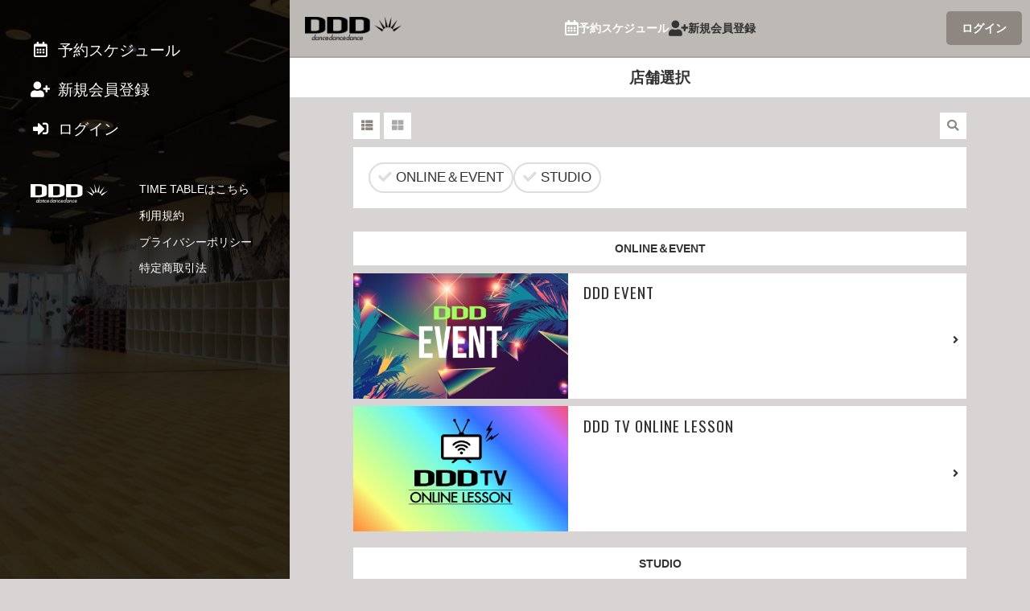

--- FILE ---
content_type: text/html; charset=utf-8
request_url: https://reserve.ddd-dance.com/
body_size: 76347
content:
<!doctype html>
<html data-n-head-ssr lang="ja" prefix="og: http://ogp.me/ns#" data-n-head="%7B%22lang%22:%7B%22ssr%22:%22ja%22%7D,%22prefix%22:%7B%22ssr%22:%22og:%20http://ogp.me/ns#%22%7D%7D">
  <head >
    <meta data-n-head="ssr" charset="utf-8"><meta data-n-head="ssr" name="viewport" content="width=device-width, initial-scale=1, viewport-fit=cover"><meta data-n-head="ssr" name="robots" content="noindex,nofollow,noarchive"><meta data-n-head="ssr" name="format-detection" content="telephone=no"><meta data-n-head="ssr" http-equiv="content-language" content="ja"><meta data-n-head="ssr" data-hid="description" name="description" content="DDD会員サイト"><meta data-n-head="ssr" data-hid="og:title" property="og:title" name="og:title" content="DDD会員サイト"><meta data-n-head="ssr" data-hid="og:site_name" property="og:site_name" name="og:site_name" content="DDD会員サイト"><meta data-n-head="ssr" data-hid="og:type" property="og:type" name="og:type" content="website"><meta data-n-head="ssr" data-hid="og:url" property="og:url" name="og:url" content="https://www.ddd-dance.com//"><meta data-n-head="ssr" data-hid="og:description" property="og:description" name="og:description" content="undefined"><meta data-n-head="ssr" data-hid="og:image" property="og:image" name="og:image" content="undefined"><meta data-n-head="ssr" data-hid="twitter:card" name="twitter:card" content="summary_large_image"><meta data-n-head="ssr" name="apple-mobile-web-app-title" content="DDD会員サイト"><title>DDD会員サイト</title><link data-n-head="ssr" rel="stylesheet" href="/fonts/fontawesome5/css/all.min.css"><link data-n-head="ssr" rel="stylesheet" href="/fonts/origin/style.css"><link data-n-head="ssr" rel="icon" href="https://reserve.ddd-dance.com/api/system/dbfiles/333d66b3b2f50672dc68296fd2a16be57d2cc66632cd641cf195419ee06389f2.png" type="image/x-icon"><link data-n-head="ssr" rel="stylesheet" href="https://fonts.googleapis.com/css?family=Oswald:400,700"><style data-n-head="ssr" type="text/css">:root { --font-en: Oswald, -apple-system, BlinkMacSystemFont, "游ゴシック体", YuGothic, "Yu Gothic M", "游ゴシック Medium", "Yu Gothic Medium", "ヒラギノ角ゴ ProN W3", "Hiragino Kaku Gothic ProN W3", HiraKakuProN-W3, "ヒラギノ角ゴ ProN", "Hiragino Kaku Gothic ProN", "ヒラギノ角ゴ Pro", "Hiragino Kaku Gothic Pro", "メイリオ", Meiryo, Osaka, "ＭＳ Ｐゴシック", "MS PGothic", "Helvetica Neue", HelveticaNeue, Helvetica, Arial, "Segoe UI", sans-serif, "Apple Color Emoji", "Segoe UI Emoji", "Segoe UI Symbol", "Noto Color Emoji";
--color-red: #e84118;
--font-base: -apple-system, BlinkMacSystemFont, "游ゴシック体", YuGothic, "Yu Gothic M", "游ゴシック Medium", "Yu Gothic Medium", "ヒラギノ角ゴ ProN W3", "Hiragino Kaku Gothic ProN W3", HiraKakuProN-W3, "ヒラギノ角ゴ ProN", "Hiragino Kaku Gothic ProN", "ヒラギノ角ゴ Pro", "Hiragino Kaku Gothic Pro", "メイリオ", Meiryo, Osaka, "ＭＳ Ｐゴシック", "MS PGothic", "Helvetica Neue", HelveticaNeue, Helvetica, Arial, "Segoe UI", sans-serif, "Apple Color Emoji", "Segoe UI Emoji", "Segoe UI Symbol", "Noto Color Emoji";
--color-base: #D8D4D4;
--color-blue: #273c75;
--color-link: #FFAD2D;
--color-black: #191919;
--color-cover: rgba(0, 0, 0, 0.4);
--color-gray1: #333333;
--color-gray2: #666666;
--color-gray3: #aaaaaa;
--color-gray4: #dddddd;
--color-gray5: #F6F6F6;
--color-green: #44bd32;
--color-muted: #aaaaaa;
--color-white: #ffffff;
--color-yellow: #e1b12c;
--color-primary: #8E8781;
--form-color-bg: #ffffff;
--form-color-ph: #aaaaaa;
--form-space-hr: 0;
--form-space-vt: 0.4rem;
--color-red-text: #ffffff;
--color-base-over: #ffffff;
--color-base-text: #333333;
--color-blue-text: #ffffff;
--color-clickable: rgba(0, 0, 0, 0.1);
--color-secondary: #333333;
--footer-color-bg: #333333;
--form-color-text: #333333;
--header-color-bg: #BDB9B5;
--color-cover-text: #ffffff;
--color-green-text: #ffffff;
--color-muted-text: #666666;
--color-selectable: rgba(255, 173, 45, 0.2);
--color-yellow-text: #333333;
--footer-color-text: #ffffff;
--header-color-text: #333333;
--screensaver-color: #191919;
--color-primary-text: #ffffff;
--form-color-checked: #FFAD2D;
--form-color-primary: #FFAD2D;
--sidebar-color-text: #ffffff;
--sidebar-cover-color: rgba(0, 0, 0, 0.8);
--color-base-over-text: #333333;
--color-secondary-text: #ffffff;
--schedule-hour-text-color: #666666;
--header-color-current-text: #ffffff;
--bottom-navigation-color-bg: rgba(255, 255, 255, 0.95);
--schedule-guide-guide-color: #dddddd;
--bottom-navigation-color-text: #333333;
--screensaver-caption-color-to: rgba(255, 173, 45, 0.8);
--screensaver-caption-color-from: rgba(255, 255, 255, 0.8);
--bottom-navigation-color-current-text: #FFAD2D;
--sidebar-cover-color-breakpoint3-min-width: rgba(0, 0, 0, 0.8); }</style><script data-n-head="ssr" type="text/javascript">window.dataLayer = window.dataLayer || []; dataLayer.push({})</script><link rel="preload" href="/_nuxt/ddc6652.js" as="script"><link rel="preload" href="/_nuxt/4f49960.js" as="script"><link rel="preload" href="/_nuxt/9958200.js" as="script"><link rel="preload" href="/_nuxt/3904f11.js" as="script"><link rel="preload" href="/_nuxt/f0e4a42.js" as="script"><link rel="preload" href="/_nuxt/7d7d39e.js" as="script"><style data-vue-ssr-id="0f40e736:0 6113ff75:0 34fcf8d0:0 e83140a2:0 0f1f5fbc:0 21fece0d:0 62ae2104:0 4d67a99c:0 38da8de2:0 2e43aa8f:0 431c665d:0 19cbaeb2:0 979ba3f0:0 6c415c42:0 6601c872:0">abbr,address,article,aside,audio,b,blockquote,body,canvas,caption,cite,code,dd,del,details,dfn,div,dl,dt,em,fieldset,figcaption,figure,footer,form,h1,h2,h3,h4,h5,h6,header,hgroup,html,i,iframe,img,ins,kbd,label,legend,li,mark,menu,nav,object,ol,p,pre,q,samp,section,small,span,strong,sub,summary,sup,table,tbody,td,tfoot,th,thead,time,tr,ul,var,video{background:transparent;border:0;font-size:100%;margin:0;outline:0;padding:0;vertical-align:baseline}body{line-height:1}article,aside,details,figcaption,figure,footer,header,hgroup,menu,nav,section{display:block}nav ul{list-style:none}blockquote,q{quotes:none}blockquote:after,blockquote:before,q:after,q:before{content:"";content:none}a{background:transparent;font-size:100%;margin:0;padding:0;vertical-align:baseline}ins{-webkit-text-decoration:none;text-decoration:none}ins,mark{background-color:#ff9;color:#000}mark{font-style:italic;font-weight:700}del{-webkit-text-decoration:line-through;text-decoration:line-through}abbr[title],dfn[title]{border-bottom:1px dotted;cursor:help}table{border-collapse:collapse;border-spacing:0}hr{border:0;border-top:1px solid #ccc;display:block;height:1px;margin:1em 0;padding:0}input,select{vertical-align:middle}*{box-sizing:border-box}html{font-size:10px;height:100%;width:100%;-webkit-text-size-adjust:100%;-moz-text-size-adjust:100%;text-size-adjust:100%}@media screen and (min-width:1024px){html{font-size:12px}}body{background-color:var(--color-base);font-family:var(--font-base);font-size:1.6rem;height:100%;line-height:2.56rem;width:100%}body,body a{color:var(--color-base-text)}main{padding-bottom:7.6rem}label{display:inline;display:initial}a{color:var(--color-base-text);cursor:pointer;-webkit-text-decoration:none;text-decoration:none}button{font-family:inherit;margin:0}h1{font-size:2.2rem;line-height:3.52rem}h2{font-size:2rem;line-height:3.2rem}h3{font-size:1.6rem;line-height:2.56rem}h4{font-size:2rem;line-height:3.2rem}h5{font-size:2.2rem;line-height:3.52rem}img{vertical-align:middle}table{width:100%}table td{vertical-align:middle}.f_checkbox input{display:none}.f_checkbox.discount_available .discount_available_custom{height:2rem}.f_checkbox.discount_available .discount_available_custom input+.check{left:0;top:inherit}.f_checkbox input+.check{border:.2rem solid var(--form-color-ph,var(--color-form-ph,var(--color-muted)));border-radius:.4rem;content:"";cursor:pointer;display:block;height:2rem;left:1.6rem;top:.8rem;width:2rem}.f_checkbox input+.check,.f_checkbox input:checked+.check:before{font-family:"Font Awesome 5 Free";font-weight:900;margin:auto 0;position:absolute}.f_checkbox input:checked+.check:before{animation:box_check .5s ease-in-out forwards;border:none;bottom:0;color:var(--form-color-primary,var(--color-form-primary,var(--color-primary)));content:"";height:2.2rem;opacity:0;top:0}.f_checkbox input:disabled+.check{cursor:not-allowed}@keyframes box_check{0%{opacity:0}to{opacity:1}}.f_checkbox2{position:relative}.f_checkbox2 input{display:none}.f_checkbox2 input+span{-webkit-appearance:none;-moz-appearance:none;appearance:none;background:none;border:none;cursor:pointer;display:inline-block;height:1.2rem;position:relative;width:1.6rem}.f_checkbox2 input+span:focus{outline:none}.f_checkbox2 input+span:after,.f_checkbox2 input+span:before{bottom:0;content:"";display:inline-block;margin:auto 0;position:absolute;top:0}.f_checkbox2 input+span:before{border:.2rem solid var(--form-color-ph,var(--color-form-ph,var(--color-muted)));box-sizing:border-box;height:1.6rem;line-height:1.6rem;transition:all .3s ease-in-out;width:1.6rem;z-index:1}.f_checkbox2 input+span:after{height:1.2rem;width:1.2rem}.f_checkbox2 input:disabled+span:before{background-color:var(--color-gray5);border-color:var(--color-gray3)}.f_checkbox2 input:checked+span:before{border-color:var(--form-color-checked,var(--form-color-primary,var(--color-form-primary,var(--color-primary))));border-right:none;border-top:none;height:.8rem;outline:0;top:-.4rem;transform:rotate(-45deg)}.f_checkbox2 input:disabled+span{cursor:not-allowed}.f_checkbox3{margin-bottom:.8rem;position:relative}.f_checkbox3 input{display:none}.f_checkbox3 a{-webkit-text-decoration:underline;text-decoration:underline}.f_checkbox3 .large span{-webkit-appearance:none;-moz-appearance:none;appearance:none;background:none;border:none;cursor:pointer;display:inline-block;height:1.2rem;margin-right:1.6rem;position:relative;width:2rem}.f_checkbox3 .large span:focus{outline:none}.f_checkbox3 .large span:after,.f_checkbox3 .large span:before{bottom:0;content:"";display:inline-block;margin:auto 0;position:absolute;top:0}.f_checkbox3 .large span:before{border:.2rem solid var(--form-color-ph,var(--color-form-ph,var(--color-muted)));height:2rem;line-height:1.6rem;transition:all .3s ease-in-out;width:2rem;z-index:1}.f_checkbox3 .large span:after{height:1.2rem;width:1.2rem}.f_checkbox3 input:checked+.large span:before{border-color:var(--form-color-checked,var(--form-color-primary,var(--color-form-primary,var(--color-primary))));border-right:none;border-top:none;height:.8rem;outline:0;top:-.4rem;transform:rotate(-45deg)}.f_checkbox3 input:disabled+.large span{cursor:not-allowed}.f_select{background-color:var(--form-color-bg,var(--color-form-bg,var(--color-base-over)));border:.1rem solid var(--form-color-border,var(--color-form-border,var(--color-gray4)));border-radius:.4rem;display:inline-block;padding:.4rem .8rem;position:relative}.f_select,.f_select a,.f_select select{color:var(--form-color-text,var(--color-form-text,var(--color-base-over-text)))}.f_select select{-webkit-appearance:none;-moz-appearance:none;appearance:none;background-color:var(--form-color-bg,var(--color-form-bg,var(--color-base-over)));border:none;border-radius:0;font-size:1.6rem;line-height:2.56rem;padding:.4rem/2 0;padding:var(--form-space-vt,.4rem)/2 var(--form-space-hr,0)}.f_select select a{color:var(--form-color-text,var(--color-form-text,var(--color-base-over-text)))}.f_select select::-webkit-input-placeholder{color:var(--form-color-ph,var(--color-form-ph,var(--color-muted)));font-size:1.6rem;line-height:2.56rem}.f_select select::-moz-placeholder{color:var(--form-color-ph,var(--color-form-ph,var(--color-muted)));font-size:1.6rem;line-height:2.56rem}.f_select select:-ms-input-placeholder{color:var(--form-color-ph,var(--color-form-ph,var(--color-muted)));font-size:1.6rem;line-height:2.56rem}.f_select select:-moz-placeholder{color:var(--form-color-ph,var(--color-form-ph,var(--color-muted)));font-size:1.6rem;line-height:2.56rem}.f_select select:focus{outline:0}.f_select:after{align-items:center;bottom:0;content:"";display:flex;font-family:"Font Awesome 5 Free";font-size:1.6rem;font-weight:900;line-height:2.56rem;padding:.4rem/2 0;padding:var(--form-space-vt,.4rem)/2 var(--form-space-hr,0);pointer-events:none;position:absolute;right:.8rem;top:0}.f_select .bar{display:block;position:relative;width:100%}.f_select .bar:after,.f_select .bar:before{background:var(--form-color-primary,var(--color-form-primary,var(--color-primary)));bottom:1px;content:"";height:.2rem;position:absolute;transition:all .2s ease;width:0}.f_select .bar:before{left:50%}.f_select .bar:after{right:50%}.f_select select:focus~.bar:after,.f_select select:focus~.bar:before{width:50%}input[type=email],input[type=password],input[type=tel],input[type=text],textarea{background-color:var(--form-color-bg,var(--color-form-bg,var(--color-base-over)));border:none;border-radius:0;color:var(--form-color-text,var(--color-form-text,var(--color-base-over-text)));display:inline-block;font-family:inherit;font-size:1.6rem;line-height:2.56rem;padding:.4rem 0;padding:var(--form-space-vt,.4rem) var(--form-space-hr,0);vertical-align:middle}input[type=email] a,input[type=password] a,input[type=tel] a,input[type=text] a,textarea a{color:var(--form-color-text,var(--color-form-text,var(--color-base-over-text)))}input[type=email]::-webkit-input-placeholder,input[type=password]::-webkit-input-placeholder,input[type=tel]::-webkit-input-placeholder,input[type=text]::-webkit-input-placeholder,textarea::-webkit-input-placeholder{color:var(--form-color-ph,var(--color-form-ph,var(--color-muted)));font-size:1.6rem;line-height:2.56rem}input[type=email]::-moz-placeholder,input[type=password]::-moz-placeholder,input[type=tel]::-moz-placeholder,input[type=text]::-moz-placeholder,textarea::-moz-placeholder{color:var(--form-color-ph,var(--color-form-ph,var(--color-muted)));font-size:1.6rem;line-height:2.56rem}input[type=email]:-ms-input-placeholder,input[type=password]:-ms-input-placeholder,input[type=tel]:-ms-input-placeholder,input[type=text]:-ms-input-placeholder,textarea:-ms-input-placeholder{color:var(--form-color-ph,var(--color-form-ph,var(--color-muted)));font-size:1.6rem;line-height:2.56rem}input[type=email]:-moz-placeholder,input[type=password]:-moz-placeholder,input[type=tel]:-moz-placeholder,input[type=text]:-moz-placeholder,textarea:-moz-placeholder{color:var(--form-color-ph,var(--color-form-ph,var(--color-muted)));font-size:1.6rem;line-height:2.56rem}input[type=email].block,input[type=password].block,input[type=tel].block,input[type=text].block,textarea.block{display:block;width:100%}input[type=email]:focus,input[type=password]:focus,input[type=tel]:focus,input[type=text]:focus,textarea:focus{background-color:transparent;outline:0}.f_text{background-color:var(--form-color-bg,var(--color-form-bg,var(--color-base-over)));border:.1rem solid var(--form-color-border,var(--color-form-border,var(--color-gray4)));border-radius:.4rem;display:inline-block;padding:0 .8rem;position:relative}.f_text textarea{height:12.8rem}.f_text .bar{display:block;position:relative;width:100%}.f_text .bar:after,.f_text .bar:before{background:var(--form-color-primary,var(--color-form-primary,var(--color-primary)));bottom:1px;content:"";height:.2rem;position:absolute;transition:all .2s ease;width:0}.f_text .bar:before{left:50%}.f_text .bar:after{right:50%}.f_text:focus-within{border-color:var(--form-color-primary,var(--color-form-primary,var(--color-primary)))}.f_text.full{display:block}.f_text.disabled{background-color:var(--color-gray5);padding:.4rem .8rem}@media screen and (min-width:1280px){.l_root_container{margin-left:30rem}}.l_main_container{min-height:100vh}.l_container{margin:0 auto;max-width:600px}@media screen and (min-width:1280px){.l_container{max-width:800px}}.m_accordion>details.bg_default{background:var(--form-color-bg,var(--color-form-bg,var(--color-base-over)))}.m_accordion>details.bg_none{background:none}.m_accordion>details>.summary{color:var(--form-color-text,var(--color-form-text,var(--color-base-over-text)));cursor:pointer}.m_alert{display:inline-block;margin:0 auto;position:relative;text-align:center;width:100%}.m_alert.expand>.inner{max-height:100vh;overflow:auto;-webkit-overflow-scrolling:touch}.m_alert.expand>.inner:before{display:none}.m_alert.excerpt>.inner{max-height:8rem}.m_alert>.inner{max-height:4rem;overflow:hidden;padding:1.6rem;position:relative;transition:all .2s}.m_alert>.inner.primary_border{background-color:var(--color-primary-text);border:.2rem solid var(--color-primary);color:var(--color-primary)}.m_alert>.inner.primary_border a{color:var(--color-primary)}.m_alert>.inner.secondary_border{background-color:var(--color-secondary-text);border:.2rem solid var(--color-secondary);color:var(--color-secondary)}.m_alert>.inner.secondary_border a{color:var(--color-secondary)}.m_alert>.inner.base_border{background-color:var(--color-base-text);border:.2rem solid var(--color-base);color:var(--color-base)}.m_alert>.inner.base_border a{color:var(--color-base)}.m_alert>.inner.base_over_border{background-color:var(--color-base-over-text);border:.2rem solid var(--color-base-over);color:var(--color-base-over)}.m_alert>.inner.base_over_border a{color:var(--color-base-over)}.m_alert>.inner.muted_border{background-color:var(--color-muted-text);border:.2rem solid var(--color-muted);color:var(--color-muted)}.m_alert>.inner.muted_border a{color:var(--color-muted)}.m_alert>.inner.muted_new_border{background-color:var(--color-gray3);border:.2rem solid var(--color-base);color:var(--color-base)}.m_alert>.inner.muted_new_border a{color:var(--color-base)}.m_alert>.inner.success_border{background-color:var(--color-green-text);border:.2rem solid var(--color-green);color:var(--color-green)}.m_alert>.inner.success_border a{color:var(--color-green)}.m_alert>.inner.info_border{background-color:var(--color-blue-text);border:.2rem solid var(--color-blue);color:var(--color-blue)}.m_alert>.inner.info_border a{color:var(--color-blue)}.m_alert>.inner.warn_border{background-color:var(--color-yellow-text);border:.2rem solid var(--color-yellow);color:var(--color-yellow)}.m_alert>.inner.warn_border a{color:var(--color-yellow)}.m_alert>.inner.danger_border{background-color:var(--color-red-text);border:.2rem solid var(--color-red);color:var(--color-red)}.m_alert>.inner.danger_border a{color:var(--color-red)}.m_alert>.inner.transparent_border{border:.2rem solid transparent;color:transparent}.m_alert>.inner.transparent_border a{color:transparent}.m_alert>.inner.transparent_base_border{background-color:var(--color-base-text);border:.2rem solid transparent;color:transparent}.m_alert>.inner.transparent_base_border a{color:transparent}.m_alert>.inner.transparent_over_border{background-color:var(--color-base-over-text);border:.2rem solid transparent;color:transparent}.m_alert>.inner.transparent_over_border a{color:transparent}.m_alert>.inner.transparent_black_border{background-color:var(--color-black);border:.2rem solid transparent;color:transparent}.m_alert>.inner.transparent_black_border a{color:transparent}.m_alert>.inner.transparent_white_border{background-color:var(--color-white);border:.2rem solid transparent;color:transparent}.m_alert>.inner.transparent_white_border a{color:transparent}.m_alert>.inner.transparent_primary_border{background-color:var(--color-primary);border:.2rem solid transparent;color:transparent}.m_alert>.inner.transparent_primary_border a{color:transparent}.m_alert>.inner.form_border{background-color:var(--form-color-text,var(--color-form-text,var(--color-base-over-text)));border:.2rem solid var(--form-color-bg,var(--color-form-bg,var(--color-base-over)))}.m_alert>.inner.form_border,.m_alert>.inner.form_border a{color:var(--form-color-bg,var(--color-form-bg,var(--color-base-over)))}@media screen and (max-width:1024px){.m_alert>.inner{border-left:none!important;border-right:none!important}}.m_alert>.inner.transparent_responsive{border:.2rem solid var(--color-white)}@media screen and (min-width:1024px){.m_alert>.inner.transparent_responsive{border:.2rem solid var(--color-black);text-align:center}}.m_alert>.inner:before{background:linear-gradient(180deg,transparent 50%,hsla(0,0%,100%,0) 51%,hsla(0,0%,100%,.9));bottom:0;content:"";left:0;position:absolute;right:0;top:0}.m_alert>.inner>h2{font-size:1.6rem;line-height:2.56rem;margin-bottom:.8rem}.m_alert>.inner>p{display:inline-block;font-size:1.4rem;line-height:2.24rem}.m_alert>.inner .m_button,.m_alert>.inner>button{display:block;margin:auto}.m_alert>button{animation:alert_expand_button 2s ease-in-out infinite;border:none;border-radius:50%;bottom:-1.2rem;height:2.4rem;left:0;margin:0 auto;padding:0;position:absolute;right:0;text-align:center;width:2.4rem;z-index:10}.m_alert>button.primary{background-color:var(--color-primary)}.m_alert>button.primary,.m_alert>button.primary a{color:var(--color-primary-text)}.m_alert>button.secondary{background-color:var(--color-secondary)}.m_alert>button.secondary,.m_alert>button.secondary a{color:var(--color-secondary-text)}.m_alert>button.base{background-color:var(--color-base)}.m_alert>button.base,.m_alert>button.base a{color:var(--color-base-text)}.m_alert>button.base_over{background-color:var(--color-base-over)}.m_alert>button.base_over,.m_alert>button.base_over a{color:var(--color-base-over-text)}.m_alert>button.muted{background-color:var(--color-muted)}.m_alert>button.muted,.m_alert>button.muted a{color:var(--color-muted-text)}.m_alert>button.muted_new{background-color:var(--color-base);color:var(--color-gray3)}.m_alert>button.muted_new a{color:var(--color-gray3)}.m_alert>button.success{background-color:var(--color-green)}.m_alert>button.success,.m_alert>button.success a{color:var(--color-green-text)}.m_alert>button.info{background-color:var(--color-blue)}.m_alert>button.info,.m_alert>button.info a{color:var(--color-blue-text)}.m_alert>button.warn{background-color:var(--color-yellow)}.m_alert>button.warn,.m_alert>button.warn a{color:var(--color-yellow-text)}.m_alert>button.danger{background-color:var(--color-red)}.m_alert>button.danger,.m_alert>button.danger a{color:var(--color-red-text)}.m_alert>button.transparent{background-color:transparent}.m_alert>button.transparent_base{background-color:transparent;color:var(--color-base-text)}.m_alert>button.transparent_base a{color:var(--color-base-text)}.m_alert>button.transparent_over{background-color:transparent}.m_alert>button.transparent_over,.m_alert>button.transparent_over a{color:var(--color-base-over-text)}.m_alert>button.transparent_black{background-color:transparent;color:var(--color-black)}.m_alert>button.transparent_black a{color:var(--color-black)}.m_alert>button.transparent_white{background-color:transparent;color:var(--color-white)}.m_alert>button.transparent_white a{color:var(--color-white)}.m_alert>button.transparent_primary{background-color:transparent;color:var(--color-primary)}.m_alert>button.transparent_primary a{color:var(--color-primary)}.m_alert>button.form{background-color:var(--form-color-bg,var(--color-form-bg,var(--color-base-over)))}.m_alert>button.form,.m_alert>button.form a{color:var(--form-color-text,var(--color-form-text,var(--color-base-over-text)))}.m_alert>button.primary_border{background-color:var(--color-primary-text);border:.2rem solid var(--color-primary);color:var(--color-primary)}.m_alert>button.primary_border a{color:var(--color-primary)}.m_alert>button.secondary_border{background-color:var(--color-secondary-text);border:.2rem solid var(--color-secondary);color:var(--color-secondary)}.m_alert>button.secondary_border a{color:var(--color-secondary)}.m_alert>button.base_border{background-color:var(--color-base-text);border:.2rem solid var(--color-base);color:var(--color-base)}.m_alert>button.base_border a{color:var(--color-base)}.m_alert>button.base_over_border{background-color:var(--color-base-over-text);border:.2rem solid var(--color-base-over);color:var(--color-base-over)}.m_alert>button.base_over_border a{color:var(--color-base-over)}.m_alert>button.muted_border{background-color:var(--color-muted-text);border:.2rem solid var(--color-muted);color:var(--color-muted)}.m_alert>button.muted_border a{color:var(--color-muted)}.m_alert>button.muted_new_border{background-color:var(--color-gray3);border:.2rem solid var(--color-base);color:var(--color-base)}.m_alert>button.muted_new_border a{color:var(--color-base)}.m_alert>button.success_border{background-color:var(--color-green-text);border:.2rem solid var(--color-green);color:var(--color-green)}.m_alert>button.success_border a{color:var(--color-green)}.m_alert>button.info_border{background-color:var(--color-blue-text);border:.2rem solid var(--color-blue);color:var(--color-blue)}.m_alert>button.info_border a{color:var(--color-blue)}.m_alert>button.warn_border{background-color:var(--color-yellow-text);border:.2rem solid var(--color-yellow);color:var(--color-yellow)}.m_alert>button.warn_border a{color:var(--color-yellow)}.m_alert>button.danger_border{background-color:var(--color-red-text);border:.2rem solid var(--color-red);color:var(--color-red)}.m_alert>button.danger_border a{color:var(--color-red)}.m_alert>button.transparent_border{border:.2rem solid transparent;color:transparent}.m_alert>button.transparent_border a{color:transparent}.m_alert>button.transparent_base_border{background-color:var(--color-base-text);border:.2rem solid transparent;color:transparent}.m_alert>button.transparent_base_border a{color:transparent}.m_alert>button.transparent_over_border{background-color:var(--color-base-over-text);border:.2rem solid transparent;color:transparent}.m_alert>button.transparent_over_border a{color:transparent}.m_alert>button.transparent_black_border{background-color:var(--color-black);border:.2rem solid transparent;color:transparent}.m_alert>button.transparent_black_border a{color:transparent}.m_alert>button.transparent_white_border{background-color:var(--color-white);border:.2rem solid transparent;color:transparent}.m_alert>button.transparent_white_border a{color:transparent}.m_alert>button.transparent_primary_border{background-color:var(--color-primary);border:.2rem solid transparent;color:transparent}.m_alert>button.transparent_primary_border a{color:transparent}.m_alert>button.form_border{background-color:var(--form-color-text,var(--color-form-text,var(--color-base-over-text)));border:.2rem solid var(--form-color-bg,var(--color-form-bg,var(--color-base-over)))}.m_alert>button.form_border,.m_alert>button.form_border a{color:var(--form-color-bg,var(--color-form-bg,var(--color-base-over)))}@keyframes alert_expand_button{0%{transform:translateY(0)}10%{transform:translateY(2px)}20%{transform:translateY(0)}to{transform:translateY(0)}}.m_avatar{background-color:var(--color-base-over);background-position:50%;background-repeat:no-repeat;background-size:cover;border:.4rem solid var(--color-base-over);border-radius:50%;display:inline-block;height:6rem;overflow:hidden;vertical-align:middle;width:6rem}.m_avatar.icon{align-items:center;display:flex;justify-content:center}.m_avatar.icon>i{display:inline-block;font-size:5rem;line-height:8rem;margin-top:.8rem}.m_avatar.square{border-radius:.4rem}.m_avatar.square.full{background-position:top;background-size:cover;border:none;border-radius:0;display:block;height:100px;width:100%}.m_avatar.ml{height:8rem;width:8rem}.m_avatar.lg{height:10rem;width:10rem}.m_avatar.lg.icon>i{font-size:8rem;line-height:12.8rem;margin-top:2.4rem}.m_avatar.sm{border:.1rem solid var(--color-base-over);height:3.2rem;width:3.2rem}.m_avatar.sm.icon>i{font-size:2.4rem;line-height:3.84rem}.m_avatar.xs{height:2.4rem;width:2.4rem}.m_avatar.xs,.m_avatar.xxs{border:.1rem solid var(--color-base-over)}.m_avatar.xxs{height:2rem;width:2rem}.m_badge{background-color:var(--color-red);border:.2rem solid var(--color-red-text);border-radius:50%;height:1rem;position:absolute;right:calc(50% - 1.6rem);top:.8rem;width:1rem}.m_badge,.m_button{display:inline-block}.m_button{border:none;border-radius:.4rem;cursor:pointer;font-size:1.6rem;font-weight:700;line-height:2.56rem;outline:none;padding:.8rem 1.6rem;text-align:center;-webkit-text-decoration:none;text-decoration:none;transition:all .2s;vertical-align:middle;white-space:nowrap}.m_button:active{transform:translate(1px,1px)}.m_button.disabled,.m_button:disabled{opacity:.3;pointer-events:none}.m_button.square{border-radius:0}.m_button.bold{font-weight:700}.m_button.circle{border-radius:50%;height:3rem;width:3rem}.m_button.circle>i{vertical-align:text-top}.m_button.block{display:block;width:100%}.m_button.icon{padding:.8rem}.m_button.icon.xs{padding:.4rem}.m_button.text_link{background-color:var(--color-base-over);color:var(--color-primary);padding:0}.m_button.text-wrap{white-space:normal}.m_button.xlg{font-size:2.2rem;line-height:3.52rem}.m_button.lg{font-size:2rem;line-height:3.2rem}.m_button.sm,.m_button.xs{font-size:1.2rem;line-height:1.92rem}.m_button.xs{padding:.2rem .8rem}.m_button.primary{background-color:var(--color-primary)}.m_button.primary,.m_button.primary a{color:var(--color-primary-text)}.m_button.secondary{background-color:var(--color-secondary)}.m_button.secondary,.m_button.secondary a{color:var(--color-secondary-text)}.m_button.base{background-color:var(--color-base)}.m_button.base,.m_button.base a{color:var(--color-base-text)}.m_button.base_over{background-color:var(--color-base-over)}.m_button.base_over,.m_button.base_over a{color:var(--color-base-over-text)}.m_button.muted{background-color:var(--color-muted)}.m_button.muted,.m_button.muted a{color:var(--color-muted-text)}.m_button.muted_new{background-color:var(--color-base)}.m_button.muted_new,.m_button.muted_new a{color:var(--color-gray3)}.m_button.success{background-color:var(--color-green)}.m_button.success,.m_button.success a{color:var(--color-green-text)}.m_button.info{background-color:var(--color-blue)}.m_button.info,.m_button.info a{color:var(--color-blue-text)}.m_button.warn{background-color:var(--color-yellow)}.m_button.warn,.m_button.warn a{color:var(--color-yellow-text)}.m_button.danger{background-color:var(--color-red)}.m_button.danger,.m_button.danger a{color:var(--color-red-text)}.m_button.transparent,.m_button.transparent_base{background-color:transparent}.m_button.transparent_base,.m_button.transparent_base a{color:var(--color-base-text)}.m_button.transparent_over{background-color:transparent}.m_button.transparent_over,.m_button.transparent_over a{color:var(--color-base-over-text)}.m_button.transparent_black{background-color:transparent;color:var(--color-black)}.m_button.transparent_black a{color:var(--color-black)}.m_button.transparent_white{background-color:transparent;color:var(--color-white)}.m_button.transparent_white a{color:var(--color-white)}.m_button.transparent_primary{background-color:transparent;color:var(--color-primary)}.m_button.transparent_primary a{color:var(--color-primary)}.m_button.form{background-color:var(--form-color-bg,var(--color-form-bg,var(--color-base-over)))}.m_button.form,.m_button.form a{color:var(--form-color-text,var(--color-form-text,var(--color-base-over-text)))}.m_button.primary_border{background-color:var(--color-primary-text);border:.2rem solid var(--color-primary)}.m_button.primary_border,.m_button.primary_border a{color:var(--color-primary)}.m_button.secondary_border{background-color:var(--color-secondary-text);border:.2rem solid var(--color-secondary)}.m_button.secondary_border,.m_button.secondary_border a{color:var(--color-secondary)}.m_button.base_border{background-color:var(--color-base-text);border:.2rem solid var(--color-base)}.m_button.base_border,.m_button.base_border a{color:var(--color-base)}.m_button.base_over_border{background-color:var(--color-base-over-text);border:.2rem solid var(--color-base-over)}.m_button.base_over_border,.m_button.base_over_border a{color:var(--color-base-over)}.m_button.muted_border{background-color:var(--color-muted-text);border:.2rem solid var(--color-muted)}.m_button.muted_border,.m_button.muted_border a{color:var(--color-muted)}.m_button.muted_new_border{background-color:var(--color-gray3);border:.2rem solid var(--color-base);color:var(--color-base)}.m_button.muted_new_border a{color:var(--color-base)}.m_button.success_border{background-color:var(--color-green-text);border:.2rem solid var(--color-green);color:var(--color-green)}.m_button.success_border a{color:var(--color-green)}.m_button.info_border{background-color:var(--color-blue-text);border:.2rem solid var(--color-blue)}.m_button.info_border,.m_button.info_border a{color:var(--color-blue)}.m_button.warn_border{background-color:var(--color-yellow-text);border:.2rem solid var(--color-yellow)}.m_button.warn_border,.m_button.warn_border a{color:var(--color-yellow)}.m_button.danger_border{background-color:var(--color-red-text);border:.2rem solid var(--color-red);color:var(--color-red)}.m_button.danger_border a{color:var(--color-red)}.m_button.transparent_border{border:.2rem solid transparent;color:transparent}.m_button.transparent_border a{color:transparent}.m_button.transparent_base_border{background-color:var(--color-base-text);border:.2rem solid transparent;color:transparent}.m_button.transparent_base_border a{color:transparent}.m_button.transparent_over_border{background-color:var(--color-base-over-text);border:.2rem solid transparent;color:transparent}.m_button.transparent_over_border a{color:transparent}.m_button.transparent_black_border{background-color:var(--color-black);border:.2rem solid transparent;color:transparent}.m_button.transparent_black_border a{color:transparent}.m_button.transparent_white_border{background-color:var(--color-white);border:.2rem solid transparent;color:transparent}.m_button.transparent_white_border a{color:transparent}.m_button.transparent_primary_border{background-color:var(--color-primary);border:.2rem solid transparent;color:transparent}.m_button.transparent_primary_border a{color:transparent}.m_button.form_border{background-color:var(--form-color-text,var(--color-form-text,var(--color-base-over-text)));border:.2rem solid var(--form-color-bg,var(--color-form-bg,var(--color-base-over)))}.m_button.form_border,.m_button.form_border a{color:var(--form-color-bg,var(--color-form-bg,var(--color-base-over)))}.m_button_container{display:flex;flex-direction:column;margin:1.6rem}.m_button_container>.m_button{display:block;flex:1}.m_button_container>.m_button:not(:first-child){margin-right:0;margin-top:.8rem}@media screen and (min-width:1024px){.m_button_container.center{align-items:center;justify-content:center}.m_button_container{flex-direction:row-reverse;justify-content:space-between}.m_button_container>.m_button:not(:first-child){margin-right:.8rem;margin-top:0}}.m_button_container.horizontal{flex-direction:row-reverse;justify-content:space-between}.m_button_container.horizontal.reverse{flex-direction:row}.m_button_container.horizontal>.m_button:not(:first-child){margin-right:.8rem;margin-top:0}.m_button_container.verticlal{align-items:center;flex-direction:column}@media screen and (min-width:1024px){.m_button_container.verticlal{flex-direction:column;justify-content:space-between}.m_button_container.verticlal>.m_button:not(:first-child){margin-right:0;margin-top:.8rem}}.m_card{background-color:var(--color-base-over);border-radius:.4rem;margin:0;padding:1.6rem;position:relative}.m_card,.m_card a{color:var(--color-base-over-text)}.m_card.primary{background-color:var(--color-primary)}.m_card.primary,.m_card.primary a{color:var(--color-primary-text)}.m_card.secondary{background-color:var(--color-secondary)}.m_card.secondary,.m_card.secondary a{color:var(--color-secondary-text)}.m_card.base{background-color:var(--color-base)}.m_card.base,.m_card.base a{color:var(--color-base-text)}.m_card.base_over{background-color:var(--color-base-over)}.m_card.base_over,.m_card.base_over a{color:var(--color-base-over-text)}.m_card.muted{background-color:var(--color-muted)}.m_card.muted,.m_card.muted a{color:var(--color-muted-text)}.m_card.muted_new{background-color:var(--color-base)}.m_card.muted_new,.m_card.muted_new a{color:var(--color-gray3)}.m_card.success{background-color:var(--color-green)}.m_card.success,.m_card.success a{color:var(--color-green-text)}.m_card.info{background-color:var(--color-blue)}.m_card.info,.m_card.info a{color:var(--color-blue-text)}.m_card.warn{background-color:var(--color-yellow)}.m_card.warn,.m_card.warn a{color:var(--color-yellow-text)}.m_card.danger{background-color:var(--color-red)}.m_card.danger,.m_card.danger a{color:var(--color-red-text)}.m_card.transparent,.m_card.transparent_base{background-color:transparent}.m_card.transparent_base,.m_card.transparent_base a{color:var(--color-base-text)}.m_card.transparent_over{background-color:transparent}.m_card.transparent_over,.m_card.transparent_over a{color:var(--color-base-over-text)}.m_card.transparent_black{background-color:transparent;color:var(--color-black)}.m_card.transparent_black a{color:var(--color-black)}.m_card.transparent_white{background-color:transparent;color:var(--color-white)}.m_card.transparent_white a{color:var(--color-white)}.m_card.transparent_primary{background-color:transparent;color:var(--color-primary)}.m_card.transparent_primary a{color:var(--color-primary)}.m_card.form{background-color:var(--form-color-bg,var(--color-form-bg,var(--color-base-over)))}.m_card.form,.m_card.form a{color:var(--form-color-text,var(--color-form-text,var(--color-base-over-text)))}.m_card.primary_border{background-color:var(--color-primary-text);border:.2rem solid var(--color-primary)}.m_card.primary_border,.m_card.primary_border a{color:var(--color-primary)}.m_card.secondary_border{background-color:var(--color-secondary-text);border:.2rem solid var(--color-secondary)}.m_card.secondary_border,.m_card.secondary_border a{color:var(--color-secondary)}.m_card.base_border{background-color:var(--color-base-text);border:.2rem solid var(--color-base)}.m_card.base_border,.m_card.base_border a{color:var(--color-base)}.m_card.base_over_border{background-color:var(--color-base-over-text);border:.2rem solid var(--color-base-over)}.m_card.base_over_border,.m_card.base_over_border a{color:var(--color-base-over)}.m_card.muted_border{background-color:var(--color-muted-text);border:.2rem solid var(--color-muted)}.m_card.muted_border,.m_card.muted_border a{color:var(--color-muted)}.m_card.muted_new_border{background-color:var(--color-gray3);border:.2rem solid var(--color-base);color:var(--color-base)}.m_card.muted_new_border a{color:var(--color-base)}.m_card.success_border{background-color:var(--color-green-text);border:.2rem solid var(--color-green)}.m_card.success_border,.m_card.success_border a{color:var(--color-green)}.m_card.info_border{background-color:var(--color-blue-text);border:.2rem solid var(--color-blue)}.m_card.info_border,.m_card.info_border a{color:var(--color-blue)}.m_card.warn_border{background-color:var(--color-yellow-text);border:.2rem solid var(--color-yellow)}.m_card.warn_border,.m_card.warn_border a{color:var(--color-yellow)}.m_card.danger_border{background-color:var(--color-red-text);border:.2rem solid var(--color-red)}.m_card.danger_border,.m_card.danger_border a{color:var(--color-red)}.m_card.transparent_border{border:.2rem solid transparent;color:transparent}.m_card.transparent_border a{color:transparent}.m_card.transparent_base_border{background-color:var(--color-base-text);border:.2rem solid transparent;color:transparent}.m_card.transparent_base_border a{color:transparent}.m_card.transparent_over_border{background-color:var(--color-base-over-text);border:.2rem solid transparent;color:transparent}.m_card.transparent_over_border a{color:transparent}.m_card.transparent_black_border{background-color:var(--color-black);border:.2rem solid transparent;color:transparent}.m_card.transparent_black_border a{color:transparent}.m_card.transparent_white_border{background-color:var(--color-white);border:.2rem solid transparent;color:transparent}.m_card.transparent_white_border a{color:transparent}.m_card.transparent_primary_border{background-color:var(--color-primary);border:.2rem solid transparent;color:transparent}.m_card.transparent_primary_border a{color:transparent}.m_card.form_border{background-color:var(--form-color-text,var(--color-form-text,var(--color-base-over-text)));border:.2rem solid var(--form-color-bg,var(--color-form-bg,var(--color-base-over)))}.m_card.form_border,.m_card.form_border a{color:var(--form-color-bg,var(--color-form-bg,var(--color-base-over)))}.m_card .inner{border:.2rem solid var(--color-gray5);border-radius:.4rem;gap:4px;padding:.8rem 1.6rem}.m_calendar{background-color:var(--color-base-over)}.m_calendar,.m_calendar a{color:var(--color-base-over-text)}.m_calendar.form{margin:0 auto;max-width:40rem}.m_calendar .color_saturday{color:var(--color-saturday,var(--color-blue))}.m_calendar .color_holiday{color:var(--color-holiday,var(--color-red))}.m_calendar .color_unselected{opacity:.4}.m_calendar .change_month.disabled{opacity:.3;pointer-events:none}.m_calendar>.weekdays{display:flex;flex-wrap:wrap;justify-content:flex-start}.m_calendar>.weekdays>*{border-bottom:.2rem solid var(--color-base);display:block;padding:.8rem;position:relative;text-align:center;width:14.2857%}.m_calendar>.days{display:flex;flex-wrap:wrap;justify-content:flex-start}.m_calendar>.days>.cell{border-bottom:.2rem solid var(--color-base);display:block;min-height:4rem;position:relative;text-align:center;width:14.2857%}.m_calendar>.days>.cell.current{background-color:var(--color-primary)!important;color:var(--color-primary-text)!important}.m_calendar>.days>.cell.default{color:var(--color-yellow)}.m_calendar>.days>.cell.selectable{cursor:pointer}.m_calendar>.days>.cell.disabled{pointer-events:none}.m_calendar>.days>.cell.disabled>.day{opacity:.3}.m_calendar>.days>.cell>.day{left:0;position:absolute;text-align:center;top:.8rem;width:100%}.m_calendar>.days>.cell>.contents{margin-top:2.4rem;min-height:4rem;padding:.4rem}.m_description{background:var(--color-gray5);font-size:1.4rem;padding:.8rem;word-break:break-all}.m_description.disabled{opacity:.3}.m_grid{display:grid;grid-gap:.2rem;align-items:start;grid-template-columns:100%;justify-content:center}.m_grid.two{grid-template-columns:repeat(auto-fill,calc(50% - .2rem))}.m_grid.three{grid-template-columns:repeat(auto-fill,calc(33.33% - .2rem))}.m_grid.four{grid-template-columns:repeat(auto-fill,calc(25% - .2rem))}.m_grid.jc_sb{justify-content:space-between!important}.m_grid.form>*{align-items:center;background-color:var(--color-base-over);display:flex;padding:.8rem}.m_grid.form>*,.m_grid.form>* a,.m_grid.form>*>a{color:var(--color-base-over-text)}.m_grid.form>*>a{background-color:var(--color-base-over)}.m_grid.form>*>a a{color:var(--color-base-over-text)}.m_grid.form>*>:first-child{flex:0 0 1.6rem;text-align:left}.m_grid.form>*>:nth-child(2){flex:1;text-align:center}.m_grid.form>*>:nth-child(3){flex:0 0 1.6rem;text-align:right}.m_grid.flex_form{display:flex;font-size:14px}.m_grid.flex_form>*{border-right:.2rem solid var(--color-base);display:inline-block;transition:all .3s ease-in-out}.m_grid.flex_form>.filtered{background-color:var(--color-secondary)}.m_grid.flex_form>.filtered,.m_grid.flex_form>.filtered a{color:var(--color-secondary-text)}.m_grid.flex_form>:first-child{display:flex;flex:1}.m_grid.flex_form>:last-child{border-right:none}.m_grade_label{background-color:#efefef;border-radius:2px;display:inline-block;padding:.8rem 1.6rem;vertical-align:text-bottom;white-space:nowrap}.m_grade_label.sm{font-size:1.2rem;line-height:1.92rem;padding:.2rem .8rem}.m_label{border-radius:3.2rem;display:inline-block;padding:.8rem 1.6rem;vertical-align:text-bottom;white-space:nowrap}.m_label.square{border-radius:0}.m_label.default{background-color:var(--color-base-over);border:.2rem solid var(--color-gray4);color:var(--color-base-over-text)}.m_label.sm{font-size:1.2rem;line-height:1.92rem;padding:.2rem .8rem}.m_label.xs{font-size:1rem;line-height:1.6rem;padding:.2rem .8rem}.m_label.xxs{font-size:.8rem;line-height:1.28rem;padding:.2rem .6rem}.m_label.disabled{opacity:.2}.m_label.primary{background-color:var(--color-primary)}.m_label.primary,.m_label.primary a{color:var(--color-primary-text)}.m_label.secondary{background-color:var(--color-secondary)}.m_label.secondary,.m_label.secondary a{color:var(--color-secondary-text)}.m_label.base{background-color:var(--color-base)}.m_label.base,.m_label.base a{color:var(--color-base-text)}.m_label.base_over{background-color:var(--color-base-over)}.m_label.base_over,.m_label.base_over a{color:var(--color-base-over-text)}.m_label.muted{background-color:var(--color-muted)}.m_label.muted,.m_label.muted a{color:var(--color-muted-text)}.m_label.muted_new{background-color:var(--color-base)}.m_label.muted_new,.m_label.muted_new a{color:var(--color-gray3)}.m_label.success{background-color:var(--color-green)}.m_label.success,.m_label.success a{color:var(--color-green-text)}.m_label.info{background-color:var(--color-blue)}.m_label.info,.m_label.info a{color:var(--color-blue-text)}.m_label.warn{background-color:var(--color-yellow)}.m_label.warn,.m_label.warn a{color:var(--color-yellow-text)}.m_label.danger{background-color:var(--color-red)}.m_label.danger,.m_label.danger a{color:var(--color-red-text)}.m_label.transparent,.m_label.transparent_base{background-color:transparent}.m_label.transparent_base,.m_label.transparent_base a{color:var(--color-base-text)}.m_label.transparent_over{background-color:transparent}.m_label.transparent_over,.m_label.transparent_over a{color:var(--color-base-over-text)}.m_label.transparent_black{background-color:transparent;color:var(--color-black)}.m_label.transparent_black a{color:var(--color-black)}.m_label.transparent_white{background-color:transparent;color:var(--color-white)}.m_label.transparent_white a{color:var(--color-white)}.m_label.transparent_primary{background-color:transparent;color:var(--color-primary)}.m_label.transparent_primary a{color:var(--color-primary)}.m_label.form{background-color:var(--form-color-bg,var(--color-form-bg,var(--color-base-over)))}.m_label.form,.m_label.form a{color:var(--form-color-text,var(--color-form-text,var(--color-base-over-text)))}.m_list>h3{font-size:1.2rem;line-height:1.92rem;margin:0 0 .8rem .8rem}.m_list dl,.m_list>.item{background-color:var(--color-base-over);border-bottom:.2rem solid var(--color-base);display:block;padding:.8rem 1.6rem;position:relative}.m_list dl,.m_list dl a,.m_list>.item,.m_list>.item a{color:var(--color-base-over-text)}.m_list dl.top,.m_list>.item.top{border-top:.2rem solid var(--color-base)}.m_list dl.side,.m_list>.item.side{border-right:.2rem solid var(--color-base)}.m_list dl.side:nth-child(2n),.m_list>.item.side:nth-child(2n){border-right:none}.m_list dl.next,.m_list>.item.next{cursor:pointer;font-size:1.6rem;line-height:2.56rem}.m_list dl.next:after,.m_list>.item.next:after{bottom:0;content:"";font-family:"Font Awesome 5 Free";font-weight:900;height:2.4rem;margin:auto 0;position:absolute;right:1.6rem;top:0}.m_list dl.next:active:before,.m_list>.item.next:active:before{background-color:var(--color-clickable);bottom:0;content:"";left:0;margin:auto;pointer-events:none;position:absolute;right:0;top:0}.m_list dl .label,.m_list dl dt,.m_list dl>label,.m_list>.item .label,.m_list>.item dt,.m_list>.item>label{color:var(--color-gray3);display:block;font-size:1.2rem;line-height:1.92rem;margin-bottom:.8rem}.m_list dl .label.default,.m_list dl dt.default,.m_list dl>label.default,.m_list>.item .label.default,.m_list>.item dt.default,.m_list>.item>label.default{color:var(--color-black);font-size:1.6rem;line-height:2.56rem}.m_list dl.selected,.m_list>.item.selected{background-color:var(--color-selectable)}.m_list.selectable dl,.m_list.selectable>.item{padding-left:4rem}.m_list.selectable dl.f_checkbox input+.check,.m_list.selectable>.item.f_checkbox input+.check{left:1.2rem}.m_list.selectable dl.f_checkbox input+.check.check_disabled,.m_list.selectable>.item.f_checkbox input+.check.check_disabled{background-color:var(--color-gray4);cursor:not-allowed}.m_list.selectable dl.f_checkbox:before,.m_list.selectable>.item.f_checkbox:before{content:""}.m_list.selectable dl.unselected:before,.m_list.selectable>.item.unselected:before{bottom:0;color:var(--color-gray4);content:"";font-family:"Font Awesome 5 Free";font-weight:900;left:1.2rem;margin:auto 0;position:absolute;top:.8rem}.m_list.selectable dl:before,.m_list.selectable>.item:before{bottom:0;color:var(--color-gray5);content:"";font-family:"Font Awesome 5 Free";font-weight:900;left:1.2rem;margin:auto 0;position:absolute;top:.8rem}.m_list.selectable dl.selected,.m_list.selectable>.item.selected{background-color:var(--color-selectable)}.m_list.selectable dl.selected:before,.m_list.selectable>.item.selected:before{bottom:0;color:var(--color-primary);content:"";font-family:"Font Awesome 5 Free";font-weight:900;left:1.2rem;margin:auto 0;position:absolute;top:.8rem}.m_list.search dl,.m_list.search>.item{border-radius:0;min-height:6.4rem;padding:.8rem 1.6rem;position:relative}.m_list.search dl:hover,.m_list.search>.item:hover{background:var(--color-gray5);cursor:pointer}.m_list.last_border_none dl:last-child,.m_list.last_border_none>.item:last-child{border:none}@media screen and (min-width:1024px){.m_list.responsive dl,.m_list.responsive>.item{align-items:center;display:flex;justify-content:flex-start}.m_list.responsive dl .label,.m_list.responsive dl dt,.m_list.responsive dl>label,.m_list.responsive>.item .label,.m_list.responsive>.item dt,.m_list.responsive>.item>label{margin-bottom:0}.m_list.responsive dl>:last-child,.m_list.responsive>.item>:last-child{text-align:left}}.m_list>.set-item-min-width{min-width:-moz-max-content;min-width:max-content}.m_loading{align-items:center;background-color:var(--color-cover);color:var(--color-cover-text);display:flex;font-size:4rem;height:100%;justify-content:center;left:0;min-height:100vh;position:fixed;top:0;width:100vw;z-index:1000}.m_loading>i.fa-spin{animation:fa-spin .8s linear infinite}.m_mark.success{border-radius:50%;display:inline-block;height:112px;width:112px;stroke-width:4;stroke:var(--color-white);stroke-miterlimit:20;animation:success_fill .4s ease-in-out .4s forwards,scale .3s ease-in-out .9s both;box-shadow:inset 0 0 0 var(--color-green)}.m_mark.success .circle{stroke-dasharray:166;stroke-dashoffset:166;stroke-width:4;stroke-miterlimit:20;stroke:var(--color-green);fill:none;animation:success_stroke .6s cubic-bezier(.65,0,.45,1) forwards}.m_mark.success .check{transform-origin:50% 50%;stroke-dasharray:96;stroke-dashoffset:96;animation:success_stroke .3s cubic-bezier(.65,0,.45,1) .8s forwards}@keyframes success_stroke{to{stroke-dashoffset:0}}@keyframes success_scale{0%,to{transform:none}50%{transform:scale3d(1.1,1.1,1)}}@keyframes success_fill{to{box-shadow:inset 0 0 0 60px var(--color-green)}}.m_menu{display:grid;grid-template-columns:repeat(auto-fill,30%);grid-gap:.8rem;align-items:start;background-color:var(--color-base-over);justify-content:center;padding:.8rem 0}.m_menu,.m_menu a{color:var(--color-base-over-text)}@media screen and (min-width:1024px){.m_menu{grid-template-columns:repeat(auto-fill,22%)}}.m_menu>.item{display:inline-block;position:relative;text-align:center}.m_menu>.item a{color:var(--color-base-over-text)}.m_menu>.item a:active,.m_menu>.item a:hover{color:var(--color-primary)}.m_menu>.item .icon{font-size:2.64rem;line-height:4.224rem}.m_menu>.item .text{font-size:1rem;line-height:1.6rem}.m_menu>.item .badge{border-radius:50%;display:block;font-size:6px;height:2rem;line-height:2rem;position:absolute;right:calc(50% - 4.2rem);top:0;width:2rem}.m_message{background-color:var(--color-base-over);border-radius:.4rem;margin:0 1.6rem;padding:1.6rem;position:relative;text-align:center}.m_message,.m_message a{color:var(--color-base-over-text)}.m_message.primary{background-color:var(--color-primary)}.m_message.primary,.m_message.primary a{color:var(--color-primary-text)}.m_message.secondary{background-color:var(--color-secondary)}.m_message.secondary,.m_message.secondary a{color:var(--color-secondary-text)}.m_message.base{background-color:var(--color-base)}.m_message.base,.m_message.base a{color:var(--color-base-text)}.m_message.base_over{background-color:var(--color-base-over)}.m_message.base_over,.m_message.base_over a{color:var(--color-base-over-text)}.m_message.muted{background-color:var(--color-muted)}.m_message.muted,.m_message.muted a{color:var(--color-muted-text)}.m_message.muted_new{background-color:var(--color-base)}.m_message.muted_new,.m_message.muted_new a{color:var(--color-gray3)}.m_message.success{background-color:var(--color-green)}.m_message.success,.m_message.success a{color:var(--color-green-text)}.m_message.info{background-color:var(--color-blue)}.m_message.info,.m_message.info a{color:var(--color-blue-text)}.m_message.warn{background-color:var(--color-yellow)}.m_message.warn,.m_message.warn a{color:var(--color-yellow-text)}.m_message.danger{background-color:var(--color-red)}.m_message.danger,.m_message.danger a{color:var(--color-red-text)}.m_message.transparent,.m_message.transparent_base{background-color:transparent}.m_message.transparent_base,.m_message.transparent_base a{color:var(--color-base-text)}.m_message.transparent_over{background-color:transparent}.m_message.transparent_over,.m_message.transparent_over a{color:var(--color-base-over-text)}.m_message.transparent_black{background-color:transparent;color:var(--color-black)}.m_message.transparent_black a{color:var(--color-black)}.m_message.transparent_white{background-color:transparent;color:var(--color-white)}.m_message.transparent_white a{color:var(--color-white)}.m_message.transparent_primary{background-color:transparent;color:var(--color-primary)}.m_message.transparent_primary a{color:var(--color-primary)}.m_message.form{background-color:var(--form-color-bg,var(--color-form-bg,var(--color-base-over)))}.m_message.form,.m_message.form a{color:var(--form-color-text,var(--color-form-text,var(--color-base-over-text)))}.m_message.primary_border{background-color:var(--color-primary-text);border:.2rem solid var(--color-primary)}.m_message.primary_border,.m_message.primary_border a{color:var(--color-primary)}.m_message.secondary_border{background-color:var(--color-secondary-text);border:.2rem solid var(--color-secondary)}.m_message.secondary_border,.m_message.secondary_border a{color:var(--color-secondary)}.m_message.base_border{background-color:var(--color-base-text);border:.2rem solid var(--color-base)}.m_message.base_border,.m_message.base_border a{color:var(--color-base)}.m_message.base_over_border{background-color:var(--color-base-over-text);border:.2rem solid var(--color-base-over)}.m_message.base_over_border,.m_message.base_over_border a{color:var(--color-base-over)}.m_message.muted_border{background-color:var(--color-muted-text);border:.2rem solid var(--color-muted)}.m_message.muted_border,.m_message.muted_border a{color:var(--color-muted)}.m_message.muted_new_border{background-color:var(--color-gray3);border:.2rem solid var(--color-base);color:var(--color-base)}.m_message.muted_new_border a{color:var(--color-base)}.m_message.success_border{background-color:var(--color-green-text);border:.2rem solid var(--color-green);color:var(--color-green)}.m_message.success_border a{color:var(--color-green)}.m_message.info_border{background-color:var(--color-blue-text);border:.2rem solid var(--color-blue)}.m_message.info_border,.m_message.info_border a{color:var(--color-blue)}.m_message.warn_border{background-color:var(--color-yellow-text);border:.2rem solid var(--color-yellow)}.m_message.warn_border,.m_message.warn_border a{color:var(--color-yellow)}.m_message.danger_border{background-color:var(--color-red-text);border:.2rem solid var(--color-red);color:var(--color-red)}.m_message.danger_border a{color:var(--color-red)}.m_message.transparent_border{border:.2rem solid transparent;color:transparent}.m_message.transparent_border a{color:transparent}.m_message.transparent_base_border{background-color:var(--color-base-text);border:.2rem solid transparent;color:transparent}.m_message.transparent_base_border a{color:transparent}.m_message.transparent_over_border{background-color:var(--color-base-over-text);border:.2rem solid transparent;color:transparent}.m_message.transparent_over_border a{color:transparent}.m_message.transparent_black_border{background-color:var(--color-black);border:.2rem solid transparent;color:transparent}.m_message.transparent_black_border a{color:transparent}.m_message.transparent_white_border{background-color:var(--color-white);border:.2rem solid transparent;color:transparent}.m_message.transparent_white_border a{color:transparent}.m_message.transparent_primary_border{background-color:var(--color-primary);border:.2rem solid transparent;color:transparent}.m_message.transparent_primary_border a{color:transparent}.m_message.form_border{background-color:var(--form-color-text,var(--color-form-text,var(--color-base-over-text)));border:.2rem solid var(--form-color-bg,var(--color-form-bg,var(--color-base-over)))}.m_message.form_border,.m_message.form_border a{color:var(--form-color-bg,var(--color-form-bg,var(--color-base-over)))}.m_message p{font-size:1.4rem;line-height:2.24rem}.m_message a:not(.m_button){-webkit-text-decoration:underline;text-decoration:underline}.m_modal{align-items:center;animation:modal_bg_fadein .2s ease-in-out forwards;display:flex;height:100%;justify-content:center;left:0;min-height:100svh;padding:3.2rem;position:fixed;top:0;width:100vw;z-index:1000}@media screen and (max-width:768px)and (orientation:landscape){.m_modal.scrollable{align-items:flex-start;overflow:auto}}.m_modal .header{width:100%}.m_modal h2{margin:1.6rem 0 0;text-align:center}.m_modal a{color:var(--color-base-over-text)}.m_modal .close_button{position:absolute;right:-1.5rem;top:-1.5rem;z-index:1001}.m_modal>.container{max-width:600px}.m_modal .inner,.m_modal>.container{animation:modal_inner_slideup .2s ease-in-out forwards;background-color:var(--color-base-over);color:var(--color-base-over-text);position:relative;width:100%}.m_modal .inner{display:flex;flex-direction:column;max-height:calc(100svh - 3rem)}.m_modal .inner.inner_fade_in{animation:modal_inner_fadein .3s ease-in-out forwards}.m_modal .inner.inner_fade_out{animation:modal_inner_fadeout .3s ease-in-out forwards}@media screen and (min-width:1024px){.m_modal .inner{max-width:600px}.m_modal .inner.full{max-width:100%}}.m_modal .inner.search{height:390px}.m_modal .inner.fixbox>.m_list{max-height:50vh;overflow:auto}.m_modal .inner>.contents{flex:1;overflow-y:auto;padding:0 1.6rem;width:100%;-webkit-overflow-scrolling:touch}.m_modal .inner>.footer{width:100%}.m_modal .inner>.footer.fixed{bottom:0;position:fixed}.m_modal .inner>.footer.m_button_container,.m_modal .inner>.footer>.m_button_container{margin:0}.m_modal .inner>.footer.m_button_container>.m_button,.m_modal .inner>.footer>.m_button_container>.m_button{border-radius:0;margin:0}.m_modal.closed{animation:modal_bg_fadeout .2s ease-in-out forwards}.m_modal.closed>.container,.m_modal.closed>.inner{animation:modal_inner_slidedown .2s ease-in-out forwards}.m_modal.transparent.closed{animation:none}.m_modal.transparent.closed>.inner{animation:modal_inner_fadeout .2s ease-in-out forwards}.m_modal.transparent>.inner{animation:modal_inner_fadein .2s ease-in-out forwards;background-color:transparent}.m_modal .m_modal_closebutton{position:absolute;right:0;top:0}.m_modal .divider_top{border-top:.2rem solid var(--color-base)}.m_modal .divider_bottom{border-bottom:.1rem solid var(--color-base)}@supports not (height:100svh){.m_modal{min-height:calc(100vh - 5rem)}.m_modal .inner{max-height:calc(100vh - 8rem)}}@keyframes modal_bg_fadein{0%{background-color:transparent}to{background-color:rgba(0,0,0,.4)}}@keyframes modal_bg_fadeout{0%{background-color:rgba(0,0,0,.4)}to{background-color:transparent}}@keyframes modal_inner_fadein{0%{opacity:0}to{opacity:1}}@keyframes modal_inner_fadeout{0%{opacity:1}to{opacity:0}}@keyframes modal_inner_slideup{0%{transform:translateY(100vh)}to{transform:translateY(0)}}@keyframes modal_inner_slidedown{0%{transform:translateY(0)}to{transform:translateY(100vh)}}.m_pagination{display:inline-block;margin:.8rem 0}.m_pagination>ul{display:flex}.m_pagination>ul>li{list-style-type:none;padding:.2rem}.m_pagination>ul>li.current>a{background-color:var(--color-primary)}.m_pagination>ul>li.current>a,.m_pagination>ul>li.current>a a{color:var(--color-primary-text)}.m_pagination>ul>li.disabled{cursor:none;opacity:.3;pointer-events:none}.m_pagination>ul>li>a{background-color:var(--color-base-over);padding:.8rem}.m_pagination>ul>li>a,.m_pagination>ul>li>a a,.m_panel{color:var(--color-base-over-text)}.m_panel{background-color:var(--color-base-over)}.m_panel a{color:var(--color-base-over-text)}.m_panel .html_contents{word-break:break-word}.m_panel>.header{font-size:1.2rem;line-height:1.92rem;padding:.8rem}.m_panel>.contents{position:relative}.m_panel>.link a{color:var(--color-base-over-text);-webkit-text-decoration:underline;text-decoration:underline}.m_panel>.describe{align-items:center;background-color:#f1f1f1;display:flex;height:38px;justify-content:center;width:100%}.m_photo{display:inline-block;position:relative}.m_photo,.m_photo img{height:100%;width:100%}.m_photo .wrapper{height:100%;pointer-events:none;position:absolute;right:-50%;top:-50%;width:100%;z-index:1}.m_photo .wrapper,.m_photo .wrapper button{align-items:center;display:flex;justify-content:center}.m_photo .wrapper button{background-color:transparent;border:none;color:var(--color-red);height:2em;padding:0;pointer-events:auto;width:2em}.m_photo .wrapper button:hover{cursor:pointer}.m_photo .wrapper button .circle_bg{color:#fff}.m_pop{background:var(--color-white);box-shadow:0 0 2px var(--color-gray4);left:0;padding:.8rem 1.6rem;position:absolute;width:auto;z-index:10}.m_pop.small>*{transform:scale(.8)}.m_pop.active{visibility:visible}.m_pop.top_left{left:0;top:3.2rem}.m_pop.top_right{right:0;top:3.2rem}.m_pop.input{bottom:4.8rem;box-shadow:0 0 0;left:auto}.m_pop.input,.m_pop.input:after{background:var(--color-white);border:.1rem solid var(--color-gray4)}.m_pop.input:after{border-left:none;border-top:none;bottom:-.8rem;content:"";height:15px;left:1.6rem;margin:auto;position:absolute;transform:rotate(45deg);width:15px}.m_pop>.item{color:var(--color-gray2);display:block;font-size:1.2rem;text-align:center;width:100%}.m_qr video.reverse{transform:scaleX(-1)}.m_qr .text{color:var(--color-white);font-size:2.2rem;font-weight:700;left:0;position:absolute;text-align:center;top:calc(50% - 360px);width:100%}.m_qr .frame{height:400px;left:calc(50% - 200px);position:absolute;top:calc(50% - 200px);width:400px}.m_qr .frame>*{border-color:var(--color-white);border-style:solid;height:100px;position:absolute;width:100px}.m_qr .frame>.left_top{border-width:5px 0 0 5px;left:0;position:absolute;top:0}.m_qr .frame>.right_top{border-width:5px 5px 0 0;position:absolute;right:0;top:0}.m_qr .frame>.left_bottom{border-width:0 0 5px 5px;bottom:0;left:0;position:absolute}.m_qr .frame>.right_bottom{border-width:0 5px 5px 0;bottom:0;position:absolute;right:0}.m_qr .frame.green>*{border-color:var(--color-green)}.m_qr .frame.yellow>*{border-color:var(--color-yellow)}.m_qr #barcode_area video{bottom:0;display:block;height:auto;left:0;margin:auto;position:absolute;right:0;top:0;width:100%}.m_qr #barcode_area+.frame{height:120px;left:calc(50% - 210px);position:absolute;top:calc(50% - 60px);width:426.6666666667px}.m_qr #barcode_area+.frame>*{border-color:var(--color-yellow);border-style:solid;height:50px;position:absolute;width:50px}.m_qr #barcode_area+.frame>.center_line{border-color:var(--color-red);border-style:solid;border-width:1px;height:1px;left:0;position:absolute;top:50%;width:100%}.m_qr #barcode_area+.frame.yellow>.center_line{border-color:var(--color-yellow)}.m_qr #barcode_area.viewport{height:480px!important;width:640px!important}.m_qr #barcode_area video,.m_qr #barcode_area.viewport canvas{float:left!important;height:480px!important;width:640px!important}.m_qr #barcode_area video.drawingBuffer,.m_qr #barcode_area.viewport canvas.drawingBuffer{margin-left:-640px!important}.scroll{margin-bottom:.8rem;margin-top:.8rem}.scroll.content_x::-webkit-scrollbar{height:.8rem!important}.scroll.content_y::-webkit-scrollbar{width:.8rem!important}.scroll::-webkit-scrollbar-track{background:var(--color-gray5);border:none!important;border-radius:10rem}.scroll::-webkit-scrollbar-thumb{background:var(--color-primary);border-radius:10rem}.m_sentence .header{align-items:center;border-radius:.4rem;display:flex}.m_sentence .header.border{border-bottom:.1rem solid var(--color-gray5)}.m_sentence .header>.title{flex:1}.m_sentence .header>.icon{display:inline-block;height:.8rem;vertical-align:middle;width:.8rem}.m_sentence .header>.icon.circle{border-radius:.4rem}.m_sentence .text{color:var(--color-gray2);height:auto;line-height:1.6rem;padding:.4rem 0;word-break:break-all}.m_range_slider{padding:3.2rem 2.4rem .8rem}.m_range_slider .vue-slider-process{background-color:var(--color-primary)}.m_range_slider .vue-slider-dot-tooltip-inner{background-color:var(--color-primary);border-color:var(--color-primary);color:var(--color-primary-text)}.m_range_slider .vue-slider-dot-tooltip-inner a{color:var(--color-primary-text)}.m_range_slider .vue-slider-dot-handle-focus{box-shadow:0 0 1px 2px var(--color-cover)}.m_slider{position:relative}.m_slider>.img_container{height:30rem;position:relative}@media screen and (min-width:1024px){.m_slider>.img_container{height:40rem}}.m_slider>.img_container>.img{background-position:50%;background-repeat:no-repeat;background-size:contain;height:100%;width:100%}.m_slider>.thumbnail_container{display:flex;justify-content:center;margin-top:.8rem}.m_slider>.thumbnail_container>img{border:4px solid transparent;border-radius:.4rem;height:4.8rem;margin-left:.4rem;width:6rem}.m_slider>.thumbnail_container>img.current{border-color:var(--color-primary)}.m_sns>a{border-radius:50%;height:2.6rem;line-height:2.6rem;text-align:center;width:2.6rem}.m_sns>a,.m_sns>a>i{display:inline-block}.m_sns>a>i{color:var(--color-cover-text);font-size:2.4rem;font-weight:400}.m_sns>a .x-twitter-logo-img{fill:var(--color-cover-text);height:1.8rem;vertical-align:baseline;width:1.8rem}.m_tab{overflow-x:auto;width:100%;-webkit-overflow-scrolling:touch;-ms-overflow-style:none;font-size:1.4rem;line-height:2.24rem;white-space:nowrap}.m_tab.square{overflow:inherit}.m_tab.square .tab{background:var(--color-base-over);border-radius:0;display:inline-block;font-size:1.6rem;padding:.4rem .8rem;transition:.5s ease}.m_tab.square .tab.mute{color:var(--color-muted)}.m_tab.square .tab.selected{color:var(--color-primary)}.m_tab.wrap{white-space:normal}.m_tab.lg{font-size:2rem;line-height:3.2rem}.m_tab.lg>*{padding:.8rem 1.6rem}.m_tab span,.m_tab>a{background-color:var(--color-base-over);border:.2rem solid var(--color-gray4);border-radius:2.4rem;display:inline-block;padding:.2rem .8rem}.m_tab span,.m_tab span a,.m_tab>a,.m_tab>a a{color:var(--color-base-over-text)}.m_tab span:not(:first-child),.m_tab>a:not(:first-child){margin-left:.4rem}.m_tab span.current,.m_tab>a.current{border:.2rem solid var(--color-primary);cursor:pointer;position:relative}.m_tab span.current:before,.m_tab>a.current:before{background-color:var(--color-primary);border-radius:2.4rem;bottom:0;content:"";display:block;left:0;opacity:.2;position:absolute;right:0;top:0}@media screen and (min-width:1024px){.m_tab span:active,.m_tab span:hover,.m_tab>a:active,.m_tab>a:hover{background-color:var(--color-primary);color:var(--color-primary-text);cursor:pointer}.m_tab span:active a,.m_tab span:hover a,.m_tab>a:active a,.m_tab>a:hover a{color:var(--color-primary-text)}}.m_tab.white>*{border:.2rem solid var(--color-base);border-radius:2.4rem;display:inline-block;padding:.2rem .8rem}.m_tab.white>:not(:first-child){margin-left:.4rem}.m_tab.white>.current{background-color:var(--color-primary)}.m_tab.white>.current,.m_tab.white>.current a,.m_tab.white>.selected{color:var(--color-primary-text)}.m_tab.white>.selected{background-color:var(--color-primary);border-color:var(--color-primary)}.m_tab.white>.selected a{color:var(--color-primary-text)}.m_tab.check>span{background:none;color:var(--color-muted);display:inline-block;margin:0 .8rem;position:relative}.m_tab.check>span:before{bottom:0;content:"";font-family:"Font Awesome 5 Free";font-weight:900;left:-.8rem;margin:auto;position:absolute;top:.2666666667rem}.m_tab.check>span.selected,.m_tab.check>span.selected:before,.m_tab.tag>span{color:var(--color-primary)}.m_tab.tag>span{background:none;display:inline-block;padding:0;position:relative}.m_tab.checked>span{margin:0}.m_tab.checked>span:before{color:var(--color-primary)}.m_tab.on_base_over span,.m_tab.on_base_over>a{background-color:var(--color-base);color:var(--color-base-text)}.m_tab.on_base_over span a,.m_tab.on_base_over>a a{color:var(--color-base-text)}.m_tab_border{display:flex;overflow-x:auto;width:100%;-webkit-overflow-scrolling:touch;-ms-overflow-style:none;background-color:var(--color-base-over);font-size:1.2rem;line-height:1.92rem;list-style:none;margin-bottom:1.6rem}.m_tab_border,.m_tab_border a{color:var(--color-base-over-text)}@media screen and (min-width:1024px){.m_tab_border{gap:.8rem;justify-content:center}}.m_tab_border li{flex:1}@media screen and (min-width:1024px){.m_tab_border li{flex:none;min-width:auto}}.m_tab_border li span,.m_tab_border li>a{align-items:center;display:grid;font-size:1.4rem;justify-items:center;line-height:1.2;min-height:4.4rem;padding:0 .8rem;place-items:center;position:relative;text-align:center}.m_tab_border li span:hover,.m_tab_border li>a:hover{cursor:pointer}.m_tab_border li span.current,.m_tab_border li>a.current{font-weight:600}.m_tab_border li span.current:after,.m_tab_border li>a.current:after{background:var(--color-primary);bottom:0;content:"";height:.2rem;left:0;position:absolute;right:0}.m_tab_border.overview li{flex:none;max-width:28%;min-width:28%}@media screen and (min-width:1024px){.m_tab_border.overview li{min-width:auto}}.m_tab_container{background:var(--color-base-over);border-radius:.4rem;display:none;height:auto;padding:.8rem 1.6rem;width:100%}.m_tab_container>*{-webkit-user-select:none;-moz-user-select:none;user-select:none}.m_tab_container.show,.m_title{display:block}.m_title{background-color:var(--color-base-over);color:var(--color-base-over-text);margin-bottom:1.6rem;padding:.8rem 1.6rem;position:relative;text-align:center}.m_title.separate{border-bottom:.2rem solid var(--color-base)}@media screen and (min-width:1280px){.m_title.content{margin:0 auto 1.6rem;max-width:800px}}.m_title>span{animation:slideleft .4s ease-in-out forwards;display:block;font-weight:700;overflow:hidden;text-overflow:ellipsis;white-space:nowrap;word-break:break-all}.m_title a{color:var(--color-base-over-text)}a.m_title{padding-left:3.2rem}a.m_title:after{bottom:0;content:"";font-family:"Font Awesome 5 Free";font-weight:900;height:2.4rem;left:1.6rem;margin:auto 0;position:absolute;top:0}.m_subtitle,a.m_title:after{font-size:1.6rem;line-height:2.56rem}.m_subtitle{display:block;letter-spacing:.2666666667rem;margin-bottom:1.6rem;padding-bottom:.8rem;position:relative;text-align:center}.m_subtitle:after{border-bottom:.4rem solid var(--color-base-text);bottom:0;content:"";left:calc(50% - 2rem);position:absolute;width:4rem}.m_toast{font-weight:700;left:0;padding:1.6rem;position:fixed;text-align:center;top:0;width:100%;z-index:1000}.m_toast.large{font-size:2.6rem;padding:3.2rem}.m_toast.primary{background-color:var(--color-primary)}.m_toast.primary,.m_toast.primary a{color:var(--color-primary-text)}.m_toast.secondary{background-color:var(--color-secondary)}.m_toast.secondary,.m_toast.secondary a{color:var(--color-secondary-text)}.m_toast.base{background-color:var(--color-base)}.m_toast.base,.m_toast.base a{color:var(--color-base-text)}.m_toast.base_over{background-color:var(--color-base-over)}.m_toast.base_over,.m_toast.base_over a{color:var(--color-base-over-text)}.m_toast.muted{background-color:var(--color-muted)}.m_toast.muted,.m_toast.muted a{color:var(--color-muted-text)}.m_toast.muted_new{background-color:var(--color-base)}.m_toast.muted_new,.m_toast.muted_new a{color:var(--color-gray3)}.m_toast.success{background-color:var(--color-green)}.m_toast.success,.m_toast.success a{color:var(--color-green-text)}.m_toast.info{background-color:var(--color-blue)}.m_toast.info,.m_toast.info a{color:var(--color-blue-text)}.m_toast.warn{background-color:var(--color-yellow)}.m_toast.warn,.m_toast.warn a{color:var(--color-yellow-text)}.m_toast.danger{background-color:var(--color-red)}.m_toast.danger,.m_toast.danger a{color:var(--color-red-text)}.m_toast.transparent,.m_toast.transparent_base{background-color:transparent}.m_toast.transparent_base,.m_toast.transparent_base a{color:var(--color-base-text)}.m_toast.transparent_over{background-color:transparent}.m_toast.transparent_over,.m_toast.transparent_over a{color:var(--color-base-over-text)}.m_toast.transparent_black{background-color:transparent;color:var(--color-black)}.m_toast.transparent_black a{color:var(--color-black)}.m_toast.transparent_white{background-color:transparent;color:var(--color-white)}.m_toast.transparent_white a{color:var(--color-white)}.m_toast.transparent_primary{background-color:transparent;color:var(--color-primary)}.m_toast.transparent_primary a{color:var(--color-primary)}.m_toast.form{background-color:var(--form-color-bg,var(--color-form-bg,var(--color-base-over)))}.m_toast.form,.m_toast.form a{color:var(--form-color-text,var(--color-form-text,var(--color-base-over-text)))}.m_wizard{text-align:center;width:12rem}.m_wizard>.icon{background:var(--color-base-over);border-radius:4rem;color:var(--color-base-over-text);font-size:1.6rem;height:4rem;line-height:4rem;margin:auto;position:relative;width:4rem}@media screen and (max-width:1024px){.m_wizard>.icon{font-size:1.44rem;height:3.2rem;line-height:3.2rem;width:3.2rem}}.m_wizard>.icon.active{background:var(--color-primary);color:var(--color-base-over)}.m_wizard:not(:first-child)>.icon:before{right:0}.m_wizard:not(:first-child)>.icon:before,.m_wizard:not(:last-child)>.icon:after{background:var(--color-base-over);bottom:0;content:"";height:.4rem;margin:auto;position:absolute;top:0;width:8rem;z-index:-1}.m_wizard:not(:last-child)>.icon:after{left:0}.m_wizard>.label{font-size:1rem;text-align:center}.d_plan_discount .border_gray{border-bottom:.1rem dotted var(--color-gray4)}.d_plan_long_description .d_plan_description_contents{display:-webkit-box;overflow:hidden;word-break:break-all;-webkit-box-orient:vertical;-webkit-line-clamp:5}.d_plan_long_description .open_description{display:block}.d_plan_long_description .close_description{display:none}.d_plan_long_description.opened .d_plan_description_contents{display:block;height:auto;overflow:visible;overflow:initial;-webkit-box-orient:unset;-webkit-line-clamp:unset}.d_plan_long_description.opened .open_description{display:none}.d_plan_long_description.opened .close_description{display:block}.d_plan_option_long_description .d_plan_option_description_contents{display:-webkit-box;overflow:hidden;word-break:break-all;-webkit-box-orient:vertical;-webkit-line-clamp:5}.d_plan_option_long_description .open_description{display:block}.d_plan_option_long_description .close_description{display:none}.d_plan_option_long_description.opened .d_plan_option_description_contents{display:block;height:auto;overflow:visible;overflow:initial;-webkit-box-orient:unset;-webkit-line-clamp:unset}.d_plan_option_long_description.opened .open_description{display:none}.d_plan_option_long_description.opened .close_description{display:block}.d_program{border:.2rem solid transparent;display:inline-block;max-width:100%;overflow:hidden;padding:.8rem 1.6rem;text-overflow:ellipsis;vertical-align:middle;white-space:nowrap}.d_program.sm{font-size:1.2rem;line-height:1.92rem;padding:.2rem .8rem}.d_program.xs{font-size:1rem;line-height:1.6rem;padding:.1rem .4rem}.d_program_box{align-items:center;display:flex;flex-direction:column;justify-content:center;position:relative}.d_program_box.sm .d_program_calendar{padding:0 .8rem}.d_program_box.full{align-items:baseline}.d_program_box.full .d_program_calendar{padding:.4rem 1.6rem}.d_program_box.base{align-items:baseline}.d_program_box>div{background:var(--color-primary);border:.2rem solid transparent;color:var(--color-white);display:inline-block}.d_program_gender_icon_wrapper{border:1px solid #fff;border-radius:2.4rem;height:1.6rem;position:absolute;right:0;top:-1.2rem;width:1.6rem}.d_program_gender_icon_wrapper.male{background-color:var(--color-male,var(--color-blue))}.d_program_gender_icon_wrapper.male i{color:var(--color-white)}.d_program_gender_icon_wrapper.female{background-color:var(--color-female,var(--color-red))}.d_program_gender_icon_wrapper.female i{color:var(--color-white)}.d_program_gender_icon_wrapper .d_program_gender_icon{font-size:1.2rem}.d_program_gender_icon_wrapper.choice{border:none;height:2.4rem;right:-.8rem;top:0;width:2.4rem}.d_program_gender_icon_wrapper.choice .d_program_gender_icon{font-size:1.6rem}.d_program_calendar{background:transparent!important;display:-webkit-box;padding:0 .4rem;white-space:normal;width:100%;-webkit-box-orient:vertical;font-size:1rem;line-height:1.6rem;overflow:hidden;text-overflow:ellipsis;word-break:break-all}.d_reservation{background-color:var(--color-base-over);position:relative}.d_reservation,.d_reservation a{color:var(--color-base-over-text)}.d_reservation>.header{background-position:50%;background-size:cover;color:var(--color-white);padding:1.6rem;position:relative}.d_reservation>.header:before{background-color:var(--color-cover);bottom:0;content:"";left:0;position:absolute;right:0;top:0}.d_reservation>.header>.inner{padding:0 1.6rem;position:relative;text-align:center}.d_reservation>.header>.inner>.nav{position:absolute;right:-1.6rem;top:-1.6rem}.d_reservation>.header>.inner>.nav>*{color:var(--color-cover-text)}.d_schedule_fill>.d_schedule_fill_sticky{background:var(--color-base);position:sticky;top:0;z-index:100}.d_schedule_fill>.d_schedule_fill_sticky.new{margin-top:.8rem;padding-top:.8rem}.d_schedule_fill>.d_schedule_fill_sticky>.week_list{display:none}@media screen and (max-width:768px){.d_schedule_fill>.d_schedule_fill_sticky>.week_list{display:flex;justify-content:center}.d_schedule_fill>.d_schedule_fill_sticky>.week_list>a{border-radius:4px;display:inline-block;font-size:.8em;margin:.5rem .2rem;padding:.5rem;text-align:center}.d_schedule_fill>.d_schedule_fill_sticky>.week_list>a.selected{background-color:var(--color-primary);color:var(--color-primary-text)}.d_schedule_fill>.d_schedule_fill_sticky>.week_list>a.selected a{color:var(--color-primary-text)}}@media screen and (max-width:768px)and (min-width:320px){.d_schedule_fill>.d_schedule_fill_sticky>a{margin:.5rem .2rem;padding:.5rem}}@media screen and (max-width:768px)and (min-width:375px){.d_schedule_fill>.d_schedule_fill_sticky>a{margin:.5rem .4rem;padding:.5rem .7rem}}@media screen and (max-width:768px)and (min-width:414px){.d_schedule_fill>.d_schedule_fill_sticky>a{margin:.5rem;padding:.5rem .8rem}}@media screen and (max-width:768px)and (min-width:1280px){.d_schedule_fill>.d_schedule_fill_sticky>a{font-size:1em;margin:.5rem .7rem;padding:.6rem 1.2rem}}.d_schedule_fill>.lesson_container{overflow-x:auto;scroll-behavior:smooth;-webkit-overflow-scrolling:touch;-ms-overflow-style:none}.d_schedule_fill>.lesson_container>.days{display:flex}.d_schedule_fill>.lesson_container>.days>*{flex:0 0 14.2857142857%;min-width:0;padding:0 .4rem;text-align:center;width:14.2857142857%}.d_schedule_fill>.lesson_container>.days>.today{background-color:var(--color-primary);color:var(--color-primary-text)}.d_schedule_fill>.lesson_container>.days>.today a{color:var(--color-primary-text)}@media screen and (max-width:768px){.d_schedule_fill>.lesson_container>.days>*{flex:0 0 14rem;width:14rem}}@media screen and (max-width:414px){.d_schedule_fill>.lesson_container>.days>*{flex:0 0 11rem;width:11rem}}@media screen and (max-width:320px){.d_schedule_fill>.lesson_container>.days>*{flex:0 0 9.5rem;width:9.5rem}}.d_schedule_fill>.lesson_container>.days>.day{overflow:hidden}.d_schedule_fill>.lesson_container>.days>.day>.day_caption{background-color:var(--color-secondary);color:var(--color-secondary-text);font-size:1.2rem;line-height:1.92rem;padding:.8rem;text-align:center}.d_schedule_fill>.lesson_container>.days>.day>.day_caption a{color:var(--color-secondary-text)}.d_schedule_fill>.lesson_container>.days>.day>.day_caption.today{background-color:var(--color-secondary);color:var(--color-secondary-text)}.d_schedule_fill>.lesson_container>.days>.day>.day_caption.today a{color:var(--color-secondary-text)}.d_schedule_fill>.lesson_container>.days>.day>.rooms{display:flex;flex-wrap:no-wrap}.d_schedule_fill>.lesson_container>.days>.day>.rooms>.room{width:100%}.d_schedule_fill>.lesson_container>.days>.day>.rooms>.room>.lessons{position:relative}.d_schedule_fill>.lesson_container>.days>.day>.rooms>.room>.lessons>*{margin-top:.8rem;width:100%}.d_schedule_fill>.lesson_container>.days>.day>.rooms>.room>.lessons>*>.d_lesson>.contents{width:100%}.d_schedule_calendar>.d_schedule_calendar_sticky{background:var(--color-base);position:sticky;top:0;z-index:100}.d_schedule_calendar>.d_schedule_calendar_sticky.new{margin-top:.8rem;padding-top:.8rem}.d_schedule_calendar>.d_schedule_calendar_sticky>.week_list{display:flex;justify-content:center}.d_schedule_calendar>.d_schedule_calendar_sticky>.week_list>a{border-radius:4px;display:inline-block;font-size:.8em;margin:.5rem .2rem;padding:.5rem;text-align:center}.d_schedule_calendar>.d_schedule_calendar_sticky>.week_list>a.selected{background-color:var(--color-primary);color:var(--color-primary-text)}.d_schedule_calendar>.d_schedule_calendar_sticky>.week_list>a.selected a{color:var(--color-primary-text)}@media screen and (min-width:320px){.d_schedule_calendar>.d_schedule_calendar_sticky>.week_list>a{margin:.5rem .2rem;padding:.5rem}}@media screen and (min-width:375px){.d_schedule_calendar>.d_schedule_calendar_sticky>.week_list>a{margin:.5rem .4rem;padding:.5rem .7rem}}@media screen and (min-width:414px){.d_schedule_calendar>.d_schedule_calendar_sticky>.week_list>a{margin:.5rem;padding:.5rem .8rem}}@media screen and (min-width:1280px){.d_schedule_calendar>.d_schedule_calendar_sticky>.week_list>a{font-size:1em;margin:.5rem .7rem;padding:.6rem 1.2rem}}.d_schedule_calendar .schedule_container{min-width:100%;position:relative}.d_schedule_calendar .schedule_container .lesson_hour{height:100%;left:0;position:absolute;top:1.3rem;width:auto}.d_schedule_calendar .schedule_container .lesson_hour>*{width:100%;z-index:1}.d_schedule_calendar .schedule_container .lesson_hour>*>.hour_label{background:var(--color-base-over);box-shadow:1px 1px 1px var(--schedule-guide-guide-color,var(--color-gray4));color:var(--schedule-hour-text-color,var(--color-gray2));font-size:1rem;font-weight:700;left:0;padding:0 .8rem;position:absolute}.d_schedule_calendar .schedule_container .lesson_hour>*>.hour_label.start{top:-1.6rem}.d_schedule_calendar .schedule_container .lesson_hour>*>.hour_label.end{bottom:-.8rem}.d_schedule_calendar .schedule_container .lesson_guide{position:relative;width:100%;z-index:-1}.d_schedule_calendar .schedule_container .lesson_guide>.solid{border-top:.2rem solid var(--schedule-guide-guide-color,var(--color-gray4))}.d_schedule_calendar .schedule_container .lesson_guide>.dashed{border-top:.1rem dotted var(--schedule-guide-guide-color,var(--color-gray4))}.d_schedule_calendar .schedule_container .lesson_container{overflow-x:auto;scroll-behavior:smooth;-webkit-overflow-scrolling:touch;-ms-overflow-style:none}.d_schedule_calendar .schedule_container .lesson_container>.days{display:flex;margin-top:.5rem}.d_schedule_calendar .schedule_container .lesson_container>.days>.day:not(:last-child){margin-right:1rem}.d_schedule_calendar .schedule_container .lesson_container>.days>.day>.day_caption{background-color:var(--color-secondary);color:var(--color-secondary-text);font-size:1.2rem;line-height:1.92rem;padding:.8rem;text-align:center}.d_schedule_calendar .schedule_container .lesson_container>.days>.day>.day_caption a{color:var(--color-secondary-text)}.d_schedule_calendar .schedule_container .lesson_container>.days>.day>.day_caption.today{background-color:var(--color-secondary);color:var(--color-secondary-text)}.d_schedule_calendar .schedule_container .lesson_container>.days>.day>.day_caption.today a{color:var(--color-secondary-text)}.d_schedule_calendar .schedule_container .lesson_container>.days>.day>.rooms{display:flex;flex-wrap:no-wrap}.d_schedule_calendar .schedule_container .lesson_container>.days>.day>.rooms>div:not(:last-child){margin-right:1rem}.d_schedule_calendar .schedule_container .lesson_container>.days>.day>.rooms>.guide{margin-right:0}.d_schedule_calendar .schedule_container .lesson_container>.days>.day>.rooms>:first-child{padding-left:0}.d_schedule_calendar .schedule_container .lesson_container>.days>.day>.rooms>:last-child{padding-right:0}.d_schedule_calendar .schedule_container .lesson_container>.days>.day>.rooms>*>.room{background-color:var(--color-base-over);color:var(--color-base-over-text);font-size:1.2rem;line-height:1.92rem;text-align:center;white-space:nowrap;width:10.5rem}.d_schedule_calendar .schedule_container .lesson_container>.days>.day>.rooms>*>.room a{color:var(--color-base-over-text)}.d_schedule_calendar .schedule_container .lesson_container>.days>.day>.rooms>*>.lessons{margin-top:.5rem;position:relative}.d_schedule_calendar .schedule_container .lesson_container>.days>.day>.rooms>*>.lessons>*{padding:0;width:10.5rem}.d_schedule_calendar .schedule_container .lesson_container>.days>.day>.rooms>*>.lessons>*>.d_lesson{height:100%;overflow:hidden;padding:0;width:100%}.d_schedule_calendar .schedule_container .lesson_container>.days>.day>.rooms>*>.lessons>*>.d_lesson>.contents{width:100%}.d_schedule_calendar_single>.d_schedule_calendar_single_sticky{background:var(--color-base);position:sticky;top:0;z-index:100}.d_schedule_calendar_single>.d_schedule_calendar_single_sticky.new{margin-top:.8rem;padding-top:.8rem}.d_schedule_calendar_single>.d_schedule_calendar_single_sticky>.week_list{display:none}@media screen and (max-width:768px){.d_schedule_calendar_single>.d_schedule_calendar_single_sticky>.week_list{display:flex;justify-content:center}.d_schedule_calendar_single>.d_schedule_calendar_single_sticky>.week_list>a{border-radius:4px;display:inline-block;font-size:.8em;margin:.5rem .2rem;padding:.5rem;text-align:center}.d_schedule_calendar_single>.d_schedule_calendar_single_sticky>.week_list>a.selected{background-color:var(--color-primary);color:var(--color-primary-text)}.d_schedule_calendar_single>.d_schedule_calendar_single_sticky>.week_list>a.selected a{color:var(--color-primary-text)}}@media screen and (max-width:768px)and (min-width:320px){.d_schedule_calendar_single>.d_schedule_calendar_single_sticky>a{margin:.5rem .2rem;padding:.5rem}}@media screen and (max-width:768px)and (min-width:375px){.d_schedule_calendar_single>.d_schedule_calendar_single_sticky>a{margin:.5rem .4rem;padding:.5rem .7rem}}@media screen and (max-width:768px)and (min-width:414px){.d_schedule_calendar_single>.d_schedule_calendar_single_sticky>a{margin:.5rem;padding:.5rem .8rem}}@media screen and (max-width:768px)and (min-width:1280px){.d_schedule_calendar_single>.d_schedule_calendar_single_sticky>a{font-size:1em;margin:.5rem .7rem;padding:.6rem 1.2rem}}.d_schedule_calendar_single .schedule_container{min-width:100%;position:relative}.d_schedule_calendar_single .schedule_container .lesson_hour{height:100%;left:0;position:absolute;top:1.3rem;width:auto}.d_schedule_calendar_single .schedule_container .lesson_hour>*{width:100%;z-index:1}.d_schedule_calendar_single .schedule_container .lesson_hour>*>.hour_label{background:var(--color-base-over);box-shadow:1px 1px 1px var(--schedule-guide-guide-color,var(--color-gray4));color:var(--schedule-hour-text-color,var(--color-gray2));font-size:1rem;font-weight:700;left:0;padding:0 .8rem;position:absolute}.d_schedule_calendar_single .schedule_container .lesson_hour>*>.hour_label.start{top:-1.6rem}.d_schedule_calendar_single .schedule_container .lesson_hour>*>.hour_label.end{bottom:-.8rem}.d_schedule_calendar_single .schedule_container .lesson_guide{position:relative;width:100%;z-index:-1}.d_schedule_calendar_single .schedule_container .lesson_guide>.solid{border-top:.2rem solid var(--schedule-guide-guide-color,var(--color-gray4))}.d_schedule_calendar_single .schedule_container .lesson_guide>.dashed{border-top:.1rem dotted var(--schedule-guide-guide-color,var(--color-gray4))}.d_schedule_calendar_single .schedule_container .lesson_container{scroll-behavior:smooth;-webkit-overflow-scrolling:touch;-ms-overflow-style:none;overflow-x:hidden}@media screen and (max-width:768px){.d_schedule_calendar_single .schedule_container .lesson_container{overflow-x:auto}}.d_schedule_calendar_single .schedule_container .lesson_container>.days{display:flex;position:relative}.d_schedule_calendar_single .schedule_container .lesson_container>.days>*{flex:0 0 14.2857142857%;text-align:center;width:14.2857142857%}.d_schedule_calendar_single .schedule_container .lesson_container>.days>.today{background-color:var(--color-primary);color:var(--color-primary-text)}.d_schedule_calendar_single .schedule_container .lesson_container>.days>.today a{color:var(--color-primary-text)}@media screen and (max-width:768px){.d_schedule_calendar_single .schedule_container .lesson_container>.days>*{flex:0 0 14rem;width:14rem}}@media screen and (max-width:414px){.d_schedule_calendar_single .schedule_container .lesson_container>.days>*{flex:0 0 11rem;width:11rem}}@media screen and (max-width:320px){.d_schedule_calendar_single .schedule_container .lesson_container>.days>*{flex:0 0 9.5rem;width:9.5rem}}.d_schedule_calendar_single .schedule_container .lesson_container>.days>.day{box-sizing:border-box;padding-top:.8rem}.d_schedule_calendar_single .schedule_container .lesson_container>.days>.day>.day_caption{background-color:var(--color-secondary);color:var(--color-secondary-text);font-size:1.2rem;line-height:1.92rem;padding:.8rem;text-align:center}.d_schedule_calendar_single .schedule_container .lesson_container>.days>.day>.day_caption a{color:var(--color-secondary-text)}.d_schedule_calendar_single .schedule_container .lesson_container>.days>.day>.day_caption.today{background-color:var(--color-secondary);color:var(--color-secondary-text)}.d_schedule_calendar_single .schedule_container .lesson_container>.days>.day>.day_caption.today a{color:var(--color-secondary-text)}.d_schedule_calendar_single .schedule_container .lesson_container>.days>.day>.rooms{display:flex;flex-wrap:no-wrap}.d_schedule_calendar_single .schedule_container .lesson_container>.days>.day>.rooms>.room{width:100%}.d_schedule_calendar_single .schedule_container .lesson_container>.days>.day>.rooms>.room>.lessons{margin-top:.5rem;position:relative}.d_schedule_calendar_single .schedule_container .lesson_container>.days>.day>.rooms>.room>.lessons>*{left:0;margin:auto;padding:0 .8rem;right:0;width:100%}.d_schedule_calendar_single .schedule_container .lesson_container>.days>.day>.rooms>.room>.lessons>*>.d_lesson{height:100%;overflow:hidden;padding:0}.d_schedule_calendar_single .schedule_container .lesson_container>.days>.day>.rooms>.room>.lessons>*>.d_lesson>.contents{width:100%}.d_schedule_choice_select{background-color:var(--color-base-over);border-bottom:.2rem solid var(--color-gray4)}.d_schedule_choice_select .thumbnail{background-position:50%;background-size:cover;border-radius:100%;height:5rem;width:5rem}@media screen and (min-width:1024px){.d_schedule_choice_select .thumbnail{height:8rem;margin:.8rem 0;width:8rem}}.d_schedule_choice_select .thumbnail.minimum{background-position:50%;background-size:cover;border-radius:100%;height:3rem;width:3rem}@media screen and (min-width:1024px){.d_schedule_choice_select .thumbnail.minimum{height:5rem;margin:.8rem 0;width:5rem}}.d_schedule_choice_select .arrow{transition:.5s}.d_schedule_choice_select .arrow.selected{transform:rotate(-90deg)}.d_schedule_choice_list{background-color:var(--color-base-over);overflow:hidden;transition:.5s}.d_schedule_choice_list .item{border-radius:0;position:relative}.d_schedule_choice_list .item.current{background-color:var(--color-selectable);font-family:"Font Awesome 5 Free";font-weight:900}.d_schedule_choice_list .item.current:after{color:var(--color-primary);content:"";font-family:"Font Awesome 5 Free";font-weight:900;left:.8rem;margin:auto 0;position:absolute;top:.4rem}@media screen and (min-width:1024px){.d_schedule_choice_list .item.current:after{left:2.4rem;top:1.6rem}}.d_schedule_choice_list .thumbnail .img{background-position:50%;background-size:cover;border-radius:100%;height:8rem;position:relative;width:8rem}@media screen and (min-width:1024px){.d_schedule_choice_list .thumbnail .img{height:12rem;margin:.8rem 0;width:12rem}}.d_schedule_choice_list .clock .minute{margin:0 .5rem}.d_schedule_choice_list .description{color:var(--color-gray3);word-break:break-all}.d_schedule_prototype .lesson_container{overflow-x:auto;-webkit-overflow-scrolling:touch;-ms-overflow-style:none}.d_schedule_prototype .lesson_container>.days{display:flex}.d_schedule_prototype .lesson_container>.days>*{background-color:var(--color-secondary);color:var(--color-secondary-text);flex:0 0 14rem;padding:.8rem;text-align:center;width:14rem}.d_schedule_prototype .lesson_container>.days>* a{color:var(--color-secondary-text)}.d_schedule_prototype .lesson_container>.days>.today{background-color:var(--color-primary);color:var(--color-primary-text)}.d_schedule_prototype .lesson_container>.days>.today a{color:var(--color-primary-text)}.d_schedule_prototype .lesson_container>.lessons{display:flex}.d_schedule_prototype .lesson_container>.lessons>*{flex:0 0 14rem;margin-top:.8rem;min-width:0;padding:0 .4rem;text-align:center;width:14rem}.d_schedule_prototype .lesson_container>.lessons>*>.d_lesson:not(:first-child){margin-top:.8rem}.d_schedule_prototype .lesson_container>.lessons>*>.d_lesson>.contents{width:100%}.d_schedule_rooms_fill>.d_schedule_calendar_sticky{background:var(--color-base);position:sticky;top:0;z-index:100}.d_schedule_rooms_fill>.d_schedule_calendar_sticky.new{margin-top:.8rem;padding-top:.8rem}.d_schedule_rooms_fill>.d_schedule_calendar_sticky>.week_list{display:flex;justify-content:center}.d_schedule_rooms_fill>.d_schedule_calendar_sticky>.week_list>a{border-radius:4px;display:inline-block;font-size:.8em;margin:.5rem .2rem;padding:.5rem;text-align:center}.d_schedule_rooms_fill>.d_schedule_calendar_sticky>.week_list>a.selected{background-color:var(--color-primary);color:var(--color-primary-text)}.d_schedule_rooms_fill>.d_schedule_calendar_sticky>.week_list>a.selected a{color:var(--color-primary-text)}@media screen and (min-width:320px){.d_schedule_rooms_fill>.d_schedule_calendar_sticky>.week_list>a{margin:.5rem .2rem;padding:.5rem}}@media screen and (min-width:375px){.d_schedule_rooms_fill>.d_schedule_calendar_sticky>.week_list>a{margin:.5rem .4rem;padding:.5rem .7rem}}@media screen and (min-width:414px){.d_schedule_rooms_fill>.d_schedule_calendar_sticky>.week_list>a{margin:.5rem;padding:.5rem .8rem}}@media screen and (min-width:1280px){.d_schedule_rooms_fill>.d_schedule_calendar_sticky>.week_list>a{font-size:1em;margin:.5rem .7rem;padding:.6rem 1.2rem}}.d_schedule_rooms_fill .schedule_container{min-width:100%;position:relative}.d_schedule_rooms_fill .schedule_container .lesson_container{scroll-behavior:smooth;-webkit-overflow-scrolling:touch;-ms-overflow-style:none;overflow-x:auto}.d_schedule_rooms_fill .schedule_container .lesson_container>.days{display:flex;margin-top:.5rem}.d_schedule_rooms_fill .schedule_container .lesson_container>.days>.day{margin-right:1rem}.d_schedule_rooms_fill .schedule_container .lesson_container>.days>.day:last-child{margin-right:0}.d_schedule_rooms_fill .schedule_container .lesson_container>.days>.day>.day_caption{background-color:var(--color-secondary);color:var(--color-secondary-text);font-size:1.2rem;line-height:1.92rem;padding:.8rem;text-align:center}.d_schedule_rooms_fill .schedule_container .lesson_container>.days>.day>.day_caption a{color:var(--color-secondary-text)}.d_schedule_rooms_fill .schedule_container .lesson_container>.days>.day>.day_caption.today{background-color:var(--color-secondary);color:var(--color-secondary-text)}.d_schedule_rooms_fill .schedule_container .lesson_container>.days>.day>.day_caption.today a{color:var(--color-secondary-text)}.d_schedule_rooms_fill .schedule_container .lesson_container>.days>.day>.rooms{display:flex;flex-wrap:no-wrap}.d_schedule_rooms_fill .schedule_container .lesson_container>.days>.day>.rooms>div:last-child{margin-right:0}.d_schedule_rooms_fill .schedule_container .lesson_container>.days>.day>.rooms>*{margin-right:1rem}.d_schedule_rooms_fill .schedule_container .lesson_container>.days>.day>.rooms>.guide{margin-right:0}.d_schedule_rooms_fill .schedule_container .lesson_container>.days>.day>.rooms>:first-child{padding-left:0}.d_schedule_rooms_fill .schedule_container .lesson_container>.days>.day>.rooms>:last-child{padding-right:0}.d_schedule_rooms_fill .schedule_container .lesson_container>.days>.day>.rooms>*>.room{background-color:var(--color-base-over);color:var(--color-base-over-text);font-size:1.2rem;line-height:1.92rem;text-align:center;white-space:nowrap;width:10.5rem}.d_schedule_rooms_fill .schedule_container .lesson_container>.days>.day>.rooms>*>.room a{color:var(--color-base-over-text)}.d_schedule_rooms_fill .schedule_container .lesson_container>.days>.day>.rooms>*>.lessons{margin-top:.5rem;position:relative}.d_schedule_rooms_fill .schedule_container .lesson_container>.days>.day>.rooms>*>.lessons>*{margin-bottom:1rem;padding:0;width:10.5rem}.d_schedule_rooms_fill .schedule_container .lesson_container>.days>.day>.rooms>*>.lessons>*>.d_lesson{height:100%;overflow:hidden;padding:1.6rem 0;width:100%}.d_schedule_rooms_fill .schedule_container .lesson_container>.days>.day>.rooms>*>.lessons>*>.d_lesson>.contents{width:100%}.d_schedule_list>.d_schedule_list_sticky{background:var(--color-base);position:sticky;top:0;z-index:100}.d_schedule_list>.d_schedule_list_sticky .reset,.d_schedule_list>.d_schedule_list_sticky .sort{white-space:nowrap}.d_schedule_list>.d_schedule_list_sticky.new{margin-top:.8rem;padding-top:.8rem}.d_schedule_list .lesson_container{overflow-x:auto;-webkit-overflow-scrolling:touch;-ms-overflow-style:none}.d_schedule_list .lesson_container>.days{display:flex}.d_schedule_list .lesson_container>.days>*{background-color:var(--color-secondary);color:var(--color-secondary-text);padding:.8rem;text-align:center;width:100%}.d_schedule_list .lesson_container>.days>* a{color:var(--color-secondary-text)}.d_schedule_list .lesson_container>.days>.today{background-color:var(--color-primary);color:var(--color-primary-text)}.d_schedule_list .lesson_container>.days>.today a{color:var(--color-primary-text)}.d_schedule_list .lesson_container>.lessons{display:flex;flex-wrap:wrap}.d_schedule_list .lesson_container>.lessons>*{border-radius:0;box-sizing:border-box;margin:.8rem 0 0;min-width:0;padding:.8rem 1.6rem;text-align:center;width:100%}.d_schedule_list .lesson_container>.lessons>* .contents{width:100%}.d_schedule_list .lesson_container>.lessons>* .count_box{background:var(--color-base-over);font-size:1.2rem;position:absolute;right:1.6rem}@media screen and (max-width:768px){.d_schedule_list .lesson_container>.lessons>* .count_box{bottom:.4rem;right:.8rem}.d_schedule_list .lesson_container>.lessons>* .count_box .label{display:none}}.d_schedule_panel>.d_schedule_panel_sticky{background:var(--color-base);position:sticky;top:0;z-index:100}.d_schedule_panel>.d_schedule_panel_sticky .reset,.d_schedule_panel>.d_schedule_panel_sticky .sort{white-space:nowrap}.d_schedule_panel>.d_schedule_panel_sticky.new{margin-top:.8rem;padding-top:.8rem}.d_schedule_panel .lesson_container{overflow-x:auto;-webkit-overflow-scrolling:touch;-ms-overflow-style:none}.d_schedule_panel .lesson_container>.days{display:flex}.d_schedule_panel .lesson_container>.days>*{background-color:var(--color-secondary);color:var(--color-secondary-text);flex:0 0 24%;padding:.8rem;text-align:center;width:24%}.d_schedule_panel .lesson_container>.days>* a{color:var(--color-secondary-text)}.d_schedule_panel .lesson_container>.days>.today{background-color:var(--color-primary);color:var(--color-primary-text)}.d_schedule_panel .lesson_container>.days>.today a{color:var(--color-primary-text)}.d_schedule_panel .lesson_container>.lessons{display:flex;flex-wrap:wrap}.d_schedule_panel .lesson_container>.lessons>*{align-items:stretch;box-sizing:border-box;flex:0 0 24%;height:auto;justify-content:start;margin:1.33% 1.33% 0 0;min-width:0;padding:0 0 .8rem;text-align:center;width:24%}.d_schedule_panel .lesson_container>.lessons>* .trial{z-index:1}.d_schedule_panel .lesson_container>.lessons>* .contents{min-height:150px;overflow:hidden;width:100%}.d_schedule_panel .lesson_container>.lessons>* .contents .thumbnail{height:100px;left:0;position:absolute;top:0;width:100%}.d_schedule_panel .lesson_container>.lessons>* .contents .overlay{background-color:var(--color-cover);border-radius:.2rem;color:var(--color-cover-text);height:100px;left:0;padding:0 1.6rem;position:absolute;top:0;width:100%}.d_schedule_panel .lesson_container>.lessons>* .contents .float{left:.8rem;position:absolute;top:63px;width:100%}.d_schedule_panel .lesson_container>.lessons>* .count{background:var(--color-base-over);bottom:.8rem;font-size:1rem;right:.8rem}.d_schedule_panel .lesson_container>.lessons>:nth-child(4n){margin-right:0}@media screen and (max-width:768px){.d_schedule_panel .lesson_container>.lessons>*{flex:0 0 49%}.d_schedule_panel .lesson_container>.lessons>* .contents .float{left:.8rem;position:absolute;top:68px;width:100%}.d_schedule_panel .lesson_container>.lessons>:nth-child(2n){margin-right:0}}.d_schedule_default>.d_schedule_default_sticky{background:var(--color-base);position:sticky;top:0;z-index:100}.d_schedule_default>.d_schedule_default_sticky.new{margin-top:.8rem;padding-top:.2rem}.d_schedule_default>.d_schedule_default_sticky>.week_list{display:none}@media screen and (max-width:768px){.d_schedule_default>.d_schedule_default_sticky>.week_list{background:var(--color-base);display:flex;justify-content:center}.d_schedule_default>.d_schedule_default_sticky>.week_list>a{border-radius:4px;display:inline-block;font-size:.8em;margin:0 .2rem;padding:.5rem;text-align:center;width:12.5%}.d_schedule_default>.d_schedule_default_sticky>.week_list>a.selected{background-color:var(--color-primary);color:var(--color-primary-text)}.d_schedule_default>.d_schedule_default_sticky>.week_list>a.selected a{color:var(--color-primary-text)}}@media screen and (max-width:768px)and (min-width:320px){.d_schedule_default>.d_schedule_default_sticky>.week_list{gap:.5rem}.d_schedule_default>.d_schedule_default_sticky>.week_list>a{margin:0;padding:.5rem}}@media screen and (max-width:768px)and (min-width:375px){.d_schedule_default>.d_schedule_default_sticky>.week_list{gap:.6rem}.d_schedule_default>.d_schedule_default_sticky>.week_list>a{margin:0;padding:.5rem .7rem}}@media screen and (max-width:768px)and (min-width:414px){.d_schedule_default>.d_schedule_default_sticky>.week_list{gap:.7rem}.d_schedule_default>.d_schedule_default_sticky>.week_list>a{margin:0;padding:.5rem .8rem}}@media screen and (max-width:768px)and (min-width:1280px){.d_schedule_default>.d_schedule_default_sticky>.week_list{gap:.7rem}.d_schedule_default>.d_schedule_default_sticky>.week_list>a{font-size:1em;margin:0;padding:.6rem 1.2rem}}.d_schedule_default .lesson_container{overflow-x:auto;-webkit-overflow-scrolling:touch;-ms-overflow-style:none}.d_schedule_default .lesson_container>.days{display:flex}.d_schedule_default .lesson_container>.days>*{background-color:var(--color-secondary);color:var(--color-secondary-text);flex:0 0 14.2857142857%;padding:.8rem;text-align:center;width:14.2857142857%}.d_schedule_default .lesson_container>.days>* a{color:var(--color-secondary-text)}.d_schedule_default .lesson_container>.days>.today{background-color:var(--color-primary);color:var(--color-primary-text)}.d_schedule_default .lesson_container>.days>.today a{color:var(--color-primary-text)}@media screen and (max-width:768px){.d_schedule_default .lesson_container>.days>*{flex:0 0 14rem;width:14rem}}@media screen and (max-width:414px){.d_schedule_default .lesson_container>.days>*{flex:0 0 11rem;width:11rem}}@media screen and (max-width:320px){.d_schedule_default .lesson_container>.days>*{flex:0 0 9.5rem;width:9.5rem}}.d_schedule_default .lesson_container>.lessons{display:flex}.d_schedule_default .lesson_container>.lessons>*{flex:0 0 14.2857142857%;margin-top:.8rem;min-width:0;padding:0 .4rem;text-align:center;width:14.2857142857%}.d_schedule_default .lesson_container>.lessons>*>.d_lesson:not(:first-child){margin-top:.8rem}.d_schedule_default .lesson_container>.lessons>*>.d_lesson>.contents{width:100%}@media screen and (max-width:768px){.d_schedule_default .lesson_container>.lessons>*{flex:0 0 14rem;width:14rem}}@media screen and (max-width:414px){.d_schedule_default .lesson_container>.lessons>*{flex:0 0 11rem;width:11rem}}@media screen and (max-width:320px){.d_schedule_default .lesson_container>.lessons>*{flex:0 0 9.5rem;width:9.5rem}}.d_schedule_date_search_modal .days>.cell.disabled>.day_wrapper .day{opacity:.3}@media screen and (min-width:768px){.d_schedule_date_search_modal .days>.cell{min-height:3rem}}.d_schedule_date_search_modal .days .day_wrapper{align-items:center;display:inline-flex;height:2rem;justify-content:center;width:2rem}@media screen and (min-width:768px){.d_schedule_date_search_modal .days .day_wrapper:hover{background-color:var(--header-color-hover-text,var(--color-primary));border-radius:50%;color:var(--color-secondary-text);cursor:pointer}}.d_schedule_date_search_modal .days .selected{background-color:var(--header-color-hover-text,var(--color-primary));border-radius:50%;color:var(--color-secondary-text);cursor:pointer}.d_schedule_date_search_modal .days .saturday{color:var(--color-saturday,var(--color-secondary))}.d_schedule_date_search_modal .days .holiday,.d_schedule_date_search_modal .days .sunday{color:var(--color-holiday,var(--color-secondary))}.d_schedule_date_search_modal .days .today{color:var(--color-primary)}.d_schedule_date_search_modal .selected_days{padding:0 1.6rem;text-align:center}.d_schedule_date_search_modal .selected_days>label{border-radius:.8rem;margin-right:.5rem;padding:.2rem .3rem}.d_schedule_school_list{background-color:var(--color-base-over);line-break:loose;overflow:hidden}.d_schedule_school_list .item{position:relative}.d_schedule_school_list .item .nowrap{white-space:nowrap}.d_schedule_school_list .thumbnail .img{background-position:50%;background-size:cover;border-radius:100%;height:8rem;position:relative;width:8rem}@media screen and (min-width:1024px){.d_schedule_school_list .thumbnail .img{height:12rem;margin:.8rem 0;width:12rem}}.d_schedule_school_list .description{color:var(--color-gray3);word-break:break-all}@media screen and (max-width:1024px){.d_schedule_school_list .timetable .table{flex-direction:column!important}}.d_schedule_school_list .timetable .table .week:not(:last-child){border-right:none}@media screen and (max-width:1024px){.d_schedule_school_list .timetable .table .week{border-bottom:.1rem solid var(--color-gray4);flex-direction:row!important}.d_schedule_school_list .timetable .table .week:last-child{border-bottom:none}}.d_schedule_school_list .timetable .table .week .week_label{border-bottom:.1rem solid var(--color-gray4)}@media screen and (max-width:1024px){.d_schedule_school_list .timetable .table .week .week_label{border-bottom:none!important;margin-right:.8rem}}.d_schedule_school_list .age_limit{color:var(--color-gray3);font-size:1.2rem}.week_label.days{display:flex;overflow:hidden}.week_label.days>*{background-color:var(--color-secondary);flex:0 0 14.2857142857%;padding:.8rem;text-align:center;width:14.2857142857%}.week_label.days>*,.week_label.days>* a{color:var(--color-secondary-text)}.week_label.days>.saturday{background-color:var(--color-saturday,var(--color-secondary))}.week_label.days>.holiday,.week_label.days>.sunday{background-color:var(--color-holiday,var(--color-secondary))}.week_label.days>.today{background-color:var(--color-primary)}.week_label.days>.today,.week_label.days>.today a{color:var(--color-primary-text)}@media screen and (max-width:768px){.week_label.days>*{flex:0 0 14rem;width:14rem}}@media screen and (max-width:414px){.week_label.days>*{flex:0 0 11rem;width:11rem}}@media screen and (max-width:320px){.week_label.days>*{flex:0 0 9.5rem;width:9.5rem}}.week_label_with_room.days{background:var(--color-base);display:flex;overflow:hidden;padding-bottom:.5rem}.week_label_with_room.days>.day{margin-right:1rem}.week_label_with_room.days>.day>.day_caption{background-color:var(--color-secondary);color:var(--color-secondary-text);font-size:1.2rem;line-height:1.92rem;padding:.8rem;text-align:center}.week_label_with_room.days>.day>.day_caption a{color:var(--color-secondary-text)}.week_label_with_room.days>.day>.day_caption.saturday{background-color:var(--color-saturday,var(--color-secondary))}.week_label_with_room.days>.day>.day_caption.holiday,.week_label_with_room.days>.day>.day_caption.sunday{background-color:var(--color-holiday,var(--color-secondary))}.week_label_with_room.days>.day>.day_caption.today{background-color:var(--color-primary);color:var(--color-primary-text)}.week_label_with_room.days>.day>.day_caption.today a{color:var(--color-primary-text)}.week_label_with_room.days>.day>.rooms{display:flex;flex-wrap:no-wrap;margin-top:.5rem}.week_label_with_room.days>.day>.rooms>*{padding-right:1rem}.week_label_with_room.days>.day>.rooms>:first-child{padding-left:0}.week_label_with_room.days>.day>.rooms>:last-child{padding-right:0}.week_label_with_room.days>.day>.rooms>*>.room{height:3.5rem;line-break:strict;overflow:hidden;text-align:center;white-space:normal;width:10.5rem;word-wrap:break-word;background-color:var(--color-base-over);color:var(--color-base-over-text);font-size:1.2rem;line-height:1.92rem;line-height:1.6rem}.week_label_with_room.days>.day>.rooms>*>.room a{color:var(--color-base-over-text)}.week_label_with_room.days>.day>.rooms>*>.room.line_large{height:5.25rem;text-align:left}.week_label_with_room.days>.day>.rooms>*>.room>span{padding:.4rem;width:10.5rem}.d_lesson{align-items:center;background-color:var(--color-base-over);border-radius:.4rem;cursor:pointer;display:flex;justify-content:center;overflow-x:hidden;padding:1.6rem .4rem;position:relative;text-align:center;width:100%}.d_lesson,.d_lesson a{color:var(--color-base-over-text)}.d_lesson:active:before{background-color:var(--color-clickable);bottom:0;content:"";left:0;margin:auto;pointer-events:none;position:absolute;right:0;top:0}.d_lesson.disabled{pointer-events:none}.d_lesson.disabled:after{background:var(--color-base-over);content:"";height:100%;left:0;opacity:.7;position:absolute;top:0;width:100%}.d_lesson.full>.contents{font-size:1.2rem}.d_lesson.full>.contents:before{background-color:var(--schedule-lesson-full-cover-color,var(--color-secondary));bottom:0;content:" ";left:0;opacity:.6;position:absolute;right:0;top:0;width:100%;z-index:1}.d_lesson.full>.contents:after{bottom:0;color:var(--color-secondary-text);content:"FULL";font-family:"Font Awesome 5 Free";font-weight:900;height:.8rem;left:0;line-height:.8rem;margin:auto;position:absolute;right:0;text-align:center;top:0;z-index:1}.d_lesson.reserved>.contents:before{background-color:var(--schedule-lesson-reserved-cover-color,var(--color-green));bottom:0;content:" ";left:0;opacity:.6;position:absolute;right:0;top:0;width:100%;z-index:1}.d_lesson.reserved>.contents:after{bottom:0;color:var(--color-secondary-text);content:" 予約済み";font-family:"Font Awesome 5 Free";font-weight:900;height:.8rem;left:0;line-height:.8rem;margin:auto;position:absolute;right:0;text-align:center;top:0;z-index:1}.d_lesson>.trial{border-color:transparent var(--color-green) transparent transparent;border-style:solid;border-width:2.1rem;position:absolute;right:-2.1rem;top:-2.1rem;transform:rotate(135deg);width:auto!important}.d_lesson>.trial>i{color:var(--color-green-text);font-size:1.2rem;position:absolute;right:-1.9rem;top:-.6rem;transform:rotate(-135deg)}@media screen and (min-width:1280px){.d_lesson>.trial{border-width:2.3rem;right:-2.3rem;top:-2.3rem}}.d_lesson>.count{background-color:var(--color-base);bottom:0;font-size:1rem;line-height:1.6rem;padding:0 .4rem;position:absolute;right:0}.d_lesson>.count,.d_lesson>.count a{color:var(--color-base-text)}.d_studio_room_space_scroll{overflow-x:auto;-webkit-overflow-scrolling:touch;-ms-overflow-style:none}.d_studio_room_space_scroll .d_studio_room_space_scroll_container{border:.2rem solid var(--color-gray4);display:inline-block;padding:.4rem}.d_studio_room_space_scroll .d_studio_room_space_scroll_container>.y{display:flex}.d_studio_room_space_scroll .d_studio_room_space_scroll_container>.y>.x{padding:.4rem}.d_studio_room_space{border:2px solid var(--color-gray4);border-radius:50%;cursor:pointer;display:inline-block;height:4.4rem;line-height:4.2rem;position:relative;text-align:center;transition:all .2s;vertical-align:middle;width:4.4rem}.d_studio_room_space.already{background-color:var(--color-muted)}.d_studio_room_space.blank{border:none;pointer-events:none}.d_studio_room_space.disabled{background-color:var(--color-muted);color:var(--color-muted-text);pointer-events:none}.d_studio_room_space.disabled a{color:var(--color-muted-text)}.d_studio_room_space.sm{height:1.2rem;width:1.2rem}.d_studio_room_space.border_none{border:none;line-height:4.4rem}.d_studio_room_space.selected{background-color:var(--color-primary);border-color:var(--color-primary)}.d_studio_room_space.selected,.d_studio_room_space.selected a{color:var(--color-primary-text)}.d_studio_room_space.current{background-color:var(--color-secondary);border-color:var(--color-secondary)}.d_studio_room_space.current,.d_studio_room_space.current a{color:var(--color-secondary-text)}.d_studio_room_space.contracted{background-color:var(--color-green);border-color:var(--color-green);color:var(--color-green-text)}.d_studio_room_space.contracted a{color:var(--color-green-text)}.d_studio_room_space.not_enable_select{pointer-events:none}.d_studio_room_space.checked_explanatory:after{font-size:1.4rem;right:-.2rem;top:-.3rem}.d_studio_room_space.checked:after,.d_studio_room_space.checked_explanatory:after{color:var(--color-primary);content:"";font-family:"Font Awesome 5 Free";font-weight:900;line-height:1;position:absolute}.d_studio_room_space.checked:after{bottom:2.6rem;font-size:2rem;height:2rem;left:2.4rem;width:2rem;z-index:2}.d_studio_room_space.checked:before{background-color:var(--color-white);border-radius:50%;bottom:2.4rem;content:"";height:2.4rem;left:2.2rem;position:absolute;width:2.4rem;z-index:1}.d_studio_room_space.middle{font-size:1.8rem;height:4.4rem;line-height:1.8rem;width:4.4rem}.d_studio_room_space.small{font-size:1.2rem;height:3.2rem;line-height:1.2rem;width:3.2rem}.d_studio_room_space.small.checked:after{bottom:2.1rem;font-size:1.4rem;height:1.4rem;left:1.7rem;width:1.4rem}.d_studio_room_space.small.checked:before{bottom:2rem;height:1.5rem;left:1.6rem;width:1.5rem}.d_studio_room_space.x-small{font-size:1rem;height:2.4rem;line-height:1rem;width:2.4rem}.d_studio_room_space.x-small.checked:after{bottom:1.6rem;font-size:1.2rem;height:1.2rem;left:1.2rem;width:1.2rem}.d_studio_room_space.x-small.checked:before{bottom:1.5rem;height:1.3rem;left:1.1rem;width:1.3rem}.d_studio_room_space_modal{overflow:hidden}.d_studio_room_space_modal .d_studio_room_space_scroll{max-height:390px}.d_locker_space_scroll{overflow-x:auto;-webkit-overflow-scrolling:touch;-ms-overflow-style:none}.d_locker_space_scroll .d_locker_space_scroll_container{border:.2rem solid var(--color-gray4);display:inline-block;padding:.2rem}.d_locker_space_scroll .d_locker_space_scroll_container>.y{display:flex}.d_locker_space_scroll .d_locker_space_scroll_container>.y>.x{padding:.2rem}.d_locker_space{border:2px solid var(--color-gray4);border-radius:0;cursor:pointer;display:inline-block;font-size:1.2rem;height:5.6rem;line-height:5.2rem;text-align:center;transition:all .2s;vertical-align:middle;width:5.6rem}.d_locker_space.already{background-color:var(--color-muted)}.d_locker_space.blank{border:none}.d_locker_space.disabled{background-color:var(--color-muted);pointer-events:none}.d_locker_space.disabled,.d_locker_space.disabled a{color:var(--color-muted-text)}.d_locker_space.sm{height:1.2rem;width:1.2rem}.d_locker_space.border_none{border:none;line-height:4.4rem}.d_locker_space.selected{background-color:var(--color-primary);border-color:var(--color-primary)}.d_locker_space.selected,.d_locker_space.selected a{color:var(--color-primary-text)}.d_locker_space.current{background-color:var(--color-secondary);border-color:var(--color-secondary)}.d_locker_space.current,.d_locker_space.current a{color:var(--color-secondary-text)}.d_locker_space.contracted{background-color:var(--color-green);border-color:var(--color-green)}.d_locker_space.contracted,.d_locker_space.contracted a{color:var(--color-green-text)}.d_locker_space_modal{overflow:hidden}.d_locker_space_modal .d_locker_space_scroll{max-height:390px}.d_studio_list{padding:0 1.6rem 1.6rem}.d_studio_list>*{display:grid;grid-template-columns:repeat(auto-fill,calc(50% - .8rem));grid-gap:.8rem;align-items:start;justify-content:center}.d_studio_list>* .item{background-position:top;background-size:cover;min-height:13rem;overflow:hidden;position:relative}.d_studio_list>* .item img{border-radius:.4rem;width:100%}.d_studio_list>* .item .overlay{min-height:13rem}.d_studio_list>* .item .favorite_overlay,.d_studio_list>* .item .overlay{background-color:var(--color-cover);border-radius:.2rem;color:var(--color-cover-text);height:100%;left:0;padding:0 1.6rem;position:absolute;top:0;width:100%}.d_studio_list>* .item .favorite_overlay>.center{bottom:0;margin:auto 0;position:absolute;top:0}.d_studio_list>* .item .nav{bottom:.8rem;position:absolute;right:.8rem}.d_studio_list>* .item .nav>*{color:var(--color-cover-text)}.d_studio_list.default>*{display:block}.d_studio_list.default>.header{display:block;position:relative}.d_studio_list.default .container{display:block;padding-top:.8rem}.d_studio_list.default .container>div{overflow:hidden}.d_studio_list.default .container .item{float:left;margin-top:.8rem;position:relative}.d_studio_list.default .container .item .add_cover{background-color:var(--color-cover);border-radius:.2rem;color:var(--color-cover-text);height:100%;left:0;min-height:13rem;padding:0 1.6rem;position:absolute;top:0;width:100%}.d_studio_list.default .container .item .background{background-position:50%;background-repeat:no-repeat;background-size:cover;height:100%;overflow:hidden;position:absolute;width:100%}.d_studio_list.default .container .item.list{background-color:var(--color-base-over);font-size:1.6rem;line-height:2.56rem;min-height:13rem;width:100%}@media screen and (max-width:414px){.d_studio_list.default .container .item.list{min-height:13rem}}.d_studio_list.default .container .item.list:after{bottom:0;color:var(--color-base-over-text);content:"";font-family:"Font Awesome 5 Free";font-size:1.2rem;font-weight:900;height:1.6rem;margin:auto 0;position:absolute;right:.8rem;top:0}.d_studio_list.default .container .item.list:after:active:before{background-color:var(--color-clickable);bottom:0;content:"";left:0;margin:auto;pointer-events:none;position:absolute;right:0;top:0}.d_studio_list.default .container .item.list .add_cover,.d_studio_list.default .container .item.list .background{width:35%}.d_studio_list.default .container .item.list .overlay{background-color:transparent;color:var(--color-base-over-text);float:right;padding:.8rem 1.6rem;position:relative;width:65%}.d_studio_list.default .container .item.thumbnail{font-size:1.2rem;line-height:1.92rem;min-height:13rem;width:49%}@media screen and (max-width:414px){.d_studio_list.default .container .item.thumbnail{min-height:12rem}}.d_studio_list.default .container .item.thumbnail:after{bottom:0;color:var(--color-cover-text);content:"";font-family:"Font Awesome 5 Free";font-size:1.2rem;font-weight:900;height:1.6rem;margin:auto 0;position:absolute;right:.8rem;top:0}.d_studio_list.default .container .item.thumbnail:after:active:before{background-color:var(--color-clickable);bottom:0;content:"";left:0;margin:auto;pointer-events:none;position:absolute;right:0;top:0}.d_studio_list.default .container .item.thumbnail .overlay{min-height:auto}.d_studio_list.default .container .item.thumbnail:nth-child(2n-1){margin-right:2%}@media screen and (min-width:1024px){.d_studio_list.default .container .item.thumbnail{font-size:1.2rem;line-height:1.92rem;margin-right:2%;min-height:10rem;width:32%}}@media screen and (min-width:1024px)and (max-width:414px){.d_studio_list.default .container .item.thumbnail{min-height:9rem}}@media screen and (min-width:1024px){.d_studio_list.default .container .item.thumbnail:after{bottom:0;color:var(--color-cover-text);content:"";font-family:"Font Awesome 5 Free";font-size:1.2rem;font-weight:900;height:1.6rem;margin:auto 0;position:absolute;right:.8rem;top:0}.d_studio_list.default .container .item.thumbnail:after:active:before{background-color:var(--color-clickable);bottom:0;content:"";left:0;margin:auto;pointer-events:none;position:absolute;right:0;top:0}.d_studio_list.default .container .item.thumbnail:nth-child(3n){margin-right:0}}.d_studio_list.default .container .item.plan_thumbnail{font-size:1rem;line-height:1.6rem;margin-right:0;min-height:10rem;width:32%}@media screen and (max-width:414px){.d_studio_list.default .container .item.plan_thumbnail{min-height:7rem}}.d_studio_list.default .container .item.plan_thumbnail:after{bottom:0;color:var(--color-cover-text);content:"";font-family:"Font Awesome 5 Free";font-size:1.2rem;font-weight:900;height:1.6rem;margin:auto 0;position:absolute;right:.8rem;top:0}.d_studio_list.default .container .item.plan_thumbnail:after:active:before{background-color:var(--color-clickable);bottom:0;content:"";left:0;margin:auto;pointer-events:none;position:absolute;right:0;top:0}.d_studio_list.default .container .item.plan_thumbnail .overlay{min-height:auto}.d_studio_list.default .container .item.plan_thumbnail:nth-child(3n-1),.d_studio_list.default .container .item.plan_thumbnail:nth-child(3n-2){margin-right:2%}@media screen and (min-width:1024px){.d_studio_list.default .container .item.plan_thumbnail{font-size:1.2rem;line-height:1.92rem;margin-right:2%;min-height:8rem;width:23%}}@media screen and (min-width:1024px)and (max-width:414px){.d_studio_list.default .container .item.plan_thumbnail{min-height:9rem}}@media screen and (min-width:1024px){.d_studio_list.default .container .item.plan_thumbnail:after{bottom:0;color:var(--color-cover-text);content:"";font-family:"Font Awesome 5 Free";font-size:1.2rem;font-weight:900;height:1.6rem;margin:auto 0;position:absolute;right:.8rem;top:0}.d_studio_list.default .container .item.plan_thumbnail:after:active:before{background-color:var(--color-clickable);bottom:0;content:"";left:0;margin:auto;pointer-events:none;position:absolute;right:0;top:0}.d_studio_list.default .container .item.plan_thumbnail:nth-child(4n-3){margin-left:1%}.d_studio_list.default .container .item.plan_thumbnail:nth-child(4n){margin-right:1%}.d_studio_list.default .container .item.plan_thumbnail .overlay{background:var(--color-cover)!important}}.d_studio_list.default .container .item.plan_thumbnail.selected>.overlay{background:var(--color-selectable)!important;border:.2rem solid var(--color-primary);position:relative}.d_studio_list.default .container .item.plan_thumbnail.selected>.overlay:before{border:.2rem solid var(--color-cover-text);border-radius:2.4rem;color:var(--color-cover-text);content:"";font-family:"Font Awesome 5 Free";font-size:1rem;font-weight:900;height:1.6rem;left:.2666666667rem;line-height:2rem;position:absolute;text-align:center;top:.2666666667rem;width:1.6rem}.d_studio_list.default .container .item.plan_thumbnail:after{content:""}.d_studio_list.default .container .item.favorite{font-size:1.2rem;line-height:1.92rem;min-height:7rem;width:49%}@media screen and (max-width:414px){.d_studio_list.default .container .item.favorite{min-height:7rem}}.d_studio_list.default .container .item.favorite:after{bottom:0;color:var(--color-cover-text);content:"";font-family:"Font Awesome 5 Free";font-size:1.2rem;font-weight:900;height:1.6rem;margin:auto 0;position:absolute;right:.8rem;top:0}.d_studio_list.default .container .item.favorite:after:active:before{background-color:var(--color-clickable);bottom:0;content:"";left:0;margin:auto;pointer-events:none;position:absolute;right:0;top:0}.d_studio_list.default .container .item.favorite:nth-child(2n-1){margin-right:2%}.d_studio_list.default .container .item.recentry{font-size:1.2rem;line-height:1.92rem;min-height:13rem;width:49%}@media screen and (max-width:414px){.d_studio_list.default .container .item.recentry{min-height:12rem}}.d_studio_list.default .container .item.recentry:after{bottom:0;color:var(--color-cover-text);content:"";font-family:"Font Awesome 5 Free";font-size:1.2rem;font-weight:900;height:1.6rem;margin:auto 0;position:absolute;right:.8rem;top:0}.d_studio_list.default .container .item.recentry:after:active:before{background-color:var(--color-clickable);bottom:0;content:"";left:0;margin:auto;pointer-events:none;position:absolute;right:0;top:0}.d_studio_list.default .container .item.recentry:nth-child(2n-1){margin-right:2%}.d_studio_detail>.inner>.header{background-position:50%;background-size:cover;min-height:20rem;position:relative}@media screen and (max-width:768px){.d_studio_detail>.inner>.header{min-height:20rem}}.d_studio_detail>.inner>.header img{width:100%}.d_studio_detail>.inner>.header h2{bottom:1.6rem;color:var(--color-white);left:3.2rem;position:absolute;text-shadow:1px 1px 1px var(--color-black)}.d_tag_list{background-color:var(--color-base-over)}.d_tag_list,.d_tag_list a{color:var(--color-base-over-text)}.d_tag_list>.label{color:var(--color-gray3);font-size:1.2rem;line-height:1.92rem;margin-bottom:.8rem}.d_tag_list>.tag{margin-bottom:.8rem;margin-right:.8rem;vertical-align:middle}.d_tag_list.transparent{background-color:transparent}.d_tag_list.flex{align-items:center;display:flex}.d_tag_list.flex>.tag{margin-bottom:.8rem;text-align:center;vertical-align:middle}.d_tag_list.flex.wrap{flex-wrap:wrap}.d_tag_list.flex.wrap>.tag{overflow:hidden;text-overflow:ellipsis;white-space:nowrap;word-break:break-all}.d_tag_list.flex.column{align-items:flex-start;flex-direction:column}.d_tag_list.flex.column>.tag{margin-right:0;max-width:-moz-max-content;max-width:max-content;overflow:hidden;text-overflow:ellipsis;white-space:nowrap;width:100%;word-break:break-all}.d_tag_list.flex.column>.tag:last-child{margin-bottom:0}.d_ticket_long_description .d_ticket_description_contents{display:-webkit-box;overflow:hidden;word-break:break-all;-webkit-box-orient:vertical;-webkit-line-clamp:5}.d_ticket_long_description .open_description{display:block}.d_ticket_long_description .close_description{display:none}.d_ticket_long_description.opened .d_ticket_description_contents{display:block;height:auto;overflow:visible;overflow:initial;-webkit-box-orient:unset;-webkit-line-clamp:unset}.d_ticket_long_description.opened .open_description{display:none}.d_ticket_long_description.opened .close_description{display:block}.p_access{color:var(--color-white);height:100vh;touch-action:manipulation}.p_access.camera .bg,.p_access.camera .contents{filter:blur(3px)}.p_access .bg{position:relative;transition:all .2s;z-index:1}.p_access .bg .img{background-position:50%;background-size:cover}.p_access .bg .cover,.p_access .bg .img{height:100vh;position:absolute;width:100vw}.p_access .bg .cover{background-color:var(--color-cover)}.p_access .contents{height:100%;position:relative;transition:all .2s;z-index:10}.p_access .contents header{height:6rem;line-height:6rem;position:fixed;text-align:center;width:100%}.p_access .contents .content{height:100vh;width:50%}.p_access .contents .content .next_lesson{display:flex;flex-flow:column;height:100%;justify-content:center}.p_access .contents .content .next_lesson .studio{border-color:var(--color-primary);border-style:solid;border-width:0 0 0 .8rem;overflow:hidden;padding:0 3.2rem 1.6rem;word-wrap:break-word;font-size:6rem;line-height:9.6rem;white-space:normal}.p_access .contents .content.complete{text-align:center;width:100%}.p_access .contents .content.complete .lesson{border:none}.p_access .contents .content.complete .lesson .sub{font-size:5rem;line-height:8rem;margin-bottom:3.2rem}.p_access .contents .content.complete .lesson .time{font-size:3rem;line-height:4.8rem}.p_access .contents .content.complete .lesson .no{font-size:5rem;line-height:8rem}.p_access .contents .access{display:flex;flex-flow:column;height:100vh;justify-content:center;text-align:center;width:50%}.p_access .contents .access .m_button{border:.4rem solid var(--color-white);color:var(--color-white);font-size:4rem;line-height:6.4rem;min-width:16rem;padding:.8rem 3.2rem}.p_access .contents .access .time{font-size:9rem;line-height:14.4rem}.p_checkin{color:var(--color-white);height:100vh;touch-action:manipulation}.p_checkin.camera .bg,.p_checkin.camera .contents{filter:blur(3px)}.p_checkin .bg{position:relative;transition:all .2s;z-index:1}.p_checkin .bg .img{background-position:50%;background-size:cover}.p_checkin .bg .cover,.p_checkin .bg .img{height:100vh;position:absolute;width:100vw}.p_checkin .bg .cover{background-color:var(--color-cover)}.p_checkin .contents{height:100%;position:relative;transition:all .2s;z-index:10}.p_checkin .contents header{height:6rem;line-height:6rem;position:fixed;text-align:center;width:100%}.p_checkin .contents .content{height:100vh;width:50%}.p_checkin .contents .content .next_lesson{display:flex;flex-flow:column;height:100%;justify-content:center}.p_checkin .contents .content .next_lesson .studio{font-size:5rem;line-height:8rem;padding:0 3.2rem 2.4rem}.p_checkin .contents .content .next_lesson .lesson{border-color:var(--color-primary);border-style:solid;border-width:0 0 0 .8rem;padding:0 3.2rem}.p_checkin .contents .content .next_lesson .lesson .title{letter-spacing:.2rem;text-shadow:1px 0 1px var(--color-gray3)}.p_checkin .contents .content .next_lesson .lesson>.sub{color:var(--color-gray3);font-size:2rem;letter-spacing:.2rem}.p_checkin .contents .content .next_lesson .lesson>.time{font-size:8rem;letter-spacing:.2rem;line-height:10rem;text-shadow:1px 0 1px var(--color-gray3)}.p_checkin .contents .content .next_lesson .lesson>.no{font-size:4rem;letter-spacing:.2rem;line-height:6.4rem;text-shadow:1px 0 1px var(--color-gray3)}.p_checkin .contents .content .next_lesson .lesson>.program{font-size:3rem;letter-spacing:.2rem;line-height:4.8rem;text-shadow:1px 0 1px var(--color-gray3)}.p_checkin .contents .content .next_lesson .lesson>.program.nowrap{white-space:nowrap}.p_checkin .contents .content .next_lesson .lesson>.instructor{font-size:3rem;letter-spacing:.2rem;line-height:4.8rem;text-shadow:1px 0 1px var(--color-gray3)}.p_checkin .contents .content .next_lesson.multiple .lesson .time{font-size:5rem;line-height:8rem}.p_checkin .contents .content .next_lesson.multiple .lesson .program{font-size:2rem;line-height:3.2rem;margin-top:-.8rem}.p_checkin .contents .content .next_lesson.multiple .lesson .program.nowrap{white-space:nowrap}.p_checkin .contents .content.complete{text-align:center;width:100%}.p_checkin .contents .content.complete .lesson{border:none}.p_checkin .contents .content.complete .lesson .sub{font-size:5rem;line-height:8rem;margin-bottom:3.2rem}.p_checkin .contents .content.complete .lesson .time{font-size:3rem;line-height:4.8rem}.p_checkin .contents .content.complete .lesson .no{font-size:5rem;line-height:8rem}.p_checkin .contents .checkin{display:flex;flex-flow:column;height:100vh;justify-content:center;text-align:center;width:50%}.p_checkin .contents .checkin .time{font-size:9rem;line-height:14.4rem}.p_checkin .contents .checkin .m_button{border:.4rem solid var(--color-white);color:var(--color-white);font-size:4rem;line-height:6.4rem;padding:.8rem 3.2rem}.p_checkin .video{align-items:center;display:flex;height:100vh;justify-content:center;left:0;position:absolute;top:0;width:100vw;z-index:100}.p_checkin .video>*{height:60%;position:relative;width:60%}.p_checkin .video>* .qr_frame{height:400px;left:calc(50% - 200px);position:absolute;top:calc(50% - 200px);width:400px}.p_checkin .video>* .qr_frame>*{border-color:var(--color-white);border-style:solid;height:100px;position:absolute;width:100px}.p_checkin .video>* .qr_frame.left_top{border-width:5px 0 0 5px;left:0;position:absolute;top:0}.p_checkin .video>* .qr_frame.right_top{border-width:5px 5px 0 0;position:absolute;right:0;top:0}.p_checkin .video>* .qr_frame.left_bottom{border-width:0 0 5px 5px;bottom:0;left:0;position:absolute}.p_checkin .video>* .qr_frame.right_bottom{border-width:0 5px 5px 0;bottom:0;position:absolute;right:0}.p_checkin .video>* .qr_frame.green>*{border-color:var(--color-green)}.p_checkin .video>* .qr_frame.yellow>*{border-color:var(--color-yellow)}.p_checkout{position:relative}.p_checkout .overlay{align-items:center;background-color:rgba(0,0,0,.6);color:var(--color-white);display:flex;height:100vh;justify-content:center;left:0;position:fixed;top:0;width:100vw;z-index:1000}.p_checkout .header{background-color:var(--color-base-over);box-shadow:0 1px 2px rgba(0,0,0,.1);display:block;height:8rem;position:relative}.p_checkout .header,.p_checkout .header a{color:var(--color-base-over-text)}.p_checkout .header>.inner{padding:.8rem 1.6rem}.p_checkout .header>.inner span{vertical-align:middle}.p_checkout .header>.inner .label{color:var(--color-muted);font-size:1.2rem!important;line-height:1.92rem!important;margin-right:.8rem}.p_checkout .header>.inner .time{font-size:3rem!important;line-height:4.8rem!important}.p_checkout .contents_movie{left:0;margin:auto;position:fixed;right:0;z-index:2}.p_checkout .contents_movie>button{background-color:var(--color-secondary);color:var(--color-secondary-text);float:right}.p_checkout .contents_movie>button a{color:var(--color-secondary-text)}.p_checkout .contents_movie .footer>button{background-color:var(--color-secondary);color:var(--color-secondary-text)}.p_checkout .contents_movie .footer>button a{color:var(--color-secondary-text)}.p_checkout .contents_container{height:calc(100vh - 8rem);width:100vw;-webkit-overflow-scrolling:touch;overflow:auto}.p_checkout .contents_container iframe{height:100%;width:100%}.p_checkout .floating{bottom:1.6rem;position:fixed;right:1.6rem;z-index:1001}.p_checkout .gallery_container .cover{align-items:center;background-color:var(--color-cover);color:hsla(0,0%,100%,.6);display:flex;font-size:6rem;height:100%;justify-content:center;left:0;position:absolute;top:0;width:100%}.p_item_channel{font-size:2rem;line-height:3.2rem;min-height:100vh;touch-action:manipulation}.p_item_channel .message{align-items:center;display:flex;height:100vh;margin-top:-8rem;width:100vw}.p_item_channel .message>*{flex:1}.p_item_channel .item_container{display:grid;grid-template-columns:repeat(auto-fill,calc(33.33% - 3.2rem));grid-gap:3.2rem;align-items:start;justify-content:center;margin:3.2rem;padding-bottom:8rem}.p_item_channel .item_container>*{background-color:var(--color-base-over);color:var(--color-base-over-text);height:100%;position:relative}.p_item_channel .item_container>* h4{font-size:1.6rem;line-height:1.6rem}.p_item_channel .item_container>* a{color:var(--color-base-over-text)}.p_item_channel .item_container>*>.img{background-position:50%;background-size:cover;padding-bottom:100%;width:100%}.p_item_channel .item_container>*>.img>.sold_out_cover{background-color:rgba(0,0,0,.5);left:0;padding-bottom:100%;position:absolute;text-align:center;top:0;width:100%}.p_item_channel .item_container>*>.img>.sold_out_cover>p{color:var(--color-white);font-size:2.2rem;left:50%;position:absolute;top:50%;transform:translate(-50%,-50%)}.p_item_channel .item_container>*>.contents{padding:1.6rem 1.6rem 6rem}.p_item_channel .item_container>*>.footer{bottom:1.6rem;height:6rem;left:0;padding-top:1.6rem;position:absolute;width:100%}.p_item_channel .confirm_container{display:flex;flex-wrap:nowrap;justify-content:center;padding:1.6rem 3.2rem 8rem}.p_item_channel .confirm_container>.left{flex:1;margin-right:1.6rem}.p_item_channel .confirm_container>.right{flex-basis:40rem;margin-bottom:10rem;margin-left:1.6rem;max-width:40%}.p_item_channel>.controller{background-color:var(--color-primary);bottom:11.2rem;position:fixed;right:0}.p_item_channel>.controller,.p_item_channel>.controller a{color:var(--color-primary-text)}.p_item_channel>.controller .count{background-color:var(--color-primary-text);border-radius:50%;color:var(--color-primary);display:inline-block;height:2.5rem;line-height:2.5rem;text-align:center;vertical-align:middle;width:2.5rem}.p_item_channel>.footer{background-color:var(--color-base-over);bottom:0;height:8rem;left:0;overflow-y:auto;position:fixed;width:100%}.p_item_channel>.footer,.p_item_channel>.footer a,.p_mypage .p_mypage_header{color:var(--color-base-over-text)}.p_mypage .p_mypage_header{background-color:var(--color-base-over);margin:1.6rem 0 3.2rem;padding:1.6rem;position:relative}.p_mypage .p_mypage_header a{color:var(--color-base-over-text)}.p_mypage .p_mypage_header>.inner{position:relative}.p_mypage .p_mypage_header>.inner>.caption{margin-left:11.6rem;padding-top:.8rem}.p_mypage .p_mypage_header .avatar{min-height:10rem;min-width:10rem;position:absolute}.p_mypage .p_mypage_header .avatar>i{font-size:8rem!important;line-height:12.8rem!important;margin-top:2.4rem!important}.p_mypage .m_menu>.item a:hover .m_icon.envelope-cog:before{background-color:var(--color-primary)}.p_mypage_sso_login{background-color:var(--color-base-over);margin:.8rem 0 3.2rem;padding:.8rem}.p_mypage_sso_login,.p_mypage_sso_login a{color:var(--color-base-over-text)}.p_register{color:var(--color-cover-text)}.p_register .m_subtitle:after{border-color:var(--color-cover-text)}.p_register .m_list.responsive>.item .label,.p_register .m_list.responsive>.item dt,.p_register .m_list.responsive>.item>label{flex:0 0 14rem}@media screen and (min-width:1024px){.p_register{background-color:var(--color-base-over)}.p_register,.p_register a{color:var(--color-base-over-text)}.p_register .m_subtitle:after{border-color:initial}}.p_register .p_register_visual{background-position:50%;background-size:cover;height:100vh;left:0;position:fixed;top:0;width:100%;z-index:0}@media screen and (min-width:1024px){.p_register .p_register_visual{width:50%;z-index:100}}.p_register .p_register_visual:before{background-color:var(--color-cover);bottom:0;content:"";left:0;position:absolute;right:0;top:0}.p_register .p_register_visual>.inner{height:100%;position:relative}.p_register .p_register_header{padding-left:3.2rem;padding-top:3.2rem;position:relative;z-index:100}@media screen and (min-width:1024px){.p_register .p_register_header{position:fixed;z-index:100}}.p_register .p_register_main{padding:3.2rem 1.6rem;position:relative;z-index:1}.p_register .p_register_main a:not(.m_button){color:var(--color-white);-webkit-text-decoration:underline;text-decoration:underline}.p_register .p_register_main .l_container a:not(.m_button){color:var(--color-base-over-text)}@media screen and (min-width:1024px){.p_register .p_register_main{margin-left:50%;max-height:100vh;overflow:auto;padding:3.2rem;-webkit-overflow-scrolling:touch}.p_register .p_register_main a:not(.m_button){color:var(--color-base-over-text)}}@media screen and (max-width:1024px){.p_register .p_register_main .group_list .item{background-color:transparent;color:var(--color-cover-text)}}.p_register .p_register_link{color:var(--color-white);-webkit-text-decoration:underline;text-decoration:underline}@media screen and (min-width:1024px){.p_register .p_register_link{color:var(--color-base-over-text)}}.p_register .p_register_footer{display:flex;justify-content:center;padding-bottom:6.4rem;position:relative;z-index:1}@media screen and (min-width:1024px){.p_register .p_register_footer{height:100vh;left:0;max-width:50vw;padding-left:6.4rem;padding-right:.8rem;position:fixed;top:0;z-index:100}}.p_register .p_register_footer>.links{align-items:flex-start;display:flex;flex-direction:column;font-size:1.2rem;font-weight:700;height:100%;justify-content:flex-end;line-height:1.92rem;word-break:break-all}.p_register .p_register_footer>.links ul{display:block}.p_register .p_register_footer>.links li{list-style-type:none;margin-bottom:1.6rem}.p_register .p_register_footer>.links a,.p_register .p_register_footer>.links a>i{color:var(--color-cover-text)}.p_reserve .p_reserve_header{background-color:var(--color-base-over);border-bottom:.2rem solid var(--color-gray5);padding:.8rem .8rem .8rem 1.6rem;position:relative}.p_reserve .p_reserve_header,.p_reserve .p_reserve_header a{color:var(--color-base-over-text)}.p_reserve .p_reserve_header>.inner{align-items:center;display:flex}.p_reserve .p_reserve_header>.inner>.icon{border:none;height:4rem;width:4rem}.p_reserve .p_reserve_header>.inner .caption{align-self:center;font-size:1.6rem;line-height:2.56rem;margin-left:1.2rem}.p_reserve .p_reserve_header>.inner>.nav{position:absolute;right:-.8rem;top:.8rem}.p_reserve .p_reserve_schedule_container{margin:0 auto;max-width:98rem;width:95%}@media screen and (max-width:414px){.p_reserve .p_reserve_schedule_container{width:100%}}.p_reserve .p_reserve_instructor img{width:80%}.p_reserve .p_reserve_instructor>div{bottom:3.2rem;color:var(--color-white);left:50%;position:absolute;right:1.6rem}.p_reserve .p_reserve_instructor:before{background:linear-gradient(to right,transparent 20%,var(--color-black) 70%,var(--color-black) 100%);bottom:0;content:"";left:0;position:absolute;right:0;top:0}.p_reserve .m_message>h2{font-size:1.6rem;line-height:2.56rem;margin-bottom:.8rem}.p_signage{color:var(--color-white);height:100vh;overflow:hidden;width:100vw}.p_signage .bg{position:absolute;top:0;z-index:0}.p_signage .bg .bg_img{background:url(/img/cover/checkin.jpg);background-position:50%;background-repeat:no-repeat;background-size:auto 100vh;height:100vh;position:absolute;position:relative;width:100vw}.p_signage .bg .bg_cover{background-color:transparent;bottom:0;height:100vh;left:0;position:absolute;right:0;top:0;width:100vw}.p_signage .contents{height:100vh;width:100vw;z-index:1}.p_signage .contents.loading{opacity:0}.p_signage .contents.end>div{bottom:0;font-size:4rem;height:0;left:0;margin:auto;position:absolute;right:0;text-align:center;top:0}.p_signage .contents .list{align-items:center;background:var(--color-white);color:var(--color-black);overflow:hidden;padding:0 .8rem 0 0;position:relative;width:100vw;z-index:1}.p_signage .contents .list:after{background-color:var(--color-gray4);bottom:0;content:"";height:.2rem;left:0;position:absolute;right:0}.p_signage .contents .list .slide{background:url(/img/cover/checkin.jpg);background-position:50%;background-repeat:no-repeat;background-size:auto 100vh;bottom:0;height:15rem;left:0;margin:auto;opacity:0;position:absolute;right:0;top:0;width:100%;z-index:10}.p_signage .contents .list .slide .cover{background-color:transparent;bottom:0;left:0;position:absolute;right:0;top:0}.p_signage .contents .list .img{background-position:50%;background-size:cover;display:block;height:100%;width:35vw}.p_signage .contents .list .full_cover{background-color:rgba(0,0,0,.7);bottom:0;left:0;position:absolute;right:0;top:0}.p_signage .contents .list .info{height:95%}.p_signage .contents .list .info .name{font-size:3vw;line-height:3vw}.p_signage .contents .list .info .time{font-size:6vw;line-height:6vw}.p_signage .contents .list .count{height:3vw;margin-right:.8rem}.p_signage .contents .list .count .label{font-size:4vw}.p_signage .contents .list .count .num{font-size:7vw}.p_signage .contents .list.first{align-items:normal;padding:0}.p_signage .contents .list.first .cover_1{height:25rem}.p_signage .contents .list.first .img{height:100%;width:100%}.p_signage .contents .list.first .img .cover{background-color:var(--color-cover);bottom:0;left:0;position:absolute;right:0;top:0;z-index:1}.p_signage .contents .list.first .img .instructor_img,.p_signage .contents .list.first .img .program_img{background-color:rgba(0,0,0,.7);bottom:0;height:auto;left:0;margin:auto;overflow:hidden;padding:3vw;position:absolute;top:0;width:50%;z-index:1}.p_signage .contents .list.first .img .instructor_img.animation,.p_signage .contents .list.first .img .program_img.animation{animation-direction:alternate;animation-fill-mode:both;animation-name:SlideInOut;animation-timing-function:cubic-bezier(.545,.08,.52,.975)}.p_signage .contents .list.first .img .instructor_img.animation .bottom,.p_signage .contents .list.first .img .instructor_img.animation .top,.p_signage .contents .list.first .img .program_img.animation .bottom,.p_signage .contents .list.first .img .program_img.animation .top{animation-duration:2s;animation-fill-mode:both;animation-name:fadeIn;animation-timing-function:cubic-bezier(.545,.08,.52,.975)}.p_signage .contents .list.first .img .instructor_img .top,.p_signage .contents .list.first .img .program_img .top{opacity:1}.p_signage .contents .list.first .img .instructor_img .top .img,.p_signage .contents .list.first .img .program_img .top .img{background-position:50%;background-repeat:no-repeat;background-size:cover;border-radius:100%;height:12vw;width:12vw}.p_signage .contents .list.first .img .instructor_img .bottom,.p_signage .contents .list.first .img .program_img .bottom{color:var(--color-white);font-size:2vw;opacity:1;overflow:hidden}.p_signage .contents .list.first .img .instructor_img .name,.p_signage .contents .list.first .img .program_img .name{color:var(--color-white);font-size:4vw;margin-left:4rem}.p_signage .contents .list.first .img .instructor_img .text,.p_signage .contents .list.first .img .program_img .text{display:-webkit-box;font-size:2.2rem;text-overflow:ellipsis;-webkit-box-orient:vertical;-webkit-line-clamp:3}.p_signage .contents .list.first .info{color:var(--color-white);height:95%;position:absolute;right:1.6rem;top:1.6rem;z-index:1}.p_signage .contents .list.first .info .name{font-size:4.5vw;line-height:4.5vw;margin-top:1.8vw;text-align:right}.p_signage .contents .list.first .time{font-size:8vw;line-height:8vw}.p_signage .contents .list.first .count{color:var(--color-white);line-height:10vw;width:100%;z-index:1}.p_signage .contents .list.first .count .label{font-size:6vw}.p_signage .contents .list.first .count .num{font-size:10vw}.p_signage .contents.fade .list{opacity:0}.p_signage .contents.fade .list.start{animation-duration:1s;animation-fill-mode:forwards;animation-name:fadeIn;animation-timing-function:cubic-bezier(.545,.08,.52,.975);opacity:0}.p_signage .contents.fade .list.end{animation-duration:1s;animation-fill-mode:forwards;animation-name:fadeOut;animation-timing-function:cubic-bezier(.545,.08,.52,.975);opacity:1}.p_signage .contents.slide .list{opacity:1}.p_signage .contents.slide .list.start .slide{animation-duration:1s;animation-fill-mode:both;animation-name:SlideOut;animation-timing-function:cubic-bezier(.545,.08,.52,.975)}.p_signage .contents.slide .list.end .slide{animation-duration:1s;animation-fill-mode:both;animation-name:SlideIn;animation-timing-function:cubic-bezier(.545,.08,.52,.975)}@keyframes fadeIn{0%{opacity:0;transform:translateY(15rem)}65%{transform:translateY(0)}to{opacity:1;transform:translateY(0)}}@keyframes fadeOut{0%{opacity:1;transform:translateY(0)}to{opacity:0;transform:translateY(15rem)}}@keyframes SlideIn{0%{opacity:0;transform:translateX(-100vw)}20%{opacity:0}to{opacity:1;transform:translateX(0)}}@keyframes SlideOut{0%{opacity:1;transform:translateX(0)}50%{opacity:1}to{opacity:0;transform:translateX(100vw)}}@keyframes SlideInOut{0%{opacity:0;transform:translateX(-100vw)}4%{opacity:1;transform:translateX(0)}92%{opacity:1;transform:translateX(0)}to{opacity:0;transform:translateX(-100vw)}}.p_reserve_front>.header{left:0;margin:auto;position:fixed;right:0;top:1.2rem;z-index:10}.p_reserve_front>.search{background:var(--color-base);color:var(--color-base-over-text);position:sticky;top:6rem;z-index:10}.p_reserve_front>.search>.days>div,.p_reserve_front>.search>.filter{background:var(--color-base-over)}.p_reserve_front>.container{overflow-y:scroll}.p_reserve_front>.container .lesson{background:var(--color-base-over);color:var(--color-base-over-text);height:17rem;position:relative}.p_reserve_front>.container .lesson .img{background-position:50%;background-size:cover;height:17rem}.p_reserve_front>.container .lesson .limit{border:.1rem solid var(--color-red);bottom:2.4rem;position:absolute}.p_reserve_front>.container .lesson.full{font-size:2.2rem;pointer-events:none}.p_reserve_front>.container .lesson.full:before{background-color:var(--schedule-lesson-full-cover-color,var(--color-secondary));bottom:0;content:" ";left:0;opacity:.6;position:absolute;right:0;top:0;width:100%;z-index:1}.p_reserve_front>.container .lesson.full:after{bottom:0;color:var(--color-secondary-text);content:"FULL";font-family:"Font Awesome 5 Free";font-weight:900;height:.8rem;left:0;line-height:.8rem;margin:auto;position:absolute;right:0;text-align:center;top:0;z-index:1}.p_reserve_front>.container .detail{background:var(--color-base-over);color:var(--color-base-over-text)}.p_reserve_front>.container .detail .img{background-position:50%;background-size:cover;height:20rem}.p_reserve_front>.container .detail .icon{font-size:8rem}.p_reserve_front>.container .box *{overflow:hidden;word-wrap:break-word}.p_reserve_front>.container .box .inner{border-top:.1rem solid var(--color-gray4)}.p_reserve_front.default .tc_fs_2{font-size:1.2rem!important}.p_reserve_front.default .tc_fs_3{font-size:1.4rem!important}.p_reserve_front.default .tc_fs_4{font-size:1.6rem!important}.p_reserve_front.default .tc_fs_5{font-size:2rem!important}.p_reserve_front.default .tc_fs_6{font-size:2.2rem!important}.p_reserve_front.default .tc_fs_7{font-size:2.6rem!important}.p_reserve_front.large .tc_fs_2{font-size:1.44rem!important}.p_reserve_front.large .tc_fs_3{font-size:1.68rem!important}.p_reserve_front.large .tc_fs_4{font-size:1.92rem!important}.p_reserve_front.large .tc_fs_5{font-size:2.4rem!important}.p_reserve_front.large .tc_fs_6{font-size:2.64rem!important}.p_reserve_front.large .tc_fs_7{font-size:3.12rem!important}.p_reserve_front.extra_large .tc_fs_2{font-size:1.68rem!important}.p_reserve_front.extra_large .tc_fs_3{font-size:1.96rem!important}.p_reserve_front.extra_large .tc_fs_4{font-size:2.24rem!important}.p_reserve_front.extra_large .tc_fs_5{font-size:2.8rem!important}.p_reserve_front.extra_large .tc_fs_6{font-size:3.08rem!important}.p_reserve_front.extra_large .tc_fs_7{font-size:3.64rem!important}.anim_blink{animation:anim_blink 2s linear infinite}@keyframes anim_blink{0%{opacity:1}50%{opacity:0}to{opacity:1}}.anim_bounce_down{animation:anim_bounce_down .4s linear infinite}@keyframes anim_bounce_down{0%{transform:translateY(0)}50%{transform:translateY(-5px)}to{transform:translateY(0)}}.anim_slideleft{animation:slideleft .2s ease-in-out forwards}@keyframes slideleft{0%{opacity:0;transform:translateX(.8rem)}to{opacity:1;transform:translateX(0)}}.anim_text_clip{animation:text_clip 3s ease .5s forwards;clip-path:polygon(100% 0,100% 100%,0 100%,0 80%);opacity:0;transform:translateY(-50px)}@keyframes text_clip{0%{clip-path:polygon(100% 0,100% 100%,0 100%,0 80%);opacity:0;transform:translateY(-50px)}20%{clip-path:polygon(100% 0,100% 100%,0 100%,0 0);opacity:1;transform:translateY(0)}to{clip-path:polygon(100% 0,100% 100%,0 100%,0 0);opacity:1;transform:translateY(0)}}.anim_ring{animation:anim_ring 1.2s linear infinite}@keyframes anim_ring{0%{transform:rotate(35deg)}12.5%{transform:rotate(-30deg)}25%{transform:rotate(25deg)}37.5%{transform:rotate(-20deg)}50%{transform:rotate(15deg)}62.5%{transform:rotate(-10deg)}75%{transform:rotate(5deg)}to{transform:rotate(0deg)}}.color_success{color:var(--color-green)!important}.color_form_text{color:var(--form-color-text,var(--color-form-text,var(--color-base-over-text)))!important}.color_cover_text{color:var(--color-cover-text)!important}.cur_pointer{cursor:pointer}.disp_i{display:inline}.disp_ib{display:inline-block}.disp_b{display:block}.flex{display:flex!important}.flex.jc_start{justify-content:flex-start!important}.flex.jc_center{justify-content:center!important}.flex.jc_end{justify-content:flex-end!important}.flex.jc_sb{justify-content:space-between!important}.flex.jc_right{justify-content:right!important}.flex.ai_flex_start{align-items:flex-start!important}.flex.ai_center{align-items:center!important}.flex.ai_flex_end{align-items:flex-end!important}.flex.dir_column{flex-direction:column!important}.flex.wrap{flex-wrap:wrap!important}.flex.nowrap{flex-wrap:nowrap!important}.flex .none{flex:none!important}.grow_1{flex:1!important}.grow_2{flex:2!important}.grow_3{flex:3!important}.grow_4{flex:4!important}.grow_5{flex:5!important}.grow_6{flex:6!important}.grow_7{flex:7!important}.grow_8{flex:8!important}.grow_9{flex:9!important}.grow_10{flex:10!important}.gap_space1{gap:.8rem!important}.gap_space2{gap:1.6rem!important}.gap_space3{gap:2.4rem!important}.gap_space4{gap:3.2rem!important}.gap_space5{gap:4rem!important}.gap_space6{gap:4.8rem!important}.gap_space7{gap:5.6rem!important}.gap_space8{gap:6.4rem!important}.gap_space9{gap:7.2rem!important}.gap_space10{gap:8rem!important}.column_gap_space1{-moz-column-gap:.8rem!important;column-gap:.8rem!important}.column_gap_space2{-moz-column-gap:1.6rem!important;column-gap:1.6rem!important}.column_gap_space3{-moz-column-gap:2.4rem!important;column-gap:2.4rem!important}.column_gap_space4{-moz-column-gap:3.2rem!important;column-gap:3.2rem!important}.column_gap_space5{-moz-column-gap:4rem!important;column-gap:4rem!important}.column_gap_space6{-moz-column-gap:4.8rem!important;column-gap:4.8rem!important}.column_gap_space7{-moz-column-gap:5.6rem!important;column-gap:5.6rem!important}.column_gap_space8{-moz-column-gap:6.4rem!important;column-gap:6.4rem!important}.column_gap_space9{-moz-column-gap:7.2rem!important;column-gap:7.2rem!important}.column_gap_space10{-moz-column-gap:8rem!important;column-gap:8rem!important}.fc_primary{color:var(--color-primary)!important}.fc_secondary{color:var(--color-secondary)!important}.fc_success{color:var(--color-green)!important}.fc_info{color:var(--color-blue)!important}.fc_warning{color:var(--color-yellow)!important}.fc_danger{color:var(--color-red)!important}.fc_link{color:var(--color-link)!important}.fc_base_over_text{color:var(--color-base-over-text)!important}.fc_black{color:var(--color-black)!important}.fc_white{color:var(--color-white)!important}.fc_gray1{color:var(--color-gray1)!important}.fc_gray2{color:var(--color-gray2)!important}.fc_gray3,.fc_muted{color:var(--color-gray3)!important}.fc_gray4{color:var(--color-gray4)!important}.fc_gray5{color:var(--color-gray5)!important}.fs_1{font-size:1rem!important;line-height:1.6rem!important}.fs_2{font-size:1.2rem!important;line-height:1.92rem!important}.fs_3{font-size:1.4rem!important;line-height:2.24rem!important}.fs_4{font-size:1.6rem!important;line-height:2.56rem!important}.fs_5{font-size:2rem!important;line-height:3.2rem!important}.fs_6{font-size:2.2rem!important;line-height:3.52rem!important}.fs_7{font-size:2.6rem!important;line-height:4.16rem!important}.fw_normal{font-weight:400}.fw_bold{font-weight:700}.h_auto{height:auto!important}.h_100vh{height:100vh!important}.h_10{height:1rem!important}.min_h_10{min-height:1rem!important}.max_h_10{max-height:1rem!important}.h_20{height:2rem!important}.min_h_20{min-height:2rem!important}.max_h_20{max-height:2rem!important}.h_30{height:3rem!important}.min_h_30{min-height:3rem!important}.max_h_30{max-height:3rem!important}.h_40{height:4rem!important}.min_h_40{min-height:4rem!important}.max_h_40{max-height:4rem!important}.h_50{height:5rem!important}.min_h_50{min-height:5rem!important}.max_h_50{max-height:5rem!important}.h_60{height:6rem!important}.min_h_60{min-height:6rem!important}.max_h_60{max-height:6rem!important}.h_70{height:7rem!important}.min_h_70{min-height:7rem!important}.max_h_70{max-height:7rem!important}.h_80{height:8rem!important}.min_h_80{min-height:8rem!important}.max_h_80{max-height:8rem!important}.h_90{height:9rem!important}.min_h_90{min-height:9rem!important}.max_h_90{max-height:9rem!important}.h_100{height:10rem!important}.min_h_100{min-height:10rem!important}.max_h_100{max-height:10rem!important}.h_110{height:11rem!important}.min_h_110{min-height:11rem!important}.max_h_110{max-height:11rem!important}.h_120{height:12rem!important}.min_h_120{min-height:12rem!important}.max_h_120{max-height:12rem!important}.h_130{height:13rem!important}.min_h_130{min-height:13rem!important}.max_h_130{max-height:13rem!important}.h_140{height:14rem!important}.min_h_140{min-height:14rem!important}.max_h_140{max-height:14rem!important}.h_150{height:15rem!important}.min_h_150{min-height:15rem!important}.max_h_150{max-height:15rem!important}.h_160{height:16rem!important}.min_h_160{min-height:16rem!important}.max_h_160{max-height:16rem!important}.h_170{height:17rem!important}.min_h_170{min-height:17rem!important}.max_h_170{max-height:17rem!important}.h_180{height:18rem!important}.min_h_180{min-height:18rem!important}.max_h_180{max-height:18rem!important}.h_190{height:19rem!important}.min_h_190{min-height:19rem!important}.max_h_190{max-height:19rem!important}.h_200{height:20rem!important}.min_h_200{min-height:20rem!important}.max_h_200{max-height:20rem!important}.h_210{height:21rem!important}.min_h_210{min-height:21rem!important}.max_h_210{max-height:21rem!important}.h_220{height:22rem!important}.min_h_220{min-height:22rem!important}.max_h_220{max-height:22rem!important}.h_230{height:23rem!important}.min_h_230{min-height:23rem!important}.max_h_230{max-height:23rem!important}.h_240{height:24rem!important}.min_h_240{min-height:24rem!important}.max_h_240{max-height:24rem!important}.h_250{height:25rem!important}.min_h_250{min-height:25rem!important}.max_h_250{max-height:25rem!important}.h_260{height:26rem!important}.min_h_260{min-height:26rem!important}.max_h_260{max-height:26rem!important}.h_270{height:27rem!important}.min_h_270{min-height:27rem!important}.max_h_270{max-height:27rem!important}.h_280{height:28rem!important}.min_h_280{min-height:28rem!important}.max_h_280{max-height:28rem!important}.h_290{height:29rem!important}.min_h_290{min-height:29rem!important}.max_h_290{max-height:29rem!important}.h_300{height:30rem!important}.min_h_300{min-height:30rem!important}.max_h_300{max-height:30rem!important}.h_10p{height:10%!important}.min_h_10p{min-height:10%!important}.max_h_10p{max-height:10%!important}.h_20p{height:20%!important}.min_h_20p{min-height:20%!important}.max_h_20p{max-height:20%!important}.h_30p{height:30%!important}.min_h_30p{min-height:30%!important}.max_h_30p{max-height:30%!important}.h_40p{height:40%!important}.min_h_40p{min-height:40%!important}.max_h_40p{max-height:40%!important}.h_50p{height:50%!important}.min_h_50p{min-height:50%!important}.max_h_50p{max-height:50%!important}.h_60p{height:60%!important}.min_h_60p{min-height:60%!important}.max_h_60p{max-height:60%!important}.h_70p{height:70%!important}.min_h_70p{min-height:70%!important}.max_h_70p{max-height:70%!important}.h_80p{height:80%!important}.min_h_80p{min-height:80%!important}.max_h_80p{max-height:80%!important}.h_90p{height:90%!important}.min_h_90p{min-height:90%!important}.max_h_90p{max-height:90%!important}.h_100p{height:100%!important}.min_h_100p{min-height:100%!important}.max_h_100p{max-height:100%!important}.m_auto{margin:auto!important}.mt_text{margin-top:.4rem}.ml_text{margin-left:.4rem}.mr_text{margin-right:.4rem}.mb_text{margin-bottom:.4rem}.mt_0{margin-top:0!important}.mb_0{margin-bottom:0!important}.ml_0{margin-left:0!important}.mr_0{margin-right:0!important}.mtb_0{margin-bottom:0!important;margin-top:0!important}.mlr_0{margin-left:0!important;margin-right:0!important}.m_0{margin:0!important}.mt_n0{margin-top:0!important}.mb_n0{margin-bottom:0!important}.ml_n0{margin-left:0!important}.mr_n0{margin-right:0!important}.mtb_n0{margin-bottom:0!important;margin-top:0!important}.mlr_n0{margin-left:0!important;margin-right:0!important}.m_n0{margin:0!important}.mt_1{margin-top:.8rem!important}.mb_1{margin-bottom:.8rem!important}.ml_1{margin-left:.8rem!important}.mr_1{margin-right:.8rem!important}.mtb_1{margin-bottom:.8rem!important;margin-top:.8rem!important}.mlr_1{margin-left:.8rem!important;margin-right:.8rem!important}.m_1{margin:.8rem!important}.mt_n1{margin-top:-.8rem!important}.mb_n1{margin-bottom:-.8rem!important}.ml_n1{margin-left:-.8rem!important}.mr_n1{margin-right:-.8rem!important}.mtb_n1{margin-bottom:-.8rem!important;margin-top:-.8rem!important}.mlr_n1{margin-left:-.8rem!important;margin-right:-.8rem!important}.m_n1{margin:-.8rem!important}.mt_2{margin-top:1.6rem!important}.mb_2{margin-bottom:1.6rem!important}.ml_2{margin-left:1.6rem!important}.mr_2{margin-right:1.6rem!important}.mtb_2{margin-bottom:1.6rem!important;margin-top:1.6rem!important}.mlr_2{margin-left:1.6rem!important;margin-right:1.6rem!important}.m_2{margin:1.6rem!important}.mt_n2{margin-top:-1.6rem!important}.mb_n2{margin-bottom:-1.6rem!important}.ml_n2{margin-left:-1.6rem!important}.mr_n2{margin-right:-1.6rem!important}.mtb_n2{margin-bottom:-1.6rem!important;margin-top:-1.6rem!important}.mlr_n2{margin-left:-1.6rem!important;margin-right:-1.6rem!important}.m_n2{margin:-1.6rem!important}.mt_3{margin-top:2.4rem!important}.mb_3{margin-bottom:2.4rem!important}.ml_3{margin-left:2.4rem!important}.mr_3{margin-right:2.4rem!important}.mtb_3{margin-bottom:2.4rem!important;margin-top:2.4rem!important}.mlr_3{margin-left:2.4rem!important;margin-right:2.4rem!important}.m_3{margin:2.4rem!important}.mt_n3{margin-top:-2.4rem!important}.mb_n3{margin-bottom:-2.4rem!important}.ml_n3{margin-left:-2.4rem!important}.mr_n3{margin-right:-2.4rem!important}.mtb_n3{margin-bottom:-2.4rem!important;margin-top:-2.4rem!important}.mlr_n3{margin-left:-2.4rem!important;margin-right:-2.4rem!important}.m_n3{margin:-2.4rem!important}.mt_4{margin-top:3.2rem!important}.mb_4{margin-bottom:3.2rem!important}.ml_4{margin-left:3.2rem!important}.mr_4{margin-right:3.2rem!important}.mtb_4{margin-bottom:3.2rem!important;margin-top:3.2rem!important}.mlr_4{margin-left:3.2rem!important;margin-right:3.2rem!important}.m_4{margin:3.2rem!important}.mt_n4{margin-top:-3.2rem!important}.mb_n4{margin-bottom:-3.2rem!important}.ml_n4{margin-left:-3.2rem!important}.mr_n4{margin-right:-3.2rem!important}.mtb_n4{margin-bottom:-3.2rem!important;margin-top:-3.2rem!important}.mlr_n4{margin-left:-3.2rem!important;margin-right:-3.2rem!important}.m_n4{margin:-3.2rem!important}.mt_5{margin-top:4rem!important}.mb_5{margin-bottom:4rem!important}.ml_5{margin-left:4rem!important}.mr_5{margin-right:4rem!important}.mtb_5{margin-bottom:4rem!important;margin-top:4rem!important}.mlr_5{margin-left:4rem!important;margin-right:4rem!important}.m_5{margin:4rem!important}.mt_n5{margin-top:-4rem!important}.mb_n5{margin-bottom:-4rem!important}.ml_n5{margin-left:-4rem!important}.mr_n5{margin-right:-4rem!important}.mtb_n5{margin-bottom:-4rem!important;margin-top:-4rem!important}.mlr_n5{margin-left:-4rem!important;margin-right:-4rem!important}.m_n5{margin:-4rem!important}.mt_6{margin-top:4.8rem!important}.mb_6{margin-bottom:4.8rem!important}.ml_6{margin-left:4.8rem!important}.mr_6{margin-right:4.8rem!important}.mtb_6{margin-bottom:4.8rem!important;margin-top:4.8rem!important}.mlr_6{margin-left:4.8rem!important;margin-right:4.8rem!important}.m_6{margin:4.8rem!important}.mt_n6{margin-top:-4.8rem!important}.mb_n6{margin-bottom:-4.8rem!important}.ml_n6{margin-left:-4.8rem!important}.mr_n6{margin-right:-4.8rem!important}.mtb_n6{margin-bottom:-4.8rem!important;margin-top:-4.8rem!important}.mlr_n6{margin-left:-4.8rem!important;margin-right:-4.8rem!important}.m_n6{margin:-4.8rem!important}.mt_7{margin-top:5.6rem!important}.mb_7{margin-bottom:5.6rem!important}.ml_7{margin-left:5.6rem!important}.mr_7{margin-right:5.6rem!important}.mtb_7{margin-bottom:5.6rem!important;margin-top:5.6rem!important}.mlr_7{margin-left:5.6rem!important;margin-right:5.6rem!important}.m_7{margin:5.6rem!important}.mt_n7{margin-top:-5.6rem!important}.mb_n7{margin-bottom:-5.6rem!important}.ml_n7{margin-left:-5.6rem!important}.mr_n7{margin-right:-5.6rem!important}.mtb_n7{margin-bottom:-5.6rem!important;margin-top:-5.6rem!important}.mlr_n7{margin-left:-5.6rem!important;margin-right:-5.6rem!important}.m_n7{margin:-5.6rem!important}.mt_8{margin-top:6.4rem!important}.mb_8{margin-bottom:6.4rem!important}.ml_8{margin-left:6.4rem!important}.mr_8{margin-right:6.4rem!important}.mtb_8{margin-bottom:6.4rem!important;margin-top:6.4rem!important}.mlr_8{margin-left:6.4rem!important;margin-right:6.4rem!important}.m_8{margin:6.4rem!important}.mt_n8{margin-top:-6.4rem!important}.mb_n8{margin-bottom:-6.4rem!important}.ml_n8{margin-left:-6.4rem!important}.mr_n8{margin-right:-6.4rem!important}.mtb_n8{margin-bottom:-6.4rem!important;margin-top:-6.4rem!important}.mlr_n8{margin-left:-6.4rem!important;margin-right:-6.4rem!important}.m_n8{margin:-6.4rem!important}.ofw_anywhere{word-wrap:anywhere}.pt_header{padding-top:6rem}.pt_0{padding-top:0!important}.pb_0{padding-bottom:0!important}.pl_0{padding-left:0!important}.pr_0{padding-right:0!important}.ptb_0{padding-bottom:0!important;padding-top:0!important}.plr_0{padding-left:0!important;padding-right:0!important}.p_0{padding:0!important}.pt_1{padding-top:.8rem!important}.pb_1{padding-bottom:.8rem!important}.pl_1{padding-left:.8rem!important}.pr_1{padding-right:.8rem!important}.ptb_1{padding-bottom:.8rem!important;padding-top:.8rem!important}.plr_1{padding-left:.8rem!important;padding-right:.8rem!important}.p_1{padding:.8rem!important}.pt_2{padding-top:1.6rem!important}.pb_2{padding-bottom:1.6rem!important}.pl_2{padding-left:1.6rem!important}.pr_2{padding-right:1.6rem!important}.ptb_2{padding-bottom:1.6rem!important;padding-top:1.6rem!important}.plr_2{padding-left:1.6rem!important;padding-right:1.6rem!important}.p_2{padding:1.6rem!important}.pt_3{padding-top:2.4rem!important}.pb_3{padding-bottom:2.4rem!important}.pl_3{padding-left:2.4rem!important}.pr_3{padding-right:2.4rem!important}.ptb_3{padding-bottom:2.4rem!important;padding-top:2.4rem!important}.plr_3{padding-left:2.4rem!important;padding-right:2.4rem!important}.p_3{padding:2.4rem!important}.pt_4{padding-top:3.2rem!important}.pb_4{padding-bottom:3.2rem!important}.pl_4{padding-left:3.2rem!important}.pr_4{padding-right:3.2rem!important}.ptb_4{padding-bottom:3.2rem!important;padding-top:3.2rem!important}.plr_4{padding-left:3.2rem!important;padding-right:3.2rem!important}.p_4{padding:3.2rem!important}.pt_5{padding-top:4rem!important}.pb_5{padding-bottom:4rem!important}.pl_5{padding-left:4rem!important}.pr_5{padding-right:4rem!important}.ptb_5{padding-bottom:4rem!important;padding-top:4rem!important}.plr_5{padding-left:4rem!important;padding-right:4rem!important}.p_5{padding:4rem!important}.pt_6{padding-top:4.8rem!important}.pb_6{padding-bottom:4.8rem!important}.pl_6{padding-left:4.8rem!important}.pr_6{padding-right:4.8rem!important}.ptb_6{padding-bottom:4.8rem!important;padding-top:4.8rem!important}.plr_6{padding-left:4.8rem!important;padding-right:4.8rem!important}.p_6{padding:4.8rem!important}.pt_7{padding-top:5.6rem!important}.pb_7{padding-bottom:5.6rem!important}.pl_7{padding-left:5.6rem!important}.pr_7{padding-right:5.6rem!important}.ptb_7{padding-bottom:5.6rem!important;padding-top:5.6rem!important}.plr_7{padding-left:5.6rem!important;padding-right:5.6rem!important}.p_7{padding:5.6rem!important}.pt_8{padding-top:6.4rem!important}.pb_8{padding-bottom:6.4rem!important}.pl_8{padding-left:6.4rem!important}.pr_8{padding-right:6.4rem!important}.ptb_8{padding-bottom:6.4rem!important;padding-top:6.4rem!important}.plr_8{padding-left:6.4rem!important;padding-right:6.4rem!important}.p_8{padding:6.4rem!important}.pos_relative{position:relative}.top_0{top:0!important}.bottom_0{bottom:0!important}.right_0{right:0!important}.left_0{left:0!important}.resp_show_2{display:none!important}@media screen and (min-width:1024px){.resp_show_2{display:inline!important;display:initial!important}}.resp_show_3{display:none!important}@media screen and (min-width:1280px){.resp_show_3{display:inline!important;display:initial!important}}@media screen and (min-width:1024px){.resp_hidden_2{display:none!important}}@media screen and (min-width:1280px){.resp_hidden_3{display:none!important}.resp_ta.pc_center{text-align:center!important}.resp_ta.pc_left{text-align:left!important}.resp_ta.pc_right{text-align:right!important}}@media screen and (max-width:1280px){.resp_ta.sp_center{text-align:center!important}.resp_ta.sp_left{text-align:left!important}.resp_ta.sp_right{text-align:right!important}}.scale_img img{transition:all .5s ease 0s}.scale_img:hover img{transform:scale(1.1)}.link{cursor:pointer}.event_none{pointer-events:none}.color_black{color:var(--color-black)}.color_gray1{color:var(--color-gray1)}.color_gray2{color:var(--color-gray2)}.color_gray3{color:var(--color-gray3)}.color_gray4{color:var(--color-gray4)}.color_gray5{color:var(--color-gray5)}.color_white{color:var(--color-white)}.color_primary{color:var(--color-primary)}.color_secondary{color:var(--color-secondary)}.color_base{color:var(--color-base)}.color_base_text{color:var(--color-base-text)}.color_base_over{color:var(--color-base-over)}.color_base_over_text{color:var(--color-base-over-text)}.color_muted{color:var(--color-muted)}.color_description{color:var(--color-description,var(--color-muted))}.color_success{color:var(--color-green)}.color_info{color:var(--color-blue)}.color_warn{color:var(--color-yellow)}.color_danger{color:var(--color-red)}.bg_c_black{background-color:var(--color-black)}.bg_c_gray1{background-color:var(--color-gray1)}.bg_c_gray2{background-color:var(--color-gray2)}.bg_c_gray3{background-color:var(--color-gray3)}.bg_c_gray4{background-color:var(--color-gray4)}.bg_c_gray5{background-color:var(--color-gray5)}.bg_c_white{background-color:var(--color-white)}.bg_c_primary{background-color:var(--color-primary)}.bg_c_secondary{background-color:var(--color-secondary)}.bg_c_base{background-color:var(--color-base)}.bg_c_base_over{background-color:var(--color-base-over)}.bg_c_muted{background-color:var(--color-muted)}.bg_c_success{background-color:var(--color-green)}.bg_c_info{background-color:var(--color-blue)}.bg_c_warn{background-color:var(--color-yellow)}.bg_c_danger{background-color:var(--color-red)}.theme_primary{background-color:var(--color-primary)}.theme_primary,.theme_primary a{color:var(--color-primary-text)}.theme_secondary{background-color:var(--color-secondary)}.theme_secondary,.theme_secondary a{color:var(--color-secondary-text)}.theme_base{background-color:var(--color-base)}.theme_base,.theme_base a{color:var(--color-base-text)}.theme_base_over{background-color:var(--color-base-over)}.theme_base_over,.theme_base_over a{color:var(--color-base-over-text)}.theme_muted{background-color:var(--color-muted)}.theme_muted,.theme_muted a{color:var(--color-muted-text)}.theme_muted_new{background-color:var(--color-base)}.theme_muted_new,.theme_muted_new a{color:var(--color-gray3)}.theme_success{background-color:var(--color-green)}.theme_success,.theme_success a{color:var(--color-green-text)}.theme_info{background-color:var(--color-blue)}.theme_info,.theme_info a{color:var(--color-blue-text)}.theme_warn{background-color:var(--color-yellow)}.theme_warn,.theme_warn a{color:var(--color-yellow-text)}.theme_danger{background-color:var(--color-red)}.theme_danger,.theme_danger a{color:var(--color-red-text)}.theme_transparent,.theme_transparent_base{background-color:transparent}.theme_transparent_base,.theme_transparent_base a{color:var(--color-base-text)}.theme_transparent_over{background-color:transparent}.theme_transparent_over,.theme_transparent_over a{color:var(--color-base-over-text)}.theme_transparent_black{background-color:transparent;color:var(--color-black)}.theme_transparent_black a{color:var(--color-black)}.theme_transparent_white{background-color:transparent;color:var(--color-white)}.theme_transparent_white a{color:var(--color-white)}.theme_transparent_primary{background-color:transparent;color:var(--color-primary)}.theme_transparent_primary a{color:var(--color-primary)}.theme_form{background-color:var(--form-color-bg,var(--color-form-bg,var(--color-base-over)))}.theme_form,.theme_form a{color:var(--form-color-text,var(--color-form-text,var(--color-base-over-text)))}.ta_left{text-align:left}.ta_center{text-align:center}.ta_right{text-align:right}.td_underline,.td_underline_inner a{-webkit-text-decoration:underline;text-decoration:underline}.typg_en{font-family:var(--font-en);font-weight:400!important;letter-spacing:1px}.typg_ellipsis{overflow:hidden;text-overflow:ellipsis;white-space:nowrap}.typg_nbr{display:none}@media screen and (min-width:1024px){.typg_nbr{display:inline;display:initial}}.fade-enter-active,.fade-leave-active{transition-duration:.3s;transition-property:opacity;transition-property:height,opacity;transition-timing-function:ease}.fade-enter,.fade-leave-to{opacity:0}.slideIn-enter-active,.slideIn-leave-active{transform:translateX(0);transition:all .2s}.slideIn-enter,.slideIn-leave-to{transform:translateX(100vw)}.slideInDown-enter-active,.slideInDown-leave-active{transform:translateY(0);transition:all .5s}.slideInDown-enter,.slideInDown-leave-to{transform:translateY(-100px)}.va_middle{vertical-align:middle}.ws_nowrap{white-space:nowrap}.w_auto{width:auto!important}.w_fit{width:-moz-fit-content!important;width:fit-content!important}.w_10{width:1rem!important}.min_w_10{min-width:1rem!important}.max_w_10{max-width:1rem!important}.w_20{width:2rem!important}.min_w_20{min-width:2rem!important}.max_w_20{max-width:2rem!important}.w_30{width:3rem!important}.min_w_30{min-width:3rem!important}.max_w_30{max-width:3rem!important}.w_40{width:4rem!important}.min_w_40{min-width:4rem!important}.max_w_40{max-width:4rem!important}.w_50{width:5rem!important}.min_w_50{min-width:5rem!important}.max_w_50{max-width:5rem!important}.w_60{width:6rem!important}.min_w_60{min-width:6rem!important}.max_w_60{max-width:6rem!important}.w_70{width:7rem!important}.min_w_70{min-width:7rem!important}.max_w_70{max-width:7rem!important}.w_80{width:8rem!important}.min_w_80{min-width:8rem!important}.max_w_80{max-width:8rem!important}.w_90{width:9rem!important}.min_w_90{min-width:9rem!important}.max_w_90{max-width:9rem!important}.w_100{width:10rem!important}.min_w_100{min-width:10rem!important}.max_w_100{max-width:10rem!important}.w_110{width:11rem!important}.min_w_110{min-width:11rem!important}.max_w_110{max-width:11rem!important}.w_120{width:12rem!important}.min_w_120{min-width:12rem!important}.max_w_120{max-width:12rem!important}.w_130{width:13rem!important}.min_w_130{min-width:13rem!important}.max_w_130{max-width:13rem!important}.w_140{width:14rem!important}.min_w_140{min-width:14rem!important}.max_w_140{max-width:14rem!important}.w_150{width:15rem!important}.min_w_150{min-width:15rem!important}.max_w_150{max-width:15rem!important}.w_160{width:16rem!important}.min_w_160{min-width:16rem!important}.max_w_160{max-width:16rem!important}.w_170{width:17rem!important}.min_w_170{min-width:17rem!important}.max_w_170{max-width:17rem!important}.w_180{width:18rem!important}.min_w_180{min-width:18rem!important}.max_w_180{max-width:18rem!important}.w_190{width:19rem!important}.min_w_190{min-width:19rem!important}.max_w_190{max-width:19rem!important}.w_200{width:20rem!important}.min_w_200{min-width:20rem!important}.max_w_200{max-width:20rem!important}.w_210{width:21rem!important}.min_w_210{min-width:21rem!important}.max_w_210{max-width:21rem!important}.w_220{width:22rem!important}.min_w_220{min-width:22rem!important}.max_w_220{max-width:22rem!important}.w_230{width:23rem!important}.min_w_230{min-width:23rem!important}.max_w_230{max-width:23rem!important}.w_240{width:24rem!important}.min_w_240{min-width:24rem!important}.max_w_240{max-width:24rem!important}.w_250{width:25rem!important}.min_w_250{min-width:25rem!important}.max_w_250{max-width:25rem!important}.w_260{width:26rem!important}.min_w_260{min-width:26rem!important}.max_w_260{max-width:26rem!important}.w_270{width:27rem!important}.min_w_270{min-width:27rem!important}.max_w_270{max-width:27rem!important}.w_280{width:28rem!important}.min_w_280{min-width:28rem!important}.max_w_280{max-width:28rem!important}.w_290{width:29rem!important}.min_w_290{min-width:29rem!important}.max_w_290{max-width:29rem!important}.w_300{width:30rem!important}.min_w_300{min-width:30rem!important}.max_w_300{max-width:30rem!important}.w_10p{width:10%!important}.min_w_10p{min-width:10%!important}.max_w_10p{max-width:10%!important}.w_20p{width:20%!important}.min_w_20p{min-width:20%!important}.max_w_20p{max-width:20%!important}.w_30p{width:30%!important}.min_w_30p{min-width:30%!important}.max_w_30p{max-width:30%!important}.w_40p{width:40%!important}.min_w_40p{min-width:40%!important}.max_w_40p{max-width:40%!important}.w_50p{width:50%!important}.min_w_50p{min-width:50%!important}.max_w_50p{max-width:50%!important}.w_60p{width:60%!important}.min_w_60p{min-width:60%!important}.max_w_60p{max-width:60%!important}.w_70p{width:70%!important}.min_w_70p{min-width:70%!important}.max_w_70p{max-width:70%!important}.w_80p{width:80%!important}.min_w_80p{min-width:80%!important}.max_w_80p{max-width:80%!important}.w_90p{width:90%!important}.min_w_90p{min-width:90%!important}.max_w_90p{max-width:90%!important}.w_100p{width:100%!important}.min_w_100p{min-width:100%!important}.max_w_100p{max-width:100%!important}.ww_break_word{word-wrap:break-word}.wb_breakall{word-break:break-all}.demo_thumgnail{background-position:50%;background-repeat:no-repeat;background-size:contain;height:80px;width:100%}.demo_week .header{border:1px solid var(--color-gray5)}.demo_week .header>div{border-right:1px solid var(--color-gray5);height:25px}.demo_week .header>div:last-child{border-right:none}.demo_week .content{border:1px solid var(--color-gray5);border-top:none}.demo_week .content>div{border-right:1px solid var(--color-gray5)}.demo_week .content>div:last-child{border-right:none}.with-shaking-animation.play{animation-name:shaking-animation}@keyframes shaking-animation{0%{transform:translate(0) rotate(0deg)}2%{transform:translate(2px,2px) rotate(2deg)}4%{transform:translateY(2px) rotate(0deg)}6%{transform:translate(2px) rotate(-2deg)}8%{transform:translate(0) rotate(0deg)}10%{transform:translate(2px,2px) rotate(2deg)}12%{transform:translate(0) rotate(0deg)}14%{transform:translate(2px) rotate(-2deg)}16%{transform:translateY(2px) rotate(0deg)}18%{transform:translate(0) rotate(0deg)}to{transform:translate(0) rotate(0deg)}}.visib_hidden{visibility:hidden}
/*!
 * Cropper.js v1.5.12
 * https://fengyuanchen.github.io/cropperjs
 *
 * Copyright 2015-present Chen Fengyuan
 * Released under the MIT license
 *
 * Date: 2021-06-12T08:00:11.623Z
 */.cropper-container{direction:ltr;font-size:0;line-height:0;position:relative;-ms-touch-action:none;touch-action:none;-webkit-user-select:none;-moz-user-select:none;-ms-user-select:none;user-select:none}.cropper-container img{display:block;height:100%;image-orientation:0deg;max-height:none!important;max-width:none!important;min-height:0!important;min-width:0!important;width:100%}.cropper-canvas,.cropper-crop-box,.cropper-drag-box,.cropper-modal,.cropper-wrap-box{bottom:0;left:0;position:absolute;right:0;top:0}.cropper-canvas,.cropper-wrap-box{overflow:hidden}.cropper-drag-box{background-color:#fff;opacity:0}.cropper-modal{background-color:#000;opacity:.5}.cropper-view-box{display:block;height:100%;outline:1px solid #39f;outline-color:rgba(51,153,255,.75);overflow:hidden;width:100%}.cropper-dashed{border:0 dashed #eee;display:block;opacity:.5;position:absolute}.cropper-dashed.dashed-h{border-bottom-width:1px;border-top-width:1px;height:33.33333%;left:0;top:33.33333%;width:100%}.cropper-dashed.dashed-v{border-left-width:1px;border-right-width:1px;height:100%;left:33.33333%;top:0;width:33.33333%}.cropper-center{display:block;height:0;left:50%;opacity:.75;position:absolute;top:50%;width:0}.cropper-center:after,.cropper-center:before{background-color:#eee;content:" ";display:block;position:absolute}.cropper-center:before{height:1px;left:-3px;top:0;width:7px}.cropper-center:after{height:7px;left:0;top:-3px;width:1px}.cropper-face,.cropper-line,.cropper-point{display:block;height:100%;opacity:.1;position:absolute;width:100%}.cropper-face{background-color:#fff;left:0;top:0}.cropper-line{background-color:#39f}.cropper-line.line-e{cursor:ew-resize;right:-3px;top:0;width:5px}.cropper-line.line-n{cursor:ns-resize;height:5px;left:0;top:-3px}.cropper-line.line-w{cursor:ew-resize;left:-3px;top:0;width:5px}.cropper-line.line-s{bottom:-3px;cursor:ns-resize;height:5px;left:0}.cropper-point{background-color:#39f;height:5px;opacity:.75;width:5px}.cropper-point.point-e{cursor:ew-resize;margin-top:-3px;right:-3px;top:50%}.cropper-point.point-n{cursor:ns-resize;left:50%;margin-left:-3px;top:-3px}.cropper-point.point-w{cursor:ew-resize;left:-3px;margin-top:-3px;top:50%}.cropper-point.point-s{bottom:-3px;cursor:s-resize;left:50%;margin-left:-3px}.cropper-point.point-ne{cursor:nesw-resize;right:-3px;top:-3px}.cropper-point.point-nw{cursor:nwse-resize;left:-3px;top:-3px}.cropper-point.point-sw{bottom:-3px;cursor:nesw-resize;left:-3px}.cropper-point.point-se{bottom:-3px;cursor:nwse-resize;height:20px;opacity:1;right:-3px;width:20px}@media (min-width:768px){.cropper-point.point-se{height:15px;width:15px}}@media (min-width:992px){.cropper-point.point-se{height:10px;width:10px}}@media (min-width:1200px){.cropper-point.point-se{height:5px;opacity:.75;width:5px}}.cropper-point.point-se:before{background-color:#39f;bottom:-50%;content:" ";display:block;height:200%;opacity:0;position:absolute;right:-50%;width:200%}.cropper-invisible{opacity:0}.cropper-bg{background-image:url("[data-uri]")}.cropper-hide{display:block;height:0;position:absolute;width:0}.cropper-hidden{display:none!important}.cropper-move{cursor:move}.cropper-crop{cursor:crosshair}.cropper-disabled .cropper-drag-box,.cropper-disabled .cropper-face,.cropper-disabled .cropper-line,.cropper-disabled .cropper-point{cursor:not-allowed}
.vue-slider-disabled{cursor:not-allowed;opacity:.5}.vue-slider-rail{background-color:#ccc;border-radius:15px}.vue-slider-process{background-color:#3498db;border-radius:15px}.vue-slider-mark{z-index:4}.vue-slider-mark:first-child .vue-slider-mark-step,.vue-slider-mark:last-child .vue-slider-mark-step{display:none}.vue-slider-mark-step{background-color:rgba(0,0,0,.16);border-radius:50%;height:100%;width:100%}.vue-slider-mark-label{font-size:14px;white-space:nowrap}.vue-slider-dot-handle{background-color:#fff;border-radius:50%;box-shadow:.5px .5px 2px 1px rgba(0,0,0,.32);box-sizing:border-box;cursor:pointer;height:100%;width:100%}.vue-slider-dot-handle-focus{box-shadow:0 0 1px 2px rgba(52,152,219,.36)}.vue-slider-dot-handle-disabled{background-color:#ccc;cursor:not-allowed}.vue-slider-dot-tooltip-inner{background-color:#3498db;border-color:#3498db;border-radius:5px;box-sizing:content-box;color:#fff;font-size:14px;min-width:20px;padding:2px 5px;text-align:center;white-space:nowrap}.vue-slider-dot-tooltip-inner:after{content:"";position:absolute}.vue-slider-dot-tooltip-inner-top:after{border:5px solid transparent;border-top-color:inherit;height:0;left:50%;top:100%;transform:translate(-50%);width:0}.vue-slider-dot-tooltip-inner-bottom:after{border:5px solid transparent;border-bottom-color:inherit;bottom:100%;height:0;left:50%;transform:translate(-50%);width:0}.vue-slider-dot-tooltip-inner-left:after{border:5px solid transparent;border-left-color:inherit;height:0;left:100%;top:50%;transform:translateY(-50%);width:0}.vue-slider-dot-tooltip-inner-right:after{border:5px solid transparent;border-right-color:inherit;height:0;right:100%;top:50%;transform:translateY(-50%);width:0}.vue-slider-dot-tooltip-wrapper{opacity:0;transition:all .3s}.vue-slider-dot-tooltip-wrapper-show{opacity:1}
.vue-slider-dot{position:absolute;transition:all 0s;z-index:5}.vue-slider-dot:focus{outline:none}.vue-slider-dot-tooltip{position:absolute;visibility:hidden}.vue-slider-dot-hover:hover .vue-slider-dot-tooltip,.vue-slider-dot-tooltip-show{visibility:visible}.vue-slider-dot-tooltip-top{left:50%;top:-10px;transform:translate(-50%,-100%)}.vue-slider-dot-tooltip-bottom{bottom:-10px;left:50%;transform:translate(-50%,100%)}.vue-slider-dot-tooltip-left{left:-10px;top:50%;transform:translate(-100%,-50%)}.vue-slider-dot-tooltip-right{right:-10px;top:50%;transform:translate(100%,-50%)}.vue-slider-marks{height:100%;position:relative;width:100%}.vue-slider-mark{position:absolute;z-index:1}.vue-slider-ltr .vue-slider-mark,.vue-slider-rtl .vue-slider-mark{height:100%;top:50%;width:0}.vue-slider-ltr .vue-slider-mark-step,.vue-slider-rtl .vue-slider-mark-step{top:0}.vue-slider-ltr .vue-slider-mark-label,.vue-slider-rtl .vue-slider-mark-label{margin-top:10px;top:100%}.vue-slider-ltr .vue-slider-mark{transform:translate(-50%,-50%)}.vue-slider-ltr .vue-slider-mark-step{left:0}.vue-slider-ltr .vue-slider-mark-label{left:50%;transform:translateX(-50%)}.vue-slider-rtl .vue-slider-mark{transform:translate(50%,-50%)}.vue-slider-rtl .vue-slider-mark-step{right:0}.vue-slider-rtl .vue-slider-mark-label{right:50%;transform:translateX(50%)}.vue-slider-btt .vue-slider-mark,.vue-slider-ttb .vue-slider-mark{height:0;left:50%;width:100%}.vue-slider-btt .vue-slider-mark-step,.vue-slider-ttb .vue-slider-mark-step{left:0}.vue-slider-btt .vue-slider-mark-label,.vue-slider-ttb .vue-slider-mark-label{left:100%;margin-left:10px}.vue-slider-btt .vue-slider-mark{transform:translate(-50%,50%)}.vue-slider-btt .vue-slider-mark-step{top:0}.vue-slider-btt .vue-slider-mark-label{top:50%;transform:translateY(-50%)}.vue-slider-ttb .vue-slider-mark{transform:translate(-50%,-50%)}.vue-slider-ttb .vue-slider-mark-step{bottom:0}.vue-slider-ttb .vue-slider-mark-label{bottom:50%;transform:translateY(50%)}.vue-slider-mark-label,.vue-slider-mark-step{position:absolute}.vue-slider{box-sizing:content-box;display:block;position:relative;-webkit-user-select:none;-moz-user-select:none;user-select:none;-webkit-tap-highlight-color:rgba(0,0,0,0)}.vue-slider-rail{height:100%;position:relative;transition-property:width,height,left,right,top,bottom;width:100%}.vue-slider-process{position:absolute;z-index:1}
.nuxt-progress{background-color:var(--color-primary);height:2px;left:0;opacity:1;position:fixed;right:0;top:0;transition:width .1s,opacity .4s;width:0;z-index:999999}.nuxt-progress.nuxt-progress-notransition{transition:none}.nuxt-progress-failed{background-color:red}
.header[data-v-41e37642]{align-items:center;background-color:var(--header-color-bg,var(--color-header-bg));border-bottom:2px solid rgba(0,0,0,.1);display:flex;justify-content:space-between;min-height:6rem;padding:0 .8rem;width:100%;z-index:10}@media screen and (min-width:1280px){.header[data-v-41e37642]{left:30rem;width:calc(100vw - 30rem)}}.header .header-left-nav[data-v-41e37642]{flex:1}.header .header-left-nav img[data-v-41e37642]{height:2.4rem;max-width:100%;-o-object-fit:contain;object-fit:contain;padding-left:.8rem}.header .header-right-nav[data-v-41e37642]{align-items:center;display:flex;flex:1;gap:1.2rem;justify-content:flex-end}@media screen and (min-width:1280px){.header .header-right-nav>.sp-only[data-v-41e37642]{display:none!important}}.header .header-right-nav .header-login-button[data-v-41e37642]{background-color:var(--color-primary);border:none;border-radius:.4rem;color:var(--color-primary-text);cursor:pointer;font-size:1.2rem;font-weight:700;line-height:1.92rem;padding:.8rem 1.6rem;white-space:nowrap}.header .header-right-nav>.sidebar-toggle-button[data-v-41e37642]{background-color:transparent;border:none;color:var(--header-color-text,var(--color-header-text));cursor:pointer;padding:.8rem}.header .header-right-nav>.sidebar-toggle-button>i[data-v-41e37642]{font-size:1.6rem;line-height:2.56rem}.header .header-center-nav[data-v-41e37642]{display:none;flex:2;text-align:center}@media screen and (min-width:1024px){.header .header-center-nav[data-v-41e37642]{align-items:center;-moz-column-gap:1.6rem;column-gap:1.6rem;display:flex;flex-wrap:wrap;justify-content:center}}.header .header-center-nav a[data-v-41e37642]{align-items:center;color:var(--header-color-text,var(--color-header-text));display:inline-flex;font-size:1.2rem;font-weight:700;gap:.4rem;line-height:1.92rem;position:relative}.header .header-center-nav a>i[data-v-41e37642]{font-size:1.6rem;line-height:2.56rem}.header .header-center-nav a.current[data-v-41e37642]{color:var(--header-color-current-text,var(--color-header-current-text))}.header .header-center-nav a[data-v-41e37642]:active{color:var(--color-primary)}.header .header-center-nav a[data-v-41e37642]:hover{color:var(--header-color-hover-text,var(--color-primary))}.header .header-center-nav a>.m_badge[data-v-41e37642]{right:-.8rem;top:0}
.page-title[data-v-29629f67]{margin-bottom:1.6rem}
.title[data-v-b55eff1c]{align-items:center;background-color:var(--color-base-over);display:flex;justify-content:space-between;padding:.8rem 1.6rem;text-align:center}.title[data-v-b55eff1c],.title a[data-v-b55eff1c]{color:var(--color-base-over-text)}.title .back[data-v-b55eff1c]{flex:1;text-align:left}.title .label[data-v-b55eff1c]{flex:5;font-size:1.6rem;font-weight:700;line-height:2.56rem;text-align:center}.title .blank[data-v-b55eff1c]{flex:1}
.tabs[data-v-ae66d5e4]{background:var(--color-base-over);display:none;height:auto;padding-top:1.6rem;width:100%}.tabs>*[data-v-ae66d5e4]{-webkit-user-select:none;-moz-user-select:none;user-select:none}.tabs.show[data-v-ae66d5e4]{display:flex;flex-direction:column;gap:.8rem}
.tags[data-v-3dab13c3]{align-items:center;display:flex;flex-wrap:wrap;gap:.8rem;max-width:100%}.tags .tag[data-v-3dab13c3]{background:var(--color-base-over);border:.2rem solid var(--color-gray4);border-radius:10rem;box-sizing:border-box;color:var(--color-base-over-text);font-size:1.4rem;height:3.2rem;line-height:2.24rem;overflow:hidden;padding:0 .8rem;text-overflow:ellipsis;white-space:nowrap}.tags .tag i[data-v-3dab13c3]{color:var(--color-gray4)}.tags .tag.selected[data-v-3dab13c3]{border-color:var(--color-primary);position:relative}.tags .tag.selected i[data-v-3dab13c3]{color:var(--color-primary)}.tags .tag.selected[data-v-3dab13c3]:before{background-color:var(--color-primary);bottom:0;content:"";display:block;left:0;opacity:.2;position:absolute;right:0;top:0}.tags .tag.borderless[data-v-3dab13c3]{border:none;padding:0}.tags .tag.borderless[data-v-3dab13c3],.tags .tag.borderless i[data-v-3dab13c3]{color:var(--color-gray3)}.tags .tag.borderless.selected[data-v-3dab13c3]{background:transparent;color:var(--color-primary)}.tags .tag.borderless.selected i[data-v-3dab13c3]{color:var(--color-primary)}.tags .tag.borderless.selected[data-v-3dab13c3]:before{content:none}
.studio-tag[data-v-04a1d376]{-moz-column-gap:1.6rem;column-gap:1.6rem;display:flex;flex-wrap:wrap;margin-top:.8rem}.studio-tag span[data-v-04a1d376]{font-size:1.2rem;line-height:1.92rem}
.footer[data-v-4f47719c]{background-color:var(--footer-color-bg,var(--color-footer-bg));color:var(--footer-color-text,var(--color-footer-text));margin-top:6.4rem;padding:4.8rem 3.2rem 9.2rem;position:relative}.footer.new[data-v-4f47719c]{padding:4.8rem 3.2rem 10rem}.footer ul.footer_links[data-v-4f47719c]{padding-left:1.6rem}.footer ul.footer_links>li[data-v-4f47719c]{list-style-type:none;padding-bottom:.8rem}.footer ul.footer_links>li a[data-v-4f47719c]{color:var(--footer-color-text,var(--color-footer-text))}
.bottom-navigation[data-v-7ceb1d98]{background-color:var(--bottom-navigation-color-bg,var(--color-bottom-navigation-bg));bottom:0;box-shadow:1px 0 2px rgba(0,0,0,.1);color:var(--bottom-navigation-color-text,var(--color-bottom-navigation-text));font-weight:700;height:calc(5.2rem + env(safe-area-inset-bottom));left:0;padding-bottom:env(safe-area-inset-bottom);position:fixed;width:100vw;z-index:10}@media screen and (min-width:1024px){.bottom-navigation[data-v-7ceb1d98]{display:none}}.bottom-navigation>ul[data-v-7ceb1d98],.bottom-navigation>ul>li[data-v-7ceb1d98]{align-items:center;display:flex;height:100%;justify-content:center}.bottom-navigation>ul>li[data-v-7ceb1d98]{flex:1;position:relative}.bottom-navigation>ul>li .nav-item[data-v-7ceb1d98]{align-items:center;display:flex;flex-direction:column;height:100%;justify-content:center;width:100%}.bottom-navigation>ul>li .nav-item i[data-v-7ceb1d98]{align-items:center;display:flex;font-size:2rem;height:2.4rem;justify-content:center;line-height:3.2rem;width:2.4rem}.bottom-navigation>ul>li .nav-item span[data-v-7ceb1d98]{font-size:1rem;line-height:1.6rem}.bottom-navigation>ul>li a.nav-item[data-v-7ceb1d98]{color:var(--bottom-navigation-color-text,var(--color-bottom-navigation-text))}.bottom-navigation>ul>li a.nav-item.nuxt-link-active[data-v-7ceb1d98]{color:var(--bottom-navigation-color-current-text,var(--color-bottom-navigation-current-text))}.bottom-navigation>ul>li button.nav-item[data-v-7ceb1d98]{background-color:var(--color-primary);border:4px solid var(--color-white);border-radius:50%;bottom:0;color:var(--color-primary-text);font-weight:700;height:6.8rem;padding:0;position:absolute;white-space:nowrap;width:6.8rem}
.notification[data-v-7f0ef800]{animation-delay:1s!important;border-radius:.4rem 0 0 .4rem;font-size:1.2rem;line-height:1.92rem;padding:.8rem;position:fixed;right:0;transform:translateX(-100vw);z-index:10}.notification.primary[data-v-7f0ef800]{background-color:var(--color-primary)}.notification.primary[data-v-7f0ef800],.notification.primary a[data-v-7f0ef800]{color:var(--color-primary-text)}.notification.secondary[data-v-7f0ef800]{background-color:var(--color-secondary)}.notification.secondary[data-v-7f0ef800],.notification.secondary a[data-v-7f0ef800]{color:var(--color-secondary-text)}.notification.base[data-v-7f0ef800]{background-color:var(--color-base)}.notification.base[data-v-7f0ef800],.notification.base a[data-v-7f0ef800]{color:var(--color-base-text)}.notification.base_over[data-v-7f0ef800]{background-color:var(--color-base-over)}.notification.base_over[data-v-7f0ef800],.notification.base_over a[data-v-7f0ef800]{color:var(--color-base-over-text)}.notification.muted[data-v-7f0ef800]{background-color:var(--color-muted)}.notification.muted[data-v-7f0ef800],.notification.muted a[data-v-7f0ef800]{color:var(--color-muted-text)}.notification.muted_new[data-v-7f0ef800]{background-color:var(--color-base)}.notification.muted_new[data-v-7f0ef800],.notification.muted_new a[data-v-7f0ef800]{color:var(--color-gray3)}.notification.success[data-v-7f0ef800]{background-color:var(--color-green)}.notification.success[data-v-7f0ef800],.notification.success a[data-v-7f0ef800]{color:var(--color-green-text)}.notification.info[data-v-7f0ef800]{background-color:var(--color-blue)}.notification.info[data-v-7f0ef800],.notification.info a[data-v-7f0ef800]{color:var(--color-blue-text)}.notification.warn[data-v-7f0ef800]{background-color:var(--color-yellow)}.notification.warn[data-v-7f0ef800],.notification.warn a[data-v-7f0ef800]{color:var(--color-yellow-text)}.notification.danger[data-v-7f0ef800]{background-color:var(--color-red)}.notification.danger[data-v-7f0ef800],.notification.danger a[data-v-7f0ef800]{color:var(--color-red-text)}.notification.transparent[data-v-7f0ef800]{background-color:transparent}.notification.transparent_base[data-v-7f0ef800]{background-color:transparent;color:var(--color-base-text)}.notification.transparent_base a[data-v-7f0ef800]{color:var(--color-base-text)}.notification.transparent_over[data-v-7f0ef800]{background-color:transparent}.notification.transparent_over[data-v-7f0ef800],.notification.transparent_over a[data-v-7f0ef800]{color:var(--color-base-over-text)}.notification.transparent_black[data-v-7f0ef800]{background-color:transparent;color:var(--color-black)}.notification.transparent_black a[data-v-7f0ef800]{color:var(--color-black)}.notification.transparent_white[data-v-7f0ef800]{background-color:transparent;color:var(--color-white)}.notification.transparent_white a[data-v-7f0ef800]{color:var(--color-white)}.notification.transparent_primary[data-v-7f0ef800]{background-color:transparent;color:var(--color-primary)}.notification.transparent_primary a[data-v-7f0ef800]{color:var(--color-primary)}.notification.form[data-v-7f0ef800]{background-color:var(--form-color-bg,var(--color-form-bg,var(--color-base-over)))}.notification.form[data-v-7f0ef800],.notification.form a[data-v-7f0ef800]{color:var(--form-color-text,var(--color-form-text,var(--color-base-over-text)))}@media screen and (min-width:768px){.notification[data-v-7f0ef800]{top:15%}}@media screen and (max-width:768px){.notification[data-v-7f0ef800]{bottom:15%}}.notification>* i[data-v-7f0ef800]{font-size:2rem;line-height:3.2rem;margin-right:.4rem;vertical-align:middle}.notification.link[data-v-7f0ef800]{padding-right:2.4rem}.notification.link[data-v-7f0ef800]>:after{bottom:0;content:"";font-family:"Font Awesome 5 Free";font-weight:900;height:1.6rem;line-height:1.6rem;margin:auto 0;position:absolute;right:.8rem;top:0}
.overlay[data-v-faf4d664]{background-color:rgba(0,0,0,.4);height:100vh;position:fixed;right:0;top:0;width:100vw;z-index:100}@media screen and (min-width:1280px){.overlay[data-v-faf4d664]{display:none}}.sidebar[data-v-faf4d664]{background-color:var(--color-primary);background-image:var(--sidebar-default-image-l);background-image:image-set(var(--sidebar-default-image-m) 1x,var(--sidebar-default-image-l) 2x);background-image:-webkit-image-set(var(--sidebar-default-image-m) 1x,var(--sidebar-default-image-l) 2x);background-position:50%;background-repeat:no-repeat;background-size:cover;height:100%;max-width:30rem;min-height:100vh;overflow-y:auto;position:fixed;right:-100vw;top:0;transition:all .2s;width:100vw;z-index:100}.sidebar[data-v-faf4d664],.sidebar a[data-v-faf4d664]{color:var(--color-primary-text)}@media screen and (min-width:1280px){.sidebar[data-v-faf4d664]{background-color:var(--color-secondary);left:0;right:0}.sidebar[data-v-faf4d664],.sidebar a[data-v-faf4d664]{color:var(--color-secondary-text)}}.sidebar.show[data-v-faf4d664]{right:0}.sidebar>nav[data-v-faf4d664]{position:absolute;right:1.6rem;top:1.6rem;z-index:100}.sidebar>nav .close-button[data-v-faf4d664]{background-color:transparent;border:none;color:var(--sidebar-color-text,var(--color-primary-text));font-size:1.6rem;line-height:2.56rem}.sidebar>.inner[data-v-faf4d664]{min-height:100vh;padding:3.2rem;position:relative}.sidebar>.inner[data-v-faf4d664]:before{background-color:var(--sidebar-cover-color,var(--color-sidebar-cover));content:"";height:100%;left:0;position:absolute;top:0;width:100%;z-index:-1}@media screen and (min-width:1280px){.sidebar>.inner[data-v-faf4d664]:before{background-color:var(--sidebar-cover-color-breakpoint3-min-width,var(--color-sidebar-cover-breakpoint3-min-width))}}.sidebar>.inner .sidebar-member-info[data-v-faf4d664]{display:flex;flex-direction:column;gap:1.6rem;margin-bottom:2.4rem}.sidebar>.inner .sidebar-member-info .active-member-info[data-v-faf4d664]{align-items:center;display:flex;gap:.8rem}.sidebar>.inner .sidebar-member-info .active-member-info .member-name[data-v-faf4d664]{font-size:1.6rem;line-height:2.56rem}.sidebar>.inner ul.sidebar-global-links[data-v-faf4d664]{margin-bottom:3.2rem}.sidebar>.inner ul.sidebar-global-links>li[data-v-faf4d664]{display:block;list-style-type:none;padding:.8rem 0;position:relative}.sidebar>.inner ul.sidebar-global-links>li>.m_badge[data-v-faf4d664]{margin:auto 0;right:1.6rem}.sidebar>.inner ul.sidebar-global-links i[data-v-faf4d664]{display:inline-block;margin-right:.4rem;text-align:center;width:2rem}.sidebar>.inner ul.l_sidebar_links[data-v-faf4d664]{padding-left:1.6rem}.sidebar>.inner ul.l_sidebar_links>li[data-v-faf4d664]{list-style-type:none;padding-bottom:.8rem}.sidebar>.inner a[data-v-faf4d664],.sidebar>.inner a>i[data-v-faf4d664],.sidebar>.inner h2[data-v-faf4d664],.sidebar>.inner h2>i[data-v-faf4d664]{color:var(--sidebar-color-text,var(--color-primary-text))}</style>
  </head>
  <body style="" data-n-head="%7B%22style%22:%7B%22ssr%22:%22%22%7D%7D">
    <div data-server-rendered="true" id="__nuxt"><!----><div id="__layout"><div><div class="l_root_container"><header class="header" data-v-41e37642><div class="header-left-nav" data-v-41e37642><a href="/" aria-current="page" data-testid="header-link-logo" class="nuxt-link-exact-active nuxt-link-active" data-v-41e37642><img src="https://reserve.ddd-dance.com/api/system/dbfiles/a55556235cce263d5f3a396bd1b005e22fba94e72c1fa5b904e3fb89d4fea8aa.png?w=250" alt="hacomono" data-v-41e37642></a></div> <div class="header-center-nav" data-v-41e37642><!----> <a href="/" aria-current="page" data-testid="header-link-internal-0" class="nuxt-link-exact-active nuxt-link-active current" data-v-41e37642><i class="far fa-calendar-alt" data-v-41e37642></i>
        予約スケジュール
        <!----></a> <!----> <!----><a href="/register/" data-testid="header-link-external-1" data-v-41e37642><i class="fas fa-user-plus" data-v-41e37642></i>
        新規会員登録
      </a> <!----> <!----> <!----></div> <div class="header-right-nav" data-v-41e37642><!----> <button type="button" data-testid="button-login" class="header-login-button" data-v-41e37642>
      ログイン
    </button> <button type="button" data-testid="header-link-sidebar" class="sidebar-toggle-button sp-only" data-v-41e37642><i class="fa fa-bars" data-v-41e37642></i></button></div></header> <section class="l_main_container" data-v-29629f67><div class="title page-title" data-v-b55eff1c data-v-29629f67><!----> <p title="店舗選択" class="label" data-v-b55eff1c>店舗選択</p> <!----></div> <div class="l_container" data-v-29629f67><div class="d_studio_list default" data-v-29629f67><!----> <div class="header m_tab square"><div class="flex jc_sb ai_flex_end"><div><div role="button" data-testid="studio-layout-list-button" class="tab link fs_2 mute selected"><i aria-hidden="true" class="fa fa-th-list"></i></div> <div role="button" data-testid="studio-layout-thumbnail-button" class="tab link fs_2 mute"><i aria-hidden="true" class="fa fa-th-large"></i></div></div> <div><!----> <div role="button" data-testid="studio-search-menu-toggle-button" class="tab link fs_2 selected"><i aria-hidden="true" class="fa fa-search"></i></div></div></div> <section data-testid="studio-search-menu" class="tabs mt_1 p_2 show" data-v-ae66d5e4><div class="tags" data-v-3dab13c3 data-v-ae66d5e4><button type="button" title="ONLINE＆EVENT" class="tag" data-v-3dab13c3><i class="fas fa-check" data-v-3dab13c3></i>
    ONLINE＆EVENT
  </button><button type="button" title="STUDIO" class="tag" data-v-3dab13c3><i class="fas fa-check" data-v-3dab13c3></i>
    STUDIO
  </button></div> <!----></section></div> <div class="container change"><div class="mt_2"><h3 class="fs_2 m_title mb_0">ONLINE＆EVENT</h3> <div><a href="/reserve/schedule/6/7" class="item m_grid scale_img list"><div data-v-04a1d376><div aria-label="DDD  EVENTの店舗画像" class="background" style="background-image:url(https://reserve.ddd-dance.com/api/system/dbfiles/fdef10601c14edc7a548c3263f39e81946ae90e98cdda85e66d597e9489330f4.jpg?w=540);" data-v-04a1d376></div> <!----> <div class="overlay" data-v-04a1d376><div class="flex jc_sb ai_center pr_2 mb_text typg_en pb_0 center" data-v-04a1d376><span data-v-04a1d376>DDD  EVENT</span></div> <div class="fs_2 pt_0" data-v-04a1d376><table class="ta_left" data-v-04a1d376><tbody data-v-04a1d376><!----> <!----> <!----></tbody></table></div> <div class="studio-tag" data-v-04a1d376></div></div> <!----></div></a><a href="/reserve/schedule/2/2" class="item m_grid scale_img list"><div data-v-04a1d376><div aria-label="DDD TV ONLINE LESSONの店舗画像" class="background" style="background-image:url(https://reserve.ddd-dance.com/api/system/dbfiles/2efbbbfbc7b8862cc468ffa9a22c06d0a67ca607cb614451a044314a771e9c69.jpg?w=540);" data-v-04a1d376></div> <!----> <div class="overlay" data-v-04a1d376><div class="flex jc_sb ai_center pr_2 mb_text typg_en pb_0 center" data-v-04a1d376><span data-v-04a1d376>DDD TV ONLINE LESSON</span></div> <div class="fs_2 pt_0" data-v-04a1d376><table class="ta_left" data-v-04a1d376><tbody data-v-04a1d376><!----> <!----> <!----></tbody></table></div> <div class="studio-tag" data-v-04a1d376></div></div> <!----></div></a></div></div><div class="mt_2"><h3 class="fs_2 m_title mb_0">STUDIO</h3> <div><a href="/reserve/schedule/1/1" class="item m_grid scale_img list"><div data-v-04a1d376><div aria-label="D.studio TOKYOの店舗画像" class="background" style="background-image:url(https://reserve.ddd-dance.com/api/system/dbfiles/fe11d6b0fd806c073d3f1ec8747aa553e6b9b56ee74339a54fd88c25792202ad.jpg?w=540);" data-v-04a1d376></div> <!----> <div class="overlay" data-v-04a1d376><div class="flex jc_sb ai_center pr_2 mb_text typg_en pb_0 center" data-v-04a1d376><span data-v-04a1d376>D.studio TOKYO</span></div> <div class="fs_2 pt_0" data-v-04a1d376><table class="ta_left" data-v-04a1d376><tbody data-v-04a1d376><!----> <!----> <!----></tbody></table></div> <div class="studio-tag" data-v-04a1d376></div></div> <!----></div></a><a href="/reserve/schedule/3/12" class="item m_grid scale_img list"><div data-v-04a1d376><div aria-label="D.studio OSAKA/KANSAIの店舗画像" class="background" style="background-image:url(https://reserve.ddd-dance.com/api/system/dbfiles/698d7a8a04e21f62088f6373a9f351197a3cd3ff3e9eb4df03335be545d3ba58.jpg?w=540);" data-v-04a1d376></div> <!----> <div class="overlay" data-v-04a1d376><div class="flex jc_sb ai_center pr_2 mb_text typg_en pb_0 center" data-v-04a1d376><span data-v-04a1d376>D.studio OSAKA/KANSAI</span></div> <div class="fs_2 pt_0" data-v-04a1d376><table class="ta_left" data-v-04a1d376><tbody data-v-04a1d376><!----> <!----> <!----></tbody></table></div> <div class="studio-tag" data-v-04a1d376></div></div> <!----></div></a><a href="/reserve/schedule/4/5" class="item m_grid scale_img list"><div data-v-04a1d376><div aria-label="D.studioN 名古屋栄の店舗画像" class="background" style="background-image:url(https://reserve.ddd-dance.com/api/system/dbfiles/ab6d8809491c6e40bcb02ad2867cca2b1fc9edb2f13a2103ceb46a5b97b359f8.jpg?w=540);" data-v-04a1d376></div> <!----> <div class="overlay" data-v-04a1d376><div class="flex jc_sb ai_center pr_2 mb_text typg_en pb_0" data-v-04a1d376><span data-v-04a1d376>D.studioN 名古屋栄</span></div> <div class="fs_2 pt_0" data-v-04a1d376><table class="ta_left" data-v-04a1d376><tbody data-v-04a1d376><tr data-v-04a1d376><th class="w_60" data-v-04a1d376>電話番号:</th> <td data-v-04a1d376>052-746-9385</td></tr> <tr data-v-04a1d376><th class="w_60" data-v-04a1d376>営業時間:</th> <td data-v-04a1d376>月～金 10:00～22:00 / 土・日 10:00～15:00</td></tr> <tr data-v-04a1d376><th class="w_50" data-v-04a1d376>住所:</th> <td data-v-04a1d376>460-0008 愛知県名古屋市中区栄2丁目4-12 3F </td></tr></tbody></table></div> <div class="studio-tag" data-v-04a1d376></div></div> <!----></div></a><a href="/reserve/schedule/7/25" class="item m_grid scale_img list"><div data-v-04a1d376><div aria-label="D FEEL. NAGANOの店舗画像" class="background" style="background-image:url(https://reserve.ddd-dance.com/api/system/dbfiles/4b4fdda9377f04cb465576bad8fa47e4b51f4f6249b3942e6b1f8d37a645a6fa.jpg?w=540);" data-v-04a1d376></div> <!----> <div class="overlay" data-v-04a1d376><div class="flex jc_sb ai_center pr_2 mb_text typg_en pb_0" data-v-04a1d376><span data-v-04a1d376>D FEEL. NAGANO</span></div> <div class="fs_2 pt_0" data-v-04a1d376><table class="ta_left" data-v-04a1d376><tbody data-v-04a1d376><tr data-v-04a1d376><th class="w_60" data-v-04a1d376>電話番号:</th> <td data-v-04a1d376>026-219-2327</td></tr> <tr data-v-04a1d376><th class="w_60" data-v-04a1d376>営業時間:</th> <td data-v-04a1d376>月-金 8:00-23:15  土･日･祝 8:30-21:00</td></tr> <tr data-v-04a1d376><th class="w_50" data-v-04a1d376>住所:</th> <td data-v-04a1d376>380-0834 長野県長野市鶴賀問御所町1170−17  トイーゴパーキング1F</td></tr></tbody></table></div> <div class="studio-tag" data-v-04a1d376></div></div> <!----></div></a></div></div><div class="mt_2"><!----> <div class="mt_4"><a href="/reserve/schedule/5/6" class="item m_grid scale_img list"><div data-v-04a1d376><div aria-label="DDD WORKOUT STOCKの店舗画像" class="background" style="background-image:url(https://reserve.ddd-dance.com/api/system/dbfiles/11b130f6e1c7775db30713823652bc820d9dbf76e7de240401dc65b6a5991591.jpg?w=540);" data-v-04a1d376></div> <!----> <div class="overlay" data-v-04a1d376><div class="flex jc_sb ai_center pr_2 mb_text typg_en pb_0" data-v-04a1d376><span data-v-04a1d376>DDD WORKOUT STOCK</span></div> <div class="fs_2 pt_0" data-v-04a1d376><table class="ta_left" data-v-04a1d376><tbody data-v-04a1d376><!----> <!----> <tr data-v-04a1d376><th class="w_50" data-v-04a1d376>住所:</th> <td data-v-04a1d376>150-0002 東京都渋谷区渋谷 1-3-7ヒューリック青山第２ビル</td></tr></tbody></table></div> <div class="studio-tag" data-v-04a1d376></div></div> <!----></div></a></div></div></div></div></div></section> <footer class="footer new" data-v-4f47719c><div class="flex jc_center" data-v-4f47719c><div data-v-4f47719c><a href="https://www.ddd-dance.com/" target="_blank" data-v-4f47719c><img src="https://reserve.ddd-dance.com/api/system/dbfiles/85fec18698512ea9c0ac30579b548c3ac3a42b8d6b5ddcd0274f8267f25b6055.png" alt="DDD会員サイト" class="w_80" data-v-4f47719c></a></div> <div data-v-4f47719c><ul class="footer_links fs_2" data-v-4f47719c><li data-v-4f47719c><a href="https://www.ddd-dance.com/program/#sec_schedule" target="_blank" data-v-4f47719c>TIME TABLEはこちら</a></li><li data-v-4f47719c><a href="https://www.ddd-dance.com/terms/" target="_blank" data-v-4f47719c>利用規約</a></li><li data-v-4f47719c><a href="https://www.ddd-dance.com/privacy/" target="_blank" data-v-4f47719c>プライバシーポリシー</a></li><li data-v-4f47719c><a href="https://www.ddd-dance.com/law/" target="_blank" data-v-4f47719c>特定商取引法</a></li></ul></div></div></footer> <nav class="bottom-navigation" data-v-7ceb1d98><ul data-v-7ceb1d98><li data-v-7ceb1d98><a href="/reserve" data-testid="footer-link-reserve" role="link" class="nav-item" data-v-7ceb1d98><i class="fas fa-calendar-alt" data-v-7ceb1d98></i> <span data-v-7ceb1d98>予約</span> <!----></a></li><li data-v-7ceb1d98><a href="/activity" data-testid="footer-link-activity" class="nav-item" data-v-7ceb1d98><i class="fas fa-list" data-v-7ceb1d98></i> <span data-v-7ceb1d98>予定管理</span></a></li><li data-v-7ceb1d98><a href="/mypage" data-testid="footer-link-mypage" class="nav-item" data-v-7ceb1d98><i class="fas fa-user-circle" data-v-7ceb1d98></i> <span data-v-7ceb1d98>マイページ</span></a></li></ul></nav> <!----></div> <div><!----></div> <div data-v-faf4d664><!----> <aside class="sidebar" style="--sidebar-default-image-l:url(https://reserve.ddd-dance.com/api/system/dbfiles/57fb88898faf3f409a4d90e08f20115047368c28fdb06aa08dbe0013955abb54.jpg?w=1920);--sidebar-default-image-m:url(https://reserve.ddd-dance.com/api/system/dbfiles/57fb88898faf3f409a4d90e08f20115047368c28fdb06aa08dbe0013955abb54.jpg?w=960);background-position:28% center;" data-v-faf4d664><nav class="resp_hidden_3" data-v-faf4d664><button type="button" class="close-button" data-v-faf4d664><i class="fa fa-times" data-v-faf4d664></i></button></nav> <div class="inner" data-v-faf4d664><!----> <ul class="sidebar-global-links" data-v-faf4d664><!----> <li data-v-faf4d664><a href="/" aria-current="page" data-testid="sidebar-link-internals-0" class="nuxt-link-exact-active nuxt-link-active" data-v-faf4d664><i class="far fa-calendar-alt" data-v-faf4d664></i>
              予約スケジュール
            </a></li> <!----> <!----> <!----><li data-v-faf4d664><a href="/register/" data-testid="sidebar-link-externals-1" data-v-faf4d664><i class="fas fa-user-plus" data-v-faf4d664></i>
              新規会員登録
            </a></li> <!----> <!----> <!----> <!----><!----> <!----> <!----> <li data-v-faf4d664><a data-v-faf4d664><i class="fas fa-sign-in-alt" data-v-faf4d664></i>
              ログイン
            </a></li> <!----></ul> <div class="flex" data-v-faf4d664><div class="pr_2" data-v-faf4d664><a href="https://www.ddd-dance.com/" target="_blank" data-v-faf4d664><img src="https://reserve.ddd-dance.com/api/system/dbfiles/85fec18698512ea9c0ac30579b548c3ac3a42b8d6b5ddcd0274f8267f25b6055.png?w=96" alt="DDD会員サイト" class="w_80" data-v-faf4d664 data-v-faf4d664></a></div> <div data-v-faf4d664><ul class="l_sidebar_links fs_2" data-v-faf4d664><li data-v-faf4d664><a href="https://www.ddd-dance.com/program/#sec_schedule" target="_blank" data-v-faf4d664>TIME TABLEはこちら</a></li><li data-v-faf4d664><a href="https://www.ddd-dance.com/terms/" target="_blank" data-v-faf4d664>利用規約</a></li><li data-v-faf4d664><a href="https://www.ddd-dance.com/privacy/" target="_blank" data-v-faf4d664>プライバシーポリシー</a></li><li data-v-faf4d664><a href="https://www.ddd-dance.com/law/" target="_blank" data-v-faf4d664>特定商取引法</a></li> <!----></ul></div></div> <div class="m_sns mt_4 ta_center" data-v-faf4d664><!----> <!----> <!----> <!----> <!----></div></div></aside></div> <div class="l_overlay"><!----></div> <!----> <!----></div></div></div><script>window.__NUXT__=(function(a,b,c,d,e,f,g,h,i,j,k,l,m,n,o,p,q,r,s,t,u,v,w,x,y,z,A,B,C,D,E,F,G,H,I,J,K,L,M,N,O,P,Q,R,S,T,U,V,W,X,Y,Z,_,$,aa,ab,ac,ad,ae,af,ag,ah,ai,aj,ak,al,am,an,ao,ap,aq,ar,as,at,au,av,aw,ax,ay,az,aA,aB,aC,aD,aE,aF,aG,aH,aI,aJ,aK,aL,aM,aN,aO,aP,aQ,aR,aS,aT,aU,aV,aW,aX,aY,aZ,a_,a$,ba,bb,bc,bd,be,bf,bg,bh,bi,bj,bk,bl,bm,bn,bo,bp,bq,br,bs,bt,bu,bv,bw,bx,by,bz,bA,bB,bC,bD,bE,bF,bG,bH,bI,bJ,bK,bL,bM,bN,bO,bP,bQ,bR,bS,bT,bU,bV,bW,bX,bY,bZ,b_,b$,ca,cb,cc,cd,ce,cf,cg,ch,ci,cj,ck,cl,cm,cn,co,cp,cq,cr,cs,ct,cu,cv,cw,cx,cy,cz,cA,cB,cC,cD,cE,cF,cG,cH,cI,cJ,cK,cL,cM,cN,cO,cP,cQ,cR,cS,cT,cU,cV,cW,cX,cY,cZ,c_,c$,da,db,dc,dd,de,df,dg,dh,di,dj,dk,dl,dm,dn,do0,dp,dq,dr,ds,dt,du,dv,dw,dx,dy,dz,dA,dB,dC,dD,dE,dF,dG,dH,dI,dJ,dK,dL,dM,dN,dO,dP,dQ,dR,dS,dT,dU,dV,dW,dX,dY,dZ,d_,d$,ea,eb,ec,ed,ee,ef,eg,eh,ei,ej,ek,el,em,en,eo,ep,eq,er,es,et,eu,ev,ew,ex,ey,ez,eA,eB,eC,eD,eE,eF,eG,eH,eI,eJ,eK,eL,eM,eN,eO,eP,eQ,eR,eS,eT,eU,eV,eW,eX,eY,eZ,e_,e$,fa,fb,fc,fd,fe,ff,fg,fh,fi,fj,fk,fl,fm,fn,fo,fp,fq,fr,fs,ft,fu,fv,fw,fx,fy,fz,fA,fB,fC,fD,fE,fF,fG,fH,fI,fJ,fK,fL,fM,fN,fO,fP,fQ,fR,fS,fT,fU,fV,fW,fX,fY,fZ,f_,f$,ga,gb,gc,gd,ge,gf,gg,gh,gi,gj,gk,gl,gm,gn,go,gp,gq,gr,gs,gt,gu,gv,gw,gx,gy,gz,gA,gB,gC,gD,gE,gF,gG,gH,gI,gJ,gK,gL,gM,gN,gO,gP,gQ,gR,gS,gT,gU,gV,gW,gX,gY,gZ,g_,g$,ha,hb,hc,hd,he,hf,hg,hh,hi,hj,hk,hl,hm,hn,ho,hp,hq,hr,hs,ht,hu,hv,hw,hx,hy,hz,hA,hB,hC,hD,hE,hF,hG,hH,hI,hJ,hK,hL,hM,hN,hO,hP,hQ,hR,hS,hT,hU,hV,hW,hX,hY,hZ,h_,h$,ia,ib,ic,id,ie,if0,ig,ih,ii,ij,ik,il,im,in0,io,ip,iq,ir,is,it,iu,iv,iw,ix,iy,iz,iA,iB,iC,iD,iE,iF,iG,iH,iI,iJ,iK,iL,iM,iN,iO,iP,iQ,iR,iS,iT,iU,iV,iW,iX,iY,iZ,i_,i$,ja,jb,jc,jd,je,jf,jg,jh,ji,jj,jk,jl,jm,jn,jo,jp,jq,jr,js,jt,ju,jv,jw,jx,jy,jz,jA,jB,jC,jD,jE,jF,jG,jH,jI,jJ,jK,jL,jM,jN,jO,jP,jQ,jR,jS,jT,jU,jV,jW,jX,jY,jZ,j_,j$,ka,kb,kc,kd,ke,kf,kg,kh,ki,kj,kk,kl,km,kn,ko,kp,kq,kr,ks,kt,ku,kv,kw,kx,ky,kz,kA,kB,kC,kD,kE,kF,kG,kH,kI,kJ,kK,kL,kM,kN,kO,kP,kQ,kR,kS,kT,kU,kV,kW,kX,kY,kZ,k_,k$,la,lb,lc,ld,le,lf,lg,lh,li,lj,lk,ll,lm,ln,lo,lp,lq,lr,ls,lt){dd.site={url:"https:\u002F\u002Fwww.ddd-dance.com\u002F",name:"DDD会員サイト",gtm_id:e,gtm_type:"origin",terms_url:de,card_brands:[],twitter_url:e,facebook_url:e,favicon_urls:[{rel:"icon",href:"https:\u002F\u002Freserve.ddd-dance.com\u002Fapi\u002Fsystem\u002Fdbfiles\u002F333d66b3b2f50672dc68296fd2a16be57d2cc66632cd641cf195419ee06389f2.png",type:"image\u002Fx-icon"}],ogp_settings:{},webfont_urls:["https:\u002F\u002Ffonts.googleapis.com\u002Fcss?family=Oswald:400,700"],instagram_url:e,loading_color:V,external_links:[{url:"https:\u002F\u002Fwww.ddd-dance.com\u002Fprogram\u002F#sec_schedule",type:G,label:"TIME TABLEはこちら"},{url:de,type:G,label:"利用規約"},{url:"https:\u002F\u002Fwww.ddd-dance.com\u002Fprivacy\u002F",type:G,label:"プライバシーポリシー"},{url:"https:\u002F\u002Fwww.ddd-dance.com\u002Flaw\u002F",type:G,label:"特定商取引法"}],max_birthday_age:85,min_birthday_age:a,bottom_nav_visible:c,mail_address_suffix:"@hacomono.jp",median_birthday_age:a,activity_icon_classname:"fa fa-running"};dd.access={settings:{}};dd.footer={type:m,settings:{logo_url:aM}};dd.header={type:m,settings:{links:[{url:H,type:A,label:W,current_path:aN,icon_classname:ac},{type:bz},{url:bA,type:A,label:bB,icon_classname:bC}],visible:c,logo_url:"https:\u002F\u002Freserve.ddd-dance.com\u002Fapi\u002Fsystem\u002Fdbfiles\u002Fa55556235cce263d5f3a396bd1b005e22fba94e72c1fa5b904e3fb89d4fea8aa.png",unauthorized_links:[{url:H,type:A,label:W,current_path:aN,icon_classname:ac},{url:bD,type:G,label:bE,icon_classname:bF}]}};dd.locale={ja:{words:{activity:df,enquete:dg,experience_reserve:dh,instructor:di,lesson:dj,member:dk,plan:dl,change_target_plan:dm,program:dn,room:do0,schedule:W,school_class:dp,space:dq,studio:dr,ticket:ds,trial_lesson:dt,trial_reserve:du,trial_ticket:dv,reschedule_credit:dw,recess:"休会",without:dx,event:dy}}};dd.mypage={settings:{plan_terms:["\u003Ca href='https:\u002F\u002Fwww.ddd-dance.com\u002Fterms\u002F' class='td_underline' target='_blank'\u003E利用規約\u003C\u002Fa\u003Eに同意する"],avatar_type:e,withdraw_terms:[],change_plan_terms:[],plan_terms_message:{class:e,style:e,message:["下記規約に同意の上、【プランを契約する】ボタンを押してください。"]},change_studio_terms:[],privacy_policy_terms:["■個人情報の取り扱いについて\n当社がお客様から収集した以下の個人情報等は、カード発行会社が行う不正利用検知・防止のために、お客様が利用されているカード発行会社へ提供させていただきます。\n・氏名\n・住所\n・電話番号\n・email アドレス\n・インターネット利用環境に関する情報\nお客様が利用されているカード発行会社が外国にある場合、これらの情報は当該発行会社が所属する国に移転される場合があります。\n当社では、お客様から収集した情報からは、ご利用のカード発行会社及び当該会社が所在する国を特定することができないため、以下の個人情報保護措置に関する情報を把握して、ご提供することはできません。\n・提供先が所在する外国の名称\n・当該国の個人情報保護制度に関する情報\n・発行会社の個人情報保護の措置\nなお、個人情報保護委員会のホームページ（https:\u002F\u002Fwww.ppc.go.jp\u002F）では、各国における個人情報保護制度に関する情報について掲載されています。\nお客様が未成年の場合、親権者または後見人の承諾を得た上で、クレジットカード支払いを利用するものとします。"],is_required_profile_kana:b,provisional_plan_purchase:"店頭契約（仮契約）",privacy_policy_terms_message:"クレジットカードの利用にあたって、下記の個人情報の取り扱いに関する内容をご確認ください。",privacy_policy_checkbox_label:"個人情報の取り扱いに同意する",provisional_plan_purchase_alert_title:"店頭での正式契約をお願いいたします",provisional_plan_purchase_complete_title:["プランの仮契約が完了しました。","ご来店をお待ちしております。"],provisional_plan_purchase_confirm_message:["店頭契約を選択された場合、仮契約状態となり、店頭でお手続き・お支払い後に正式契約となります。施設のご利用は正式契約が完了してから可能となります。また人数制限があるプランにつきましては、正式契約までに定員に達してしまった場合、ご契約が無効となりますのでご理解のほど、お願いいたします。"],provisional_plan_purchase_complete_message:["店頭契約を選択された場合、仮契約状態となり、店頭でお手続き・お支払い後に正式契約となります。","施設のご利用は正式契約が完了してから可能となります。","また人数制限があるプランにつきましては、正式契約までに定員に達してしまった場合、ご契約が無効となりますのでご理解のほど、お願いいたします。"]}};dd.studio={type:m,settings:{studio_layout_default_type:"list"}};dd.checkin={type:m,settings:{logo_url:aM,is_display_no:b,background_style:aO,background_image_url:"https:\u002F\u002Freserve.ddd-dance.com\u002Fapi\u002Fsystem\u002Fdbfiles\u002F4d7e4366b658ffb6cb5600ce17c868bc25348d6439155997cd22c15bfa1129cf.jpg"}};dd.reserve={complete_message:{class:e,style:e,message:["メールに記載されている注意事項をご確認の上、記載の時刻にてご受講下さい。","『DDD TV の番組表』は以下から、ご確認ください\n　　　　　　　　　　　　　　　　　　　　　　　　　　　　　　　⇩　⇩　⇩\nhttps:\u002F\u002Fwww.ddd-dance.com\u002Fprogram\u002F#sec_schedule"]},not_signin_message:[],disabled_reservation_count:c};dd.sidebar={type:m,settings:{links:[{url:H,type:A,label:W,icon_classname:ac},{type:bz},{url:bA,type:A,label:bB,icon_classname:bC},{type:dz}],logo_url:aM,background_style:"background-position: 28% center;",unauthorized_links:[{url:H,type:A,label:W,current_path:aN,icon_classname:ac},{url:bD,type:G,label:bE,icon_classname:bF},{type:dA}],background_image_url:"https:\u002F\u002Freserve.ddd-dance.com\u002Fapi\u002Fsystem\u002Fdbfiles\u002F57fb88898faf3f409a4d90e08f20115047368c28fdb06aa08dbe0013955abb54.jpg"}};dd.activity={settings:{}};dd.checkout={type:m,settings:{contents_url:"https:\u002F\u002Fwww.hacomono.jp",alarm_message:["ご利用いただいた器具を元の位置に戻し、","チェックアウト操作を行ってください。"],alarm_minutes:j,contents_type:"gallery",disabled_call:b,reload_minutes:j,alarm_sound_url:"\u002Fmp3\u002Falarm.mp3",contents_medias:[{type:X,title:"Fitness",source_url:"\u002Fmp4\u002Fsample1.mp4",thumbnail_url:"\u002Fmp4\u002Fsample1.jpg"},{type:X,title:"Cycling",source_url:"\u002Fmp4\u002Fsample2.mp4",thumbnail_url:"\u002Fmp4\u002Fsample2.jpg"},{type:X,title:"Marathon",source_url:"\u002Fmp4\u002Fsample3.mp4",thumbnail_url:"\u002Fmp4\u002Fsample3.jpg"},{type:X,title:"Yoga",source_url:"\u002Fmp4\u002Fsample4.mp4",thumbnail_url:"\u002Fmp4\u002Fsample4.jpg"},{type:X,title:"Running",source_url:"\u002Fmp4\u002Fsample5.mp4",thumbnail_url:"\u002Fmp4\u002Fsample5.jpg"},{type:X,title:"Training",source_url:"\u002Fmp4\u002Fsample6.mp4",thumbnail_url:"\u002Fmp4\u002Fsample6.jpg"},{type:dB,title:"YouTube Sample1",width:dC,source_html:"\u003Ciframe width='840' height='472' src='https:\u002F\u002Fwww.youtube.com\u002Fembed\u002F8DIYbCDyAdE?playlist=8DIYbCDyAdE&modestbranding=1&loop=1&rel=0' frameborder='0' allow='accelerometer; autoplay; encrypted-media; gyroscope; picture-in-picture' \u002F\u003E",thumbnail_url:"\u002Fmp4\u002Fsample7.png"},{type:dB,title:"YouTube Sample2",width:dC,source_html:"\u003Ciframe width='840' height='472' src='https:\u002F\u002Fwww.youtube.com\u002Fembed\u002FSPy8IUBqRCc?playlist=SPy8IUBqRCc&modestbranding=1&loop=1&rel=0' frameborder='0' allow='accelerometer; autoplay; encrypted-media; gyroscope; picture-in-picture' \u002F\u003E",thumbnail_url:"\u002Fmp4\u002Fsample8.png"}],complete_message:["ご利用誠にありがとうございます。","お忘れ物が無いか今一度ご確認ください。"],alarm_auto_stop_seconds:dD}};dd.register={type:"vertical",settings:{title:aP,logo_url:aM,site_terms:["\u003Ca href='https:\u002F\u002Fwww.ddd-dance.com\u002Fterms\u002F' target='_blank'\u003E利用規約\u003C\u002Fa\u003Eに同意する"],index_message:{class:e,style:e,message:["ご利用頂くためにアカウント登録が必要となります。\nログインIDとなるメールアドレスとパスワードを入力して下さい。\n入力されたメールアドレスにご利用案内をお送りさせて頂きます。"]},complete_button:{},background_style:aO,complete_message:{class:e,style:e,message:["アカウント登録が完了しました。\nご登録メールアドレスに登録完了メールをお送りしましたので内容のご確認をお願い致します。"]},site_terms_message:{class:e,style:e,message:[dE]},complete_button_url:e,submit_button_label:aP,background_image_url:"https:\u002F\u002Freserve.ddd-dance.com\u002Fapi\u002Fsystem\u002Fdbfiles\u002F876c28942b0d169462113bc2e59eb8cf255b08bcfb20a2aa3ad36838bd9d25fb.jpg",complete_button_label:e,site_terms_message_reserve:{class:e,style:e,message:["下記規約に同意の上、【上記内容で予約する】ボタンを押してください。"]},complete_button_icon_classname:e},input_items:{tel:{visible:b},gender:{visible:c},address:{visible:c},birthday:{visible:c},zip_code:{visible:c},last_kana:{visible:b},last_name:{visible:c},first_kana:{visible:b},first_name:{visible:c},mail_address:{visible:c},is_accept_mail:{label:bG,default:c,visible:c,check_label:bH},plain_password:{visible:c}},input_gender:{MALE:{visible:c},OTHER:{visible:b},FEMALE:{visible:c}}};dd.schedule={type:bI,settings:{start_date:e,lesson_box_height:s,disabled_trial_icon:b,disabled_program_label:b,disabled_program_filter:b,disabled_reserved_count:c,disabled_schedule_guide:b,disabled_instructor_icon:b,schedule_guide_minute_by:dD,disabled_instructor_label:b,disabled_program_ellipsis:c,disabled_instructor_filter:b,disabled_lesson_style_fill:c}};dd.style_vars={"font-en":dF,"color-red":dG,"font-base":dH,"color-base":"#D8D4D4","color-blue":dI,"color-link":V,"color-black":bJ,"color-cover":"rgba(0, 0, 0, 0.4)","color-gray1":u,"color-gray2":aQ,"color-gray3":aR,"color-gray4":bK,"color-gray5":dJ,"color-green":dK,"color-muted":aR,"color-white":n,"color-yellow":dL,"color-primary":"#8E8781","form-color-bg":n,"form-color-ph":aR,"form-space-hr":dM,"form-space-vt":"0.4rem","color-red-text":n,"color-base-over":n,"color-base-text":u,"color-blue-text":n,"color-clickable":"rgba(0, 0, 0, 0.1)","color-secondary":u,"footer-color-bg":u,"form-color-text":u,"header-color-bg":"#BDB9B5","color-cover-text":n,"color-green-text":n,"color-muted-text":aQ,"color-selectable":dN,"color-yellow-text":u,"footer-color-text":n,"header-color-text":u,"screensaver-color":bJ,"color-primary-text":n,"form-color-checked":V,"form-color-primary":V,"sidebar-color-text":n,"sidebar-cover-color":dO,"color-base-over-text":u,"color-secondary-text":n,"schedule-hour-text-color":aQ,"header-color-current-text":n,"bottom-navigation-color-bg":"rgba(255, 255, 255, 0.95)","schedule-guide-guide-color":bK,"bottom-navigation-color-text":u,"screensaver-caption-color-to":dP,"screensaver-caption-color-from":"rgba(255, 255, 255, 0.8)","bottom-navigation-color-current-text":V,"sidebar-cover-color-breakpoint3-min-width":dO};dd.validation={purchase_error_exists:{title:"月会費のお支払いが確認できておりません",message:e,alert_details:{size:q,align:dQ,theme:dR}},bank_account_registered:{title:"口座振替のお手続きが必要です",message:"次回来店時に、次の入会手続きに必要なものをご持参ください。\n\n・ご本人様名義のキャッシュカード、または通帳＋お届け印\n・本人確認書類\n",alert_details:{size:q,align:dQ,theme:dR}}};dd.screensaver={type:"image",settings:{text:"[ PLEASE TOUCH SCREEN ]",images:[{animation_type:"zoom",background_style:aO,background_image_url:"\u002Ftheme\u002Fimg\u002Fcover\u002Fcheckin.jpg"},{animation_type:"zoom_left_bottom",background_style:aO,background_image_url:"\u002Ftheme\u002Fimg\u002Fcover\u002Fitem-channel.jpg"}],logo_url:"\u002Ftheme\u002Fimg\u002Flogo\u002Flogo-white2.png"}};dd.reserve_front={settings:{inquiry_redirect_seconds:a,complete_redirect_seconds:a}};dd.studio_lesson={thumbnail:{type:I}};dd.floating_button={type:m,settings:{buttons:[{url:bD,type:G,label:bE,icon_classname:bF},{type:dA,label:ad,icon_classname:"fa fa-sign-in-alt"}]}};dd.schedule_choice={settings:{}};dd.bottom_navigation={type:m,settings:{links:[{type:bz},{url:H,type:A,current_path:aN,icon_classname:ac},{type:dz},{url:bA,type:A,icon_classname:bC}]}};return {layout:m,data:[{}],fetch:{},error:a,state:{app:{theme:dd,themeEntity:{id:bL,updated_at:dS,has_more:a,is_mine:b,version:bL,theme:{vars:{$font_en:dF,$color_red:dG,$font_base:dH,$color_blue:dI,$color_black:bJ,$color_gray1:u,$color_gray2:aQ,$color_gray3:aR,$color_gray4:bK,$color_gray5:dJ,$color_green:dK,$color_white:n,$color_yellow:dL,$color_primary:V,$color_primary_alpha1:dN,$color_primary_alpha2:"rgba(255, 173, 45, 0.4)",$color_primary_alpha3:"rgba(255, 173, 45, 0.6)",$color_primary_alpha4:dP},theme:dd},published_at:dS},env:{NODE_ENV:bM,SITE_URL:"https:\u002F\u002Freserve.ddd-dance.com",API_ENDPOINT:"https:\u002F\u002Freserve.ddd-dance.com\u002Fapi",API_INTERNAL_ENDPOINT:"https:\u002F\u002Fddd.member.hacomono.app\u002Fapi",PAYJP_PUBLIC_KEY:dT,FINCODE_PUBLIC_KEY:dU,SENTRY_URL:f},version:dV,payjpPublickKey:dT,fincodePublicKey:dU,isChangedVersion:b,lastApiCallAt:1767191687,isPreview:b,isShowSideBar:b,activityCalendarTabSetting:f,selectPurchaseStudioId:f,studioLayoutMode:e,studioFilterCategory:e,studioFilterTags:[],scheduleDatetime:e,scheduleFilterDatetimes:[],scheduleTimeFrom:e,scheduleTimeTo:e,scheduleInstructorGenders:[],scheduleInstructorFeatureTagIds:[],scheduleInstructor:f,scheduleInstructorName:e,scheduleProgramFeatureTagIds:[],scheduleProgram:f,scheduleProgramName:e,scheduleSchoolClass:f,scheduleSchoolClassFeatureTagIds:[],isScheduleTrial:b,health:{environment:bM,version:dV,branch:bM,db_status:c,app_name:dW,tenant:dW},systemProperty:{thumbnail_base_url:a}},memberRegistration:{member:f,creditCardToken:f,privacyPolicyAgreement:b},uploadFile:{profilePhoto:a,childProfilePhoto:a,identifications:[],childIdentifications:[],savedFileMataDataArray:[],childSavedFileMataDataArray:[]},unlock:{lockWirelessPinCodeList:[]},announcement:{announcement:{current:f,pagination:f,count:f}},customize:{customize:{config:{},source:{}}},ec:{order:{currentOrder:f}},enquete:{enquete:{current:f}},event:{eventProgram:{current:f,list:[],totalCount:f}},master:{device:{list:[]},instructor:{list:[],pagination:f},item:{current:f},plan:{current:f,listPurchasable:[],listPlanDiscounts:[],planPurchasableDateMap:{}},planOption:{listPurchasable:[]},program:{list:[]},programAndSchoolClass:{pagination:f},schoolClassLesson:{experienceClassLessonList:[],hasNoStudioRoomSetInTimetable:b},studio:{current:f,list:[{id:B,updated_at:"2023-10-28T11:51:35+09:00",has_more:a,is_mine:b,status:d,code:dM,smaregi_code:a,name:"DDD  EVENT",name_en:a,studio_type:"EVENT",start_at:a,end_at:a,pre_start_at:a,schedule_open_days:300,schedule_open_time:a,category_name:dX,zip_code1:a,zip_code2:a,prefecture:a,address1:a,address2:a,address3:a,tel:a,business_hours:a,access:a,gmap_lat:a,gmap_lng:a,gmap_url:a,thumbnail_code:"fdef10601c14edc7a548c3263f39e81946ae90e98cdda85e66d597e9489330f4.jpg",cover_code:a,photo_details:[],timeperiod_details:[{end_hour:s,start_hour:j,timeperiod:J},{end_hour:g,start_hour:g,timeperiod:K},{end_hour:g,start_hour:g,timeperiod:L},{end_hour:g,start_hour:g,timeperiod:M},{end_hour:g,start_hour:g,timeperiod:N}],transfer_consignor_id:a,transfer_consignor_category_code:a,scheduled_exit_minutes:O,account_code:a,payment_agent_tenant_id:a,tags:[],is_enabled_schedule_settings:b,schedule_settings:{type:bI,thumbnail_type:I,disabled_studio_switch:c,disabled_reserved_count:c,disabled_schedule_guide:c,disabled_program_ellipsis:c,disabled_instructor_gender:c,disabled_lesson_style_fill:c,disabled_program_gender_icon:c,schedule_position_current_time:b},school_cancel_restrictions:{},is_hide_from_member_site:b,attrs:[{key:a,value:a}],school_schedule_open_restrictions:{},is_following_school_schedule:b,studio_rooms:[{id:k,updated_at:"2025-05-02T21:35:58+09:00",has_more:a,is_mine:b,studio_id:B,status:d,code:"00_R0001",name:"DDD EVENT",name_en:a,is_default:b,reservation_type:h,notes:"DDD Zoom をご利用の皆さまへ\n一部の対象者様にレッスン前のお知らせ配信が届かないというご報告があります。\n下記を御確認いただき、ご自身の媒体の設定確認にご協力をお願いいたします。\n\n【受信設定の確認】\n 例：docomoの場合、自動で（会員様が設定をしていなくても）URL付きメールを受信拒否する設定がされていることがございます。\n docomo側の受信リストにも下記のドメインを登録ください。\n・docomoサイト：受信リスト／拒否リスト設定より\n登録していただくドメインは「@dddflux.co.jp」です。\n→ドコモ参考サイト：\n https:\u002F\u002Fwww.docomo.ne.jp\u002Finfo\u002Fspam_mail\u002Fdomain\u002F\n\n上記の方法が難しい場合は別のメールアドレス（GmailやYahooメールなどのフリーメールなど）にする方法を推奨いたします。\n お持ちのdocomo以外のメールアドレスを、マイページにご登録いただけますでしょうか。\n 1.[マイページ]＞[メールアドレス変更]をクリックします。\n2.新しいメールアドレスを入力し[メールアドレスを変更する]をクリックします。\n3.入力したメールアドレス宛にメールが届くため、URLをタッチし登録を完了いたします。\n 上記の方法をお試しいただけますと幸いです。\n \nその他、ご不明点等ございましたら、DDDお客様サポートまでお気軽にお問い合わせくださいませ。\n何卒よろしくお願いいたします。\nーーーーーーーーーーーー\n",notes_details:{size:q,theme:Y},sort_no:g,attrs:[{key:a,value:a}],use_list_view:b,list_view_weeks:d,is_hide_from_member_site:b},{id:dY,updated_at:"2021-09-20T01:20:33+09:00",has_more:a,is_mine:b,studio_id:B,status:d,code:"00_R0004",name:"CH3",name_en:a,is_default:b,reservation_type:h,notes:e,notes_details:{},sort_no:d,attrs:[{key:a,value:a}],use_list_view:b,list_view_weeks:d,is_hide_from_member_site:b},{id:19,updated_at:"2021-09-12T10:36:39+09:00",has_more:a,is_mine:b,studio_id:B,status:d,code:"00_R0005",name:"school",name_en:a,is_default:b,reservation_type:h,notes:e,notes_details:{},sort_no:t,attrs:[{key:a,value:a}],use_list_view:b,list_view_weeks:d,is_hide_from_member_site:b},{id:20,updated_at:"2022-02-10T12:03:43+09:00",has_more:a,is_mine:b,studio_id:B,status:d,code:"00_R0006",name:"school2 & CLUB",name_en:a,is_default:b,reservation_type:h,notes:e,notes_details:{},sort_no:P,attrs:[{key:a,value:a}],use_list_view:b,list_view_weeks:d,is_hide_from_member_site:b},{id:C,updated_at:"2022-02-10T12:03:52+09:00",has_more:a,is_mine:b,studio_id:B,status:d,code:"00_R0010",name:"school3 & CLUB2",name_en:a,is_default:b,reservation_type:h,notes:e,notes_details:{},sort_no:ae,attrs:[{key:a,value:a}],use_list_view:b,list_view_weeks:d,is_hide_from_member_site:b}],business_start_hour:j,business_end_hour:s,is_public:c,transfer_consignor:a,is_one_facility_exists:b,is_one_facility_published:b},{id:t,updated_at:"2024-04-08T10:57:15+09:00",has_more:a,is_mine:b,status:d,code:"10",smaregi_code:a,name:dZ,name_en:dZ,studio_type:"ONLINE",start_at:a,end_at:a,pre_start_at:a,schedule_open_days:k,schedule_open_time:a,category_name:dX,zip_code1:a,zip_code2:a,prefecture:a,address1:a,address2:a,address3:a,tel:a,business_hours:a,access:a,gmap_lat:a,gmap_lng:a,gmap_url:a,thumbnail_code:"2efbbbfbc7b8862cc468ffa9a22c06d0a67ca607cb614451a044314a771e9c69.jpg",cover_code:a,photo_details:[],timeperiod_details:[{end_hour:s,start_hour:g,timeperiod:J},{end_hour:g,start_hour:g,timeperiod:K},{end_hour:g,start_hour:g,timeperiod:L},{end_hour:g,start_hour:g,timeperiod:M},{end_hour:g,start_hour:g,timeperiod:N}],transfer_consignor_id:d,transfer_consignor_category_code:a,scheduled_exit_minutes:O,account_code:a,payment_agent_tenant_id:a,tags:[],is_enabled_schedule_settings:b,schedule_settings:{type:m,thumbnail_type:I,disabled_studio_switch:c,disabled_reserved_count:c,disabled_schedule_guide:c,disabled_program_ellipsis:c,disabled_instructor_gender:c,disabled_lesson_style_fill:c,disabled_program_gender_icon:c,schedule_position_current_time:b},school_cancel_restrictions:{},is_hide_from_member_site:b,attrs:[{key:a,value:a}],school_schedule_open_restrictions:{},is_following_school_schedule:b,studio_rooms:[{id:t,updated_at:"2023-05-23T17:02:48+09:00",has_more:a,is_mine:b,studio_id:t,status:d,code:"10_R0001",name:"CH1",name_en:a,is_default:b,reservation_type:h,notes:e,notes_details:{theme:bN},sort_no:g,attrs:[{key:a,value:a}],use_list_view:b,list_view_weeks:d,is_hide_from_member_site:b},{id:P,updated_at:"2023-04-05T00:28:19+09:00",has_more:a,is_mine:b,studio_id:t,status:d,code:"10_R0002",name:"CH2",name_en:a,is_default:b,reservation_type:h,notes:"4月5日（水）まで\nメンテナンスのため配信はお休みとなります。\nご迷惑をおかけいたしますがよろしくお願いいたします。",notes_details:{},sort_no:d,attrs:[{key:a,value:a}],use_list_view:b,list_view_weeks:d,is_hide_from_member_site:b},{id:8,updated_at:"2020-09-15T23:19:54+09:00",has_more:a,is_mine:b,studio_id:t,status:d,code:"10_R0003",name:"CH4",name_en:a,is_default:b,reservation_type:h,notes:a,notes_details:{},sort_no:t,attrs:[{key:a,value:a}],use_list_view:b,list_view_weeks:d,is_hide_from_member_site:b}],business_start_hour:g,business_end_hour:s,is_public:c,transfer_consignor:{id:d,updated_at:af,has_more:a,is_mine:b,status:d,code:ag,name:v,transfer_consignor_type:v,category_code:ah,transfer_day:s,new_code_policy:d,record_length:ai,is_include_linefeed:b,filename_format_details:a,header_record_format_details:a,data_record_format_details:a,bank_code:aj,bank_kana:ak,bank_name:al,branch_code:am,branch_kana:an,branch_name:ao,account_type:d,account_number:ap,account_holder:aq,bankbook_description:a,site_id:a,site_pass:a,shop_id:a,shop_pass:a,is_not_exists_bank:b,is_not_exists_branch:b,connection_errors:[]},is_one_facility_exists:b,is_one_facility_published:b},{id:d,updated_at:"2023-11-27T01:21:08+09:00",has_more:a,is_mine:b,status:d,code:"20",smaregi_code:a,name:d_,name_en:d_,studio_type:ar,start_at:a,end_at:a,pre_start_at:a,schedule_open_days:as,schedule_open_time:a,category_name:aS,zip_code1:e,zip_code2:e,prefecture:d$,address1:e,address2:e,address3:e,tel:e,business_hours:e,access:a,gmap_lat:a,gmap_lng:a,gmap_url:"https:\u002F\u002Fwww.google.com\u002Fmaps\u002Fplace\u002FDDD+Aoyama+Cross+Theater\u002F@35.6620261,139.7020676,17z\u002Fdata=!3m2!4b1!5s0x60188ca7559f39ff:0x121243de7a7700ed!4m5!3m4!1s0x60188ca755828197:0x96f03fd0d8a01319!8m2!3d35.6620218!4d139.7062948",thumbnail_code:"fe11d6b0fd806c073d3f1ec8747aa553e6b9b56ee74339a54fd88c25792202ad.jpg",cover_code:a,photo_details:[],timeperiod_details:[{end_hour:C,start_hour:k,timeperiod:J},{end_hour:g,start_hour:g,timeperiod:K},{end_hour:g,start_hour:g,timeperiod:L},{end_hour:g,start_hour:g,timeperiod:M},{end_hour:g,start_hour:g,timeperiod:N}],transfer_consignor_id:d,transfer_consignor_category_code:a,scheduled_exit_minutes:O,account_code:a,payment_agent_tenant_id:a,tags:[],is_enabled_schedule_settings:b,schedule_settings:{type:m,thumbnail_type:I,disabled_studio_switch:c,disabled_reserved_count:c,disabled_schedule_guide:c,disabled_program_ellipsis:c,disabled_instructor_gender:c,disabled_lesson_style_fill:c,disabled_program_gender_icon:c,schedule_position_current_time:b},school_cancel_restrictions:{},is_hide_from_member_site:b,attrs:[{key:a,value:a}],school_schedule_open_restrictions:{},is_following_school_schedule:b,studio_rooms:[{id:d,updated_at:"2025-10-26T16:21:46+09:00",has_more:a,is_mine:b,studio_id:d,status:d,code:"20_R0001",name:"DDD AOYAMA X THEATER",name_en:a,is_default:b,reservation_type:h,notes:"【 D. studio TOKYO2025年月間スケジュール公開中】\nhttps:\u002F\u002Fwww.ddd-dance.com\u002Fstudiodaikanyama\u002F\n※各レッスン、スタジオ、お時間をご確認下さいますようお願い申し上げます。\n",notes_details:{size:q,align:Z,theme:bN},sort_no:g,attrs:[{key:a,value:a}],use_list_view:b,list_view_weeks:d,is_hide_from_member_site:b},{id:31,updated_at:ea,has_more:a,is_mine:b,studio_id:d,status:d,code:"20_R0005",name:eb,name_en:a,is_default:b,reservation_type:h,notes:a,notes_details:{},sort_no:d,attrs:[],use_list_view:b,list_view_weeks:d,is_hide_from_member_site:b},{id:13,updated_at:ea,has_more:a,is_mine:b,studio_id:d,status:d,code:"20_R0002",name:ec,name_en:a,is_default:b,reservation_type:h,notes:e,notes_details:{align:Z,theme:Y},sort_no:t,attrs:[{key:a,value:a}],use_list_view:b,list_view_weeks:d,is_hide_from_member_site:b}],business_start_hour:k,business_end_hour:C,is_public:c,transfer_consignor:{id:d,updated_at:af,has_more:a,is_mine:b,status:d,code:ag,name:v,transfer_consignor_type:v,category_code:ah,transfer_day:s,new_code_policy:d,record_length:ai,is_include_linefeed:b,filename_format_details:a,header_record_format_details:a,data_record_format_details:a,bank_code:aj,bank_kana:ak,bank_name:al,branch_code:am,branch_kana:an,branch_name:ao,account_type:d,account_number:ap,account_holder:aq,bankbook_description:a,site_id:a,site_pass:a,shop_id:a,shop_pass:a,is_not_exists_bank:b,is_not_exists_branch:b,connection_errors:[]},is_one_facility_exists:b,is_one_facility_published:b},{id:P,updated_at:bO,has_more:a,is_mine:b,status:d,code:"30",smaregi_code:a,name:"D.studio OSAKA\u002FKANSAI",name_en:a,studio_type:ar,start_at:a,end_at:a,pre_start_at:a,schedule_open_days:as,schedule_open_time:a,category_name:aS,zip_code1:e,zip_code2:e,prefecture:a,address1:e,address2:e,address3:e,tel:e,business_hours:e,access:a,gmap_lat:a,gmap_lng:a,gmap_url:e,thumbnail_code:"698d7a8a04e21f62088f6373a9f351197a3cd3ff3e9eb4df03335be545d3ba58.jpg",cover_code:a,photo_details:a,timeperiod_details:[{end_hour:at,start_hour:k,timeperiod:J},{end_hour:g,start_hour:g,timeperiod:K},{end_hour:g,start_hour:g,timeperiod:L},{end_hour:g,start_hour:g,timeperiod:M},{end_hour:g,start_hour:g,timeperiod:N}],transfer_consignor_id:d,transfer_consignor_category_code:a,scheduled_exit_minutes:O,account_code:a,payment_agent_tenant_id:a,tags:[],is_enabled_schedule_settings:b,schedule_settings:{type:m,thumbnail_type:I,disabled_studio_switch:c,disabled_reserved_count:c,disabled_schedule_guide:c,disabled_program_ellipsis:c,disabled_instructor_gender:c,disabled_lesson_style_fill:c,disabled_program_gender_icon:c,schedule_position_current_time:b},school_cancel_restrictions:{},is_hide_from_member_site:b,attrs:[{key:a,value:a}],school_schedule_open_restrictions:a,is_following_school_schedule:b,studio_rooms:[{id:12,updated_at:"2025-10-26T16:22:14+09:00",has_more:a,is_mine:b,studio_id:P,status:d,code:"30_R0002",name:eb,name_en:a,is_default:b,reservation_type:h,notes:"【D.studioOSAKA\u002FKANSAI 2025年月間スケジュール】\nhttp:\u002F\u002Fwww.d-studio-ddd.com\u002Fshinsaibashi\u002F\n\n----------------------------------------------------\n~大阪のスペシャルレッスンについて~\n大阪会員様はプラン内でご受講いただくことが可能です。\n※未消化の3ptをこちらのレッスンで変換しご利用いただけます。\n・チケットの変換をご希望の場合は、お客様サポート窓口までご連絡下さい。\n--------------------------------------------------------\n【窓口対応時間】平日10:00〜17:00\n対応時間以降は翌日のご対応となります。\n(チケットの再変換は不可\u002F有効期限1ヶ月)\n※土日祝日は対応致しかねますのであらかじめご了承ください。\n--------------------------------------------------------\n\n",notes_details:{size:q,align:Z,theme:Y},sort_no:g,attrs:[{key:a,value:a}],use_list_view:b,list_view_weeks:d,is_hide_from_member_site:b},{id:34,updated_at:bO,has_more:a,is_mine:b,studio_id:P,status:d,code:"30_R0004",name:ec,name_en:a,is_default:b,reservation_type:h,notes:a,notes_details:{},sort_no:d,attrs:[],use_list_view:b,list_view_weeks:d,is_hide_from_member_site:b},{id:ae,updated_at:bO,has_more:a,is_mine:b,studio_id:P,status:d,code:"30_R0001",name:ed,name_en:a,is_default:b,reservation_type:h,notes:"\n\n【D.studio心斎橋 月間スケジュール公開中】\nhttps:\u002F\u002Fwww.ddd-dance.com\u002Fstudioshinsaibashi\u002F\n",notes_details:{size:q,align:"CENTER",theme:Y},sort_no:t,attrs:[{key:a,value:a}],use_list_view:b,list_view_weeks:d,is_hide_from_member_site:b}],business_start_hour:k,business_end_hour:at,is_public:c,transfer_consignor:{id:d,updated_at:af,has_more:a,is_mine:b,status:d,code:ag,name:v,transfer_consignor_type:v,category_code:ah,transfer_day:s,new_code_policy:d,record_length:ai,is_include_linefeed:b,filename_format_details:a,header_record_format_details:a,data_record_format_details:a,bank_code:aj,bank_kana:ak,bank_name:al,branch_code:am,branch_kana:an,branch_name:ao,account_type:d,account_number:ap,account_holder:aq,bankbook_description:a,site_id:a,site_pass:a,shop_id:a,shop_pass:a,is_not_exists_bank:b,is_not_exists_branch:b,connection_errors:[]},is_one_facility_exists:b,is_one_facility_published:b},{id:ae,updated_at:"2020-11-25T18:00:16+09:00",has_more:a,is_mine:b,status:d,code:"40",smaregi_code:a,name:"D.studioN 名古屋栄",name_en:a,studio_type:ar,start_at:a,end_at:a,pre_start_at:a,schedule_open_days:as,schedule_open_time:a,category_name:aS,zip_code1:"460",zip_code2:"0008",prefecture:"愛知県",address1:"名古屋市中区",address2:"栄2丁目4-12 3F",address3:a,tel:"0527469385",business_hours:"月～金 10:00～22:00 \u002F 土・日 10:00～15:00",access:a,gmap_lat:a,gmap_lng:a,gmap_url:"https:\u002F\u002Fddd-dance.com\u002Fdstudio\u002Fschedule\u002F",thumbnail_code:"ab6d8809491c6e40bcb02ad2867cca2b1fc9edb2f13a2103ceb46a5b97b359f8.jpg",cover_code:a,photo_details:a,timeperiod_details:[{end_hour:at,start_hour:k,timeperiod:J},{end_hour:g,start_hour:g,timeperiod:L},{end_hour:g,start_hour:g,timeperiod:K},{end_hour:g,start_hour:g,timeperiod:M},{end_hour:g,start_hour:g,timeperiod:N}],transfer_consignor_id:d,transfer_consignor_category_code:a,scheduled_exit_minutes:O,account_code:a,payment_agent_tenant_id:a,tags:[],is_enabled_schedule_settings:b,schedule_settings:a,school_cancel_restrictions:a,is_hide_from_member_site:b,attrs:[{key:a,value:a}],school_schedule_open_restrictions:a,is_following_school_schedule:b,studio_rooms:[{id:j,updated_at:"2024-10-10T01:27:49+09:00",has_more:a,is_mine:b,studio_id:ae,status:d,code:"40_R0001",name:ed,name_en:a,is_default:b,reservation_type:h,notes:"【D.studio名古屋栄 月間スケジュール公開中】\nhttps:\u002F\u002Fwww.ddd-dance.com\u002Fstudiosakae\u002F\n",notes_details:{size:q,align:Z,theme:Y},sort_no:g,attrs:[{key:a,value:a}],use_list_view:b,list_view_weeks:d,is_hide_from_member_site:b},{id:11,updated_at:"2025-10-26T16:24:04+09:00",has_more:a,is_mine:b,studio_id:ae,status:d,code:"40_R0002",name:"スタジオ",name_en:a,is_default:b,reservation_type:h,notes:e,notes_details:{size:q,align:Z,theme:bN},sort_no:d,attrs:[{key:a,value:a}],use_list_view:b,list_view_weeks:d,is_hide_from_member_site:b}],business_start_hour:k,business_end_hour:at,is_public:c,transfer_consignor:{id:d,updated_at:af,has_more:a,is_mine:b,status:d,code:ag,name:v,transfer_consignor_type:v,category_code:ah,transfer_day:s,new_code_policy:d,record_length:ai,is_include_linefeed:b,filename_format_details:a,header_record_format_details:a,data_record_format_details:a,bank_code:aj,bank_kana:ak,bank_name:al,branch_code:am,branch_kana:an,branch_name:ao,account_type:d,account_number:ap,account_holder:aq,bankbook_description:a,site_id:a,site_pass:a,shop_id:a,shop_pass:a,is_not_exists_bank:b,is_not_exists_branch:b,connection_errors:[]},is_one_facility_exists:b,is_one_facility_published:b},{id:j,updated_at:"2023-10-28T15:36:16+09:00",has_more:a,is_mine:b,status:d,code:"50",smaregi_code:a,name:"DDD WORKOUT STOCK",name_en:a,studio_type:ar,start_at:a,end_at:a,pre_start_at:a,schedule_open_days:as,schedule_open_time:a,category_name:e,zip_code1:"150",zip_code2:"0002",prefecture:d$,address1:"渋谷区",address2:"渋谷",address3:"1-3-7ヒューリック青山第２ビル",tel:e,business_hours:e,access:a,gmap_lat:a,gmap_lng:a,gmap_url:a,thumbnail_code:"11b130f6e1c7775db30713823652bc820d9dbf76e7de240401dc65b6a5991591.jpg",cover_code:a,photo_details:a,timeperiod_details:[{end_hour:C,start_hour:j,timeperiod:J},{end_hour:g,start_hour:g,timeperiod:K},{end_hour:C,start_hour:j,timeperiod:L},{end_hour:g,start_hour:g,timeperiod:M},{end_hour:g,start_hour:g,timeperiod:N}],transfer_consignor_id:a,transfer_consignor_category_code:a,scheduled_exit_minutes:O,account_code:a,payment_agent_tenant_id:a,tags:[],is_enabled_schedule_settings:c,schedule_settings:{type:bI,thumbnail_type:I,lesson_box_height:55,disabled_studio_switch:c,disabled_reserved_count:c,disabled_schedule_guide:c,disabled_program_ellipsis:c,disabled_instructor_gender:c,disabled_lesson_style_fill:c,disabled_program_gender_icon:c,schedule_position_current_time:b},school_cancel_restrictions:{},is_hide_from_member_site:b,attrs:[{key:a,value:a}],school_schedule_open_restrictions:{},is_following_school_schedule:b,studio_rooms:[{id:B,updated_at:"2023-10-28T14:08:21+09:00",has_more:a,is_mine:b,studio_id:j,status:d,code:"50_R0001",name:"BAILA BAILA",name_en:a,is_default:b,reservation_type:h,notes:a,notes_details:{},sort_no:g,attrs:[],use_list_view:b,list_view_weeks:d,is_hide_from_member_site:b},{id:bL,updated_at:bP,has_more:a,is_mine:b,studio_id:j,status:d,code:"50_R0006",name:"DDD HOUSE WORKOUT",name_en:a,is_default:b,reservation_type:h,notes:a,notes_details:{},sort_no:d,attrs:[],use_list_view:b,list_view_weeks:d,is_hide_from_member_site:b},{id:bQ,updated_at:bP,has_more:a,is_mine:b,studio_id:j,status:d,code:"50_R0002",name:"DDD STYLE HIPHOP",name_en:a,is_default:b,reservation_type:h,notes:a,notes_details:{},sort_no:t,attrs:[],use_list_view:b,list_view_weeks:d,is_hide_from_member_site:b},{id:ee,updated_at:bP,has_more:a,is_mine:b,studio_id:j,status:d,code:"50_R0005",name:"DDD WEST COUST STYLE",name_en:a,is_default:b,reservation_type:h,notes:a,notes_details:{},sort_no:P,attrs:[],use_list_view:b,list_view_weeks:d,is_hide_from_member_site:b}],business_start_hour:j,business_end_hour:C,is_public:c,transfer_consignor:a,is_one_facility_exists:b,is_one_facility_published:b},{id:k,updated_at:"2025-03-28T11:00:06+09:00",has_more:a,is_mine:b,status:d,code:"60",smaregi_code:a,name:ef,name_en:ef,studio_type:ar,start_at:"2020-09-10T00:00:00+09:00",end_at:a,pre_start_at:"2020-09-01T00:00:00+09:00",schedule_open_days:as,schedule_open_time:a,category_name:aS,zip_code1:"380",zip_code2:"0834",prefecture:"長野県",address1:"長野市",address2:"鶴賀問御所町1170−17",address3:" トイーゴパーキング1F",tel:"0262192327",business_hours:"月-金 8:00-23:15  土･日･祝 8:30-21:00",access:a,gmap_lat:a,gmap_lng:a,gmap_url:a,thumbnail_code:"4b4fdda9377f04cb465576bad8fa47e4b51f4f6249b3942e6b1f8d37a645a6fa.jpg",cover_code:a,photo_details:[],timeperiod_details:[{end_hour:C,start_hour:k,timeperiod:J},{end_hour:eg,start_hour:bQ,timeperiod:K},{end_hour:dY,start_hour:bQ,timeperiod:L},{end_hour:eh,start_hour:eg,timeperiod:M},{end_hour:at,start_hour:eh,timeperiod:N}],transfer_consignor_id:d,transfer_consignor_category_code:a,scheduled_exit_minutes:O,account_code:a,payment_agent_tenant_id:a,tags:[],is_enabled_schedule_settings:b,schedule_settings:{type:m,thumbnail_type:I,disabled_studio_switch:c,disabled_reserved_count:c,disabled_schedule_guide:c,disabled_program_ellipsis:c,disabled_instructor_gender:c,disabled_lesson_style_fill:c,disabled_program_gender_icon:c,schedule_position_current_time:b},school_cancel_restrictions:{},is_hide_from_member_site:b,attrs:[{key:a,value:a}],school_schedule_open_restrictions:{},is_following_school_schedule:b,studio_rooms:[{id:25,updated_at:"2025-10-15T12:30:22+09:00",has_more:a,is_mine:b,studio_id:k,status:d,code:"60_R0001",name:"A STUDIO",name_en:a,is_default:b,reservation_type:h,notes:"【 DFEEL.NAGANO2025年月間スケジュール公開中】\nhttp:\u002F\u002Fdfeel.jp\u002Fschedule.pdf\n※各レッスン、スタジオ、お時間をご確認下さいますようお願い申し上げます。\n\n１１月より、毎週火曜日に下記レッスンが追加となります！\n▼\n20：30-21：30\n【REAL】\nボディコンバット60\nTAIGA（1.25ｐｔ）\n＠Ｃｽﾀｼﾞｵ\u002F定員25名",notes_details:{size:q,align:Z},sort_no:g,attrs:[{key:a,value:a}],use_list_view:b,list_view_weeks:d,is_hide_from_member_site:b},{id:26,updated_at:"2025-04-24T21:32:38+09:00",has_more:a,is_mine:b,studio_id:k,status:d,code:"60_R0002",name:"B STUDIO",name_en:a,is_default:b,reservation_type:h,notes:"【 DFEEL.NAGANO2025年月間スケジュール公開中】\nhttp:\u002F\u002Fdfeel.jp\u002Fschedule.pdf\n※各レッスン、スタジオ、お時間をご確認下さいますようお願い申し上げます。",notes_details:{size:q},sort_no:d,attrs:[{key:a,value:a}],use_list_view:b,list_view_weeks:d,is_hide_from_member_site:b},{id:s,updated_at:"2025-10-13T00:15:39+09:00",has_more:a,is_mine:b,studio_id:k,status:d,code:"60_R0003",name:"C STUDIO",name_en:a,is_default:b,reservation_type:h,notes:"\n【 DFEEL.NAGANO2025年月間スケジュール公開中】\nhttp:\u002F\u002Fdfeel.jp\u002Fschedule.pdf\n※各レッスン、スタジオ、お時間をご確認下さいますようお願い申し上げます。\n\n",notes_details:{size:q,theme:Y},sort_no:t,attrs:[{key:a,value:a}],use_list_view:b,list_view_weeks:d,is_hide_from_member_site:b}],business_start_hour:k,business_end_hour:C,is_public:c,transfer_consignor:{id:d,updated_at:af,has_more:a,is_mine:b,status:d,code:ag,name:v,transfer_consignor_type:v,category_code:ah,transfer_day:s,new_code_policy:d,record_length:ai,is_include_linefeed:b,filename_format_details:a,header_record_format_details:a,data_record_format_details:a,bank_code:aj,bank_kana:ak,bank_name:al,branch_code:am,branch_kana:an,branch_name:ao,account_type:d,account_number:ap,account_holder:aq,bankbook_description:a,site_id:a,site_pass:a,shop_id:a,shop_pass:a,is_not_exists_bank:b,is_not_exists_branch:b,connection_errors:[]},is_one_facility_exists:b,is_one_facility_published:b}],schoolList:[]},studioLesson:{current:f,list:[],schedule:{},queryLatest:a,queryCache:{}},studioRoom:{current:f},tag:{instructorFeatureTagslist:[],programFeatureTagslist:[],schoolClassFeatureTagsList:[]}},member:{member:{changePlanContext:f,memberPossessionStudio:f},memberAbility:{memberAbilities:[],schoolClasses:[],examinationEvents:[],memberAbilityLevels:[]},memberInputData:{current:f},memberLineFriendship:{pagination:f},memberPlan:{list:[],listPastContracted:[]}},promotion:{promotionMemberLevel:{list:[]}},purchase:{itemChannel:{cart:[]},plan:{purchaseCalculate:f},purchase:{current:f},temporaryPlan:{planQuery:f}},reservation:{access:{access:f},choiceReserve:{schedule:f,scheduleOneDay:f,context:f,reserveCalculate:f},multipleReservations:{selectedLessons:[],studioId:f},reservation:{current:f,currentNext:f,listNos:[],listNext:[],listNextReserveFront:[],listRecentry:[],listPeriod:[],listDate:[],listByStudioLesson:[],customMemberTokenKey:e,memberNotes:e,context:f,reserveCalculate:f,checkinReservation:f,frontReservation:f,accessDate:[],listNextGroup:[],listGroupsPeriod:[],listMultiple:[]},reservationCancel:{listPeriod:[]},reservationPriority:{list:[]},reservationSchoolCancel:{listPeriod:[]},reserveProcession:{list:[],listPeriod:[]}},shuttle:{shuttleBusSlotSchedule:{list:[]}},system:{auth:{isAuthorized:b,member:f,memberBankAccounts:f,memberCards:f,memberGroupAssigns:f,parentMember:f,isEnabledMemberGroup:f,isExistsReserved:f,remindReservation:f,memberPlan:f,memberPlans:[],memberPlanMonths:f,memberPlansFuture:[],memberTickets:[],memberAbilityLevels:[],memberRescheduleCredits:[],memberDeviceMonthlyCountDetails:[],memberCoupons:[],memberPlanContext:f,memberPlanContexts:[],isExistsPurchasableTicket:b,isExistsAnsweredEnquete:b,isTrialOrExperienceReserved:b,hasFaceRecognitionError:b,willExceedAgeLimitContracts:[],messageThreadCount:f,ecCartDetailCount:f},cardMigration:{current:f},featureFlag:{list:[{name:"release-feature-flag",value:c},{name:"use-job-manager",value:b},{name:"disable-image-thumbnail-cache",value:c},{name:"enable-lottery-rpc-client",value:c},{name:"use-fincode-purchase-query",value:b},{name:"use-member-code-export",value:b},{name:"use-synchronize-mail-delivery-log-job-manager",value:c},{name:"enable-refactor-reservation-20250325",value:c},{name:"enable-refactor-reservation-20250408",value:c},{name:"enable-refactor-reservation-20250422",value:c},{name:"enable-refactor-reservation-20250513",value:c},{name:"enable-inquiry-link-to-help-menu",value:c},{name:"enable-admin-push-notification",value:b},{name:"use-job-manager-for-akerun-access-synchronize",value:c},{name:"use-job-manager-for-reservation-remind-just-before",value:b},{name:"use-job-manager-for-reservation-cancel-notification",value:b},{name:"enable-reservation-exclusive-lock",value:b},{name:"enable-insight-retention-rate",value:c},{name:"enable-plan-discount-lazy-loading",value:c},{name:"enable-device-category-remake",value:c},{name:"enable-device-category-code-immutable",value:b},{name:"enable-invoice-management",value:b},{name:"enable-license-v2",value:c},{name:"enable-zoom-oauth",value:c},{name:"disable-oneclickad-setup",value:c}],lastDistributedAt:"2025-12-31T22:17:17.838708+09:00"},identificate:{deviceId:"49cd2d31-f510-4cc8-a6d1-6c29a2ab0faa"},license:{current:{id:a,updated_at:a,has_more:a,is_mine:b,is_enabled_school:b,is_enabled_school_v2:b,is_enabled_grouping_school:b,is_enabled_promotion:b,is_enabled_shuttle:b,is_enabled_payjp_platform:b,is_enabled_multiple_plan:b,is_addon_activated_line:b,is_enabled_ux_kaizen_member_site:c,is_enabled_online_account_registration:b,is_disabled_mizuho_online_account_registration:b,is_enabled_multi_transfer_consignors:b,is_enabled_message:b,is_enabled_ec:b,is_enabled_event:b,is_enabled_akerun:c,is_enabled_multiple_reservations:b,is_enabled_yappli:b,is_enabled_ai_camera_occupancy_for_member_site:b,is_enabled_access_occupancy_for_member_site:b,is_enabled_occupancy_for_member_site:b}},memberColumnSettings:{list:[]},oidcConfig:{list:f},request:{referer:f},settings:{current:{id:d,updated_at:"2025-12-30T01:01:51+09:00",has_more:a,is_mine:b,service_name:"DDD",from_mail_address:"noreply@dddflux.co.jp",password_policies:{member_password_min_length:B,member_password_complexity_type_name:a},reservable_to_minutes:j,cancel_notification_method:"BROADCAST",custom_member_token_barcode_decoder:"codabar_reader",custom_member_token_length:16,member_token_expire_minutes:ee,is_enabled_member_registration_skip:c,is_enabled_member_group:b,is_enabled_message:b,is_enabled_ec:b,is_member_login_only_sso:b,is_enabled_contract_start_phase_plan_select:b,is_enabled_skip_mail_address_confirm_for_contract:b,is_disabled_online_account_registration:b,is_no_trial_hidden_contract_flow:b,schedule_show_restriction_type:"NONE",is_no_trial_show_only_trial_schedule:b,is_send_access_notify_mail:b,is_limit_access_notify_mail:b,access_notify_mail_limit_type:e,access_notify_mail_upper_limit_age:g,access_notify_mail_upper_limit_age_in_month:g,access_notify_mail_upper_limit_grade:e,current_payment_agent:"PAYJP",is_enabled_three_d_secure_card_payment:c,is_enabled_three_d_secure_card_registration:c,occupancy_visibility:bR,is_show_card_migration_notice:b,payjp_status:"IN_USE",fincode_status:"ALL_STOPPED"},paymentAgentAccount:f}},ui:{i18n:{messages:{"123":"123","4567":"4567",activity:df,activities:ei,enquete:dg,enquetes:ej,experience_reserve:dh,instructor:di,instructors:ek,lesson:dj,lessons:"@:lesson",member:dk,members:"@:member",plan:dl,plans:el,change_target_plan:dm,program:dn,programs:em,room:do0,rooms:en,schedule:W,school_class:dp,space:dq,spaces:eo,studio:dr,studios:ep,ticket:ds,tickets:eq,trial_lesson:dt,trial_reserve:du,trial_ticket:dv,reschedule_credit:dw,event:dy,events:"@:event",without:dx,"会員ID":er,"必須":es,"氏名":et,"姓":eu,"名":bS,"氏名(カナ)":"氏名(カナ)","姓(カナ)":"姓(カナ)","名(カナ)":"名(カナ)","性別":ev,"男性":"男性","女性":"女性","その他":"その他","無回答":"無回答","未回答":ew,"生年月日":ex,"電話番号":ey,"電話番号(半角)":"電話番号(半角)","08012345678":"08012345678","郵便番号":ez,"住所":eA,"市区町村":eB,"町名・番地":eC,"ビル・マンション名などがある場合":eD,"緊急連絡先":eE,"メイン":eF,"サブ":eG,"緊急連絡先(メイン)":"緊急連絡先(メイン)","緊急連絡先(サブ)":"緊急連絡先(サブ)","続柄":eH,"本人情報":eI,"代表アカウントと同じ緊急連絡先を使用":eJ,"代表アカウントと同じ電話番号を使用":eK,"顔写真":eL,"顔写真登録ガイド":"顔写真登録ガイド","本人確認書類":eM,"本人確認書類登録ガイド":"本人確認書類登録ガイド","画像を選択する":eN,"メールアドレス":eO,"user{mail_address_suffix}":"user{mail_address_suffix}","docomo、SoftBank、au のメールをご利用の方へ":eP,"携帯メール(docomo、SoftBank、au)の場合、予約メールが届かないことがあるため、会員登録前に「{mail_address_suffix}」から届くメールの受信許可設定をお願いいたします。":"携帯メール(docomo、SoftBank、au)の場合、予約メールが届かないことがあるため、@:member登録前に「{mail_address_suffix}」から届くメールの受信許可設定をお願いいたします。\n","現在のパスワード":eQ,"新しいパスワード":eR,"新しいパスワード(確認用)":"新しいパスワード(確認用)","パスワード":eS,"配信希望":bG,"希望する":eT,"希望しない":eU,"キャンペーン・お知らせ等の情報をメールで受け取る":bH,"{min_length}文字以上の文字列":eV,"{complexity_type}を含む":eW,"アルファベット・数字を含む":"アルファベット・数字を含む","アルファベット大文字・小文字・数字を含む":"アルファベット大文字・小文字・数字を含む","アルファベット大文字・小文字・数字・記号を含む":"アルファベット大文字・小文字・数字・記号を含む","対応ブランド":eX,"カード番号":eY,"カード名義":eZ,"お支払いカード":Q,"登録済みカード":i,"有効期限":bT,"セキュリティコード":e_,"個人情報取り扱いの同意にチェックをしてください。":"個人情報取り扱いの同意にチェックをしてください。","不正なカード番号が入力されています。":"不正なカード番号が入力されています。","不正な有効期限が入力されています。":"不正な有効期限が入力されています。","不正なセキュリティコードが入力されています。":"不正なセキュリティコードが入力されています。","不正なカード名義が入力されています。":"不正なカード名義が入力されています。","入力内容をご確認ください。":"入力内容をご確認ください。","有効期限が指定されていません。":"有効期限が指定されていません。","有効期限の書式が正しくありません。":"有効期限の書式が正しくありません。","カード名義人の書式が正しくありません。":"カード名義人の書式が正しくありません。","セキュリティコードの書式が正しくありません。":"セキュリティコードの書式が正しくありません。","カード番号が指定されていません。":"カード番号が指定されていません。","カード番号の書式が正しくありません。":"カード番号の書式が正しくありません。","トークン発行数の書式が正しくありません。":"トークン発行数の書式が正しくありません。","お支払回数":"お支払回数","一括払い":"一括払い","3回払い":"3回払い","5回払い":"5回払い","6回払い":"6回払い","10回払い":"10回払い","12回払い":"12回払い","15回払い":"15回払い","18回払い":"18回払い","20回払い":"20回払い","24回払い":"24回払い","リボ払い":"リボ払い","アクティビティ":ei,"店舗":ep,"予約カテゴリ":en,"スペース":eo,"スタッフ":ek,"プラン":el,"プログラム":em,"チケット":eq,"予約スケジュール":"@:schedule","クラス":"@:school_class","アンケート":ej,"無断キャンセル":"@:without","オプション":au,"設備":e$,"スクール":bU,"振替":av,"会員証":aT,"契約者":fa,"進級テスト":bV,"メンバーコード":fb,"オンライン購入":aU,"オンラインショップ":bW,"カート":fc,"利用クーポン":_,"新規会員登録":aP,"メンバー情報":"@:member情報","ステータス":fd,"利用ガイド":fe,"登録会員情報":"登録@:member情報","指名なし":"指名なし","購入明細":bX,"注文番号":ff,"購入日時":fg,"購入方法":fh,"契約情報":fi,"配送情報":fj,"全体":fk,"日時":fl,"項目":fm,"金額":fn,"料金":"料金","総額料金":"総額料金","税込":fo,"合計":fp,"合計金額":fq,"{rate}% 対象":"{rate}% 対象","{rate}% 内消費税":"{rate}% 内消費税","次月以降のお支払い予定":fr,"次月以降の割引予定":fs,"支払い方法":ft,"クレジットカード":R,"クレジットカード決済または店頭決済":"クレジットカード決済または店頭決済","店頭決済":"店頭決済","クレジットカード決済":"クレジットカード決済","お渡し方法":bY,"支払方法":aV,"営業時間":fu,"選択中":"選択中","予約中":"予約中","本人確認済":fv,"同時予約可能数":fw,"未選択":fx,"選択可能":"選択可能","選択不可":"選択不可","現在契約中":"現在契約中","入会日":fy,"最短の入会可能日":fz,"最短の受講可能日":"最短の受講可能日","店舗所属":"@:studio所属","予約内容":D,"申込者":"申込者","注意事項":"注意事項","チケット購入":"@:ticket購入","チケット詳細":"@:ticket詳細","満席":fA,"定員":"定員","対象":fB,"キャンセル":aW,"欠席":bZ,"残り予約時間":fC,"残り予約枠":fD,"残り予約可能数":fE,"残りトライアル予約可能数":"残り@:trial_reserve可能数","レッスン時間":"@:lesson時間","レッスン確認":"@:lesson確認","お知らせ":fF,"確認":fG,"備考":fH,"選択してください":fI,"表示するデータがありません。":aX,"詳細を確認":aY,"進級情報":"進級情報","級・レベル":aZ,"現在の級・レベル":fJ,"現在の級":"現在の級","進級条件を確認":fK,"購入・利用履歴":fL,"アカウント設定":"アカウント設定","契約管理":fM,"仮契約":fN,"契約中":fO,"過去の契約":fP,"通知設定":"通知設定","入退館":fQ,"全ての店舗":"全て@:studio","所属店舗":"所属@:studio","イベント一覧":"@:event一覧","イベント選択":"@:event選択","イベント詳細":"@:event詳細","プラン詳細":"@:plan詳細","プラン内オプション":"@:plan内オプション","追加オプション":"追加オプション","プログラム詳細":"@:program詳細","受講内容の確認":"受講内容の確認","イベント申込管理":"@:event申込管理","申込内容の確認":"申込内容の確認","購入内容の確認":fR,"受講者":"受講者","受講日時":"受講日時","申込内容":"申込内容","受講確定":"受講確定","申込中":"申込中","申込履歴":"申込履歴","受講履歴":"受講履歴","抽選申込履歴":"抽選申込履歴","終了":"終了","募集期間":"募集期間","募集開始前":"募集開始前","募集終了":"募集終了","満員":fS,"開催日":"開催日","開催日 {date}":"開催日 {date}","実施日時":"実施日時","重複申込制限":"重複申込制限","以下プログラムカテゴリと重複して申し込みすることはできません":"以下@:programカテゴリと重複して申し込みすることはできません","性別制限":"性別制限","キャンセル待ち番号：{loseSortNo}":"キャンセル待ち番号：{loseSortNo}","年齢制限":"年齢制限","{age}歳":"{age}歳","{age}歳{age_in_month}ヶ月":"{age}歳{age_in_month}ヶ月","{age_from_label}から{age_to_label}まで":"{age_from_label}から{age_to_label}まで","{age_from_label}から":"{age_from_label}から","{age_to_label}まで":"{age_to_label}まで","{grade_from}から{grade_to}まで":"{grade_from}から{grade_to}まで","{grade_from}から":"{grade_from}から","{grade_to}まで":"{grade_to}まで","{gender}専用":"{gender}専用","今月あと{times}回":"今月あと{times}回","週{times}回":"週{times}回","{times}回":"{times}回","全{times}回":"全{times}回","{times}件":"{times}件","{ticket_count}枚":"{ticket_count}枚","残り{member_count}名":"残り{member_count}名","{member_count}名":"{member_count}名","{month_count}ヶ月目":"{month_count}ヶ月目","{day_count}日選択中":"{day_count}日選択中",ALL:bR,"THANK YOU!":"THANK YOU!","SOLD OUT":b_,"月会費":b$,"無料":ca,"月で表示":fT,"キャンセル待ち":cb,"週で表示":fU,"振替先：":fV,"{cancelable_date_label}までキャンセル可":"{cancelable_date_label}までキャンセル可","{reserve_end_date_label}まで予約可":"{reserve_end_date_label}まで予約可","{cancelable_date_label}まで欠席可":"{cancelable_date_label}まで欠席可","{reserve_end_date_label}まで体験予約可":"{reserve_end_date_label}まで体験予約可","{reserve_end_date_label}までチケット予約可":"{reserve_end_date_label}までチケット予約可","履歴":fW,"{count}回":fX,"商品説明":fY,"数量":fZ,"購入数":f_,"バリエーション選択":f$,"コメント":cc,"印は軽減税率対象":a_,"配送先":ga,"運営":gb,"編集済み":gc,"未読メッセージ":gd,"返信":ge,"設備利用":gf,"設備利用履歴を確認":gg,"次の予定":gh,"振替を確認":gi,"残り振替回数":gj,"契約プラン":"契約@:plan","契約プランを追加・確認":"契約@:planを追加・確認","契約プランを確認":"契約@:planを確認","{date}から有効":cd,"所持チケット":"所持@:ticket","所持チケットを確認":"所持@:ticketを確認","ほか{count}チケット":"ほか{count}@:ticket","体験する":"体験する","予約する":ce,"欠席する":gk,"欠席を取り消す":gl,"振替・欠席する":"振替・欠席する","イベント申込":"@:event申込","現在":gm,"入館":gn,"退館":go,"チェックイン":cf,"チェックアウト":cg,"物販":gp,"商品選択":gq,"店頭予約":gr,"固定枠予約":gs,"自由枠予約":gt,"エラーが発生しました":gu,"パスワード再発行":ch,"金融機関のサイトに移動する":gv,"銀行名で検索":gw,"銀行を選択して下さい":gx,"該当の銀行がありません":gy,"支店":ci,"支店名もしくは支店番号で検索":gz,"該当の支店がありません":gA,"男性限定":gB,"女性限定":gC,"プラン一覧に戻る":"@:plan一覧に戻る","週{week}回":a$,"入会日：{date}":gD,"日程選択":cj,"割引あり":w,"プランの特徴":"@:planの特徴","選択中のプラン":"選択中の@:plan","前回の予約":gE,"（他{count}名）":gF,"今日へ戻る":gG,"スタッフを指名しない":"@:instructorを指名しない","スケジュールを絞り込む":gH,"プログラム・クラス名":"@:program・@:school_class名","プログラム名":"@:program名","プログラム・クラス名を検索":"@:program・@:school_class名を検索","プログラム名を検索":"@:program名を検索","プログラム・クラスの特徴":"@:program・@:school_classの特徴","プログラムの特徴":"@:programの特徴","条件をクリア":gI,"時間帯":gJ,"スタッフの性別":"@:instructorの性別","スタッフの特徴":"@:instructorの特徴","スタッフ名を検索":"@:instructor名を検索","その他条件":gK,"トライアル予約を受け付けているレッスンのみ":"@:trial_reserveを受け付けている@:lessonのみ","カテゴリ":gL,"受講タイプ":gM,"体験レッスン":"体験@:lesson","定期クラス契約":"定期@:school_class契約","対象年齢：":gN,"歳":ba,"対象学年：":gO,"スケジュールを見る":gP,SCHEDULE:gQ,"トライアル予約受付のみ":"@:trial_reserve受付のみ","予約状況：":"予約状況：","予約完了":ck,"振替登録完了":cl,"パスワードを忘れた方は":gR,"こちら":gS,"推奨バージョン":gT,"ご利用中のバージョン":gU,"iOS {target_version} 以上":"iOS {target_version} 以上","iPad OS {target_version} 以上":"iPad OS {target_version} 以上","Android {target_version} 以上":"Android {target_version} 以上",iOS:gV,"iPad OS":gW,Android:gX,"サイネージ":gY,"すべての店舗":"すべての@:studio","お客さま情報入力":gZ,"メールアドレス認証":aw,"次の週へ":"次の週へ","前の週へ":"前の週へ","進級履歴":"進級履歴","進級テスト履歴":"進級テスト履歴","お支払い情報の入力":"お支払い情報の入力","支払い方法を選択してください":"支払い方法を選択してください","当日に店頭で支払う":E,"予約詳細":g_,"旧決済システム":"旧決済システム","バスを選択してください":"バスを選択してください","行き":"行き","帰り":"帰り","バスルート":"バスルート","バスルートを選択してください":"バスルートを選択してください","行きのバスルートを選択してください":"行きのバスルートを選択してください","帰りのバスルートを選択してください":"帰りのバスルートを選択してください","行きのバスを利用しない":"行きのバスを利用しない","帰りのバスを利用しない":"帰りのバスを利用しない","乗車するバス停を選択してください":"乗車するバス停を選択してください","降車するバス停を選択してください":"降車するバス停を選択してください","乗車するバス停":"乗車するバス停","降車するバス停":"降車するバス停","決定する":"決定する","チケット選択":"@:ticket選択","日曜日":"日曜日","月曜日":"月曜日","火曜日":"火曜日","水曜日":"水曜日","木曜日":"木曜日","金曜日":"金曜日","土曜日":"土曜日","{week}曜":"{week}曜","入館回数":g$,"入退館デバイス":"入退館デバイス","水素水サーバー":ha,"サプリサーバー":hb,"スマートシェルフ":hc,"タンニングマシン":hd,"コラーゲンマシン":he,"はい":hf,"いいえ":hg,"次へ":hh,"戻る":hi,"閉じる":cm,"登録":hj,"追加":hk,"選択":cn,"変更":co,"削除":hl,"リセット":hm,"すべて表示":hn,"絞り込み":ho,"絞り込み条件をクリアする":hp,"ログイン":ad,"でログイン":hq,"ログアウト":hr,"トップページに移動":hs,"マイページに移動":ht,"ホームに移動":hu,"メンバーサイトにログイン":"メンバーサイトにログイン","オンラインショップへ":hv,"確認画面へ":x,"詳細へ":hw,"更新する":hx,"キャンセルする":bb,"振替する":hy,"振替登録する":"振替登録する","振替せずに欠席する":"振替せずに欠席する","この画像を使用":hz,"回転する":hA,"日付を選択":hB,"回答を送信する":hC,"トライアル予約を申し込む":"@:trial_reserveを申し込む","トライアルレッスンを予約する":"@:trial_lessonを予約する","無料体験予約を申し込む":"@:experience_reserveを申し込む","レッスンを選び直す":"@:lessonを選び直す","もっと見る":"もっと見る","ホームに戻る":"ホームに戻る","キーワードで検索":hD,"予約画面に移動する":"予約画面に移動する","詳細を確認する":"詳細を確認する","入会する":hE,"アカウント切替":hF,"アカウントを追加する":bc,"{name}を連携":"{name}を連携","{name}の連携を解除":"{name}の連携を解除","{name}に移動する":"{name}に移動する","口座情報を登録する":hG,"申し込む":"申し込む","上記内容で申し込む":"上記内容で申し込む","上記内容で予約する":y,"上記内容で振替登録する":cp,"過去の契約を見る":"過去の契約を見る","プランの詳細を見る":"@:planの詳細を見る","スペース変更":"@:space変更","カレンダーを非表示にする":hH,"カレンダーを表示する":hI,"受講する":hJ,"スペースを変更する":"@:spaceを変更する","詳細を見る":hK,"すべての級・レベルを見る":hL,"アップロードする":hM,"メール再送":hN,"メールアドレス変更":ax,"認証メールを送信する":hO,"プラン契約":"@:plan契約","プランを追加する":"@:planを追加する","プランを変更":"@:planを変更","オプションを変更":hP,"所属店舗を変更":"所属@:studioを変更","支払方法を変更":hQ,"退会":hR,"体験に申し込む":hS,"チケットで予約する":"@:ticketで予約する","チケットを購入して予約する":"@:ticketを購入して予約する","プランを契約する":"@:planを契約する","会員登録して次へ":"@:member登録して次へ","認証メールを再送する":hT,"カートに追加":cq,"カートをクリア":hU,"カートを見る":"カートを見る","商品を購入する":hV,"商品選択に戻る":hW,"メンバーコードで支払いする":hX,"確認メールを送信する":hY,"予約カテゴリを選択":"@:roomを選択","店舗を複数選択":"@:studioを複数選択","通知テスト":hZ,"予約の確認":h_,"リセットする":h$,"前の日":ia,"次の日":ib,"レッスン選択へ":"@:lesson選択へ","メンバーコードで確認":"メンバーコードで確認","メンバーコードで予約":"メンバーコードで予約","会員証で確認":"会員証で確認","会員証で予約":"会員証で予約","予約画面トップへ":ic,"予約完了する":cr,"支払い手続きに進む":"支払い手続きに進む","解除する":"解除する","進める":"進める","購入する":"購入する","持っているチケットを使う":"持っているチケットを使う","{name}を入力してください":id,"{name}に誤りがあります":ie,"{name}をアップロードしてください":if0,"{name}は半角で入力してください":ig,"{name}は全角カナで入力してください。":ih,"{name}は{target}と別の情報を入力してください。":ii,"生年月日の日付が正しくありません":ij,"ファイル形式が正しくありません。":ik,"{size}MB以下のファイルをアップロードしてください。":il,"カメラの起動に失敗しました。カメラの起動を許可してください。":im,"エラーが発生いたしました。":$,"申し訳ございませんが選択可能なレッスンを再度お選びください。":"申し訳ございませんが選択可能な@:lessonを再度お選びください。","カード登録時にエラーが発生しました。":"カード登録時にエラーが発生しました。","MEMBER LOGIN":in0,"MEMBER CODE":io,"SCHEDULE FILTER":ip,"CREDIT CARD":iq,"SPACE SELECT":ir,"DATE FILTER":"DATE FILTER","抽出可能なスタッフは0件です":"抽出可能な@:instructorは0件です","抽出可能なプログラムは0件です":"抽出可能な@:programは0件です","ご希望のスタッフを選択してください":"ご希望の@:instructorを選択してください","ご希望のプログラムを選択してください":"ご希望の@:programを選択してください","ご希望のスペースを選択してください":"ご希望の@:spaceを選択してください","チェックイン・お支払い時にこの{qr}を店頭端末にかざしてください。":is,"{qr}の有効期間が過ぎています。「更新する」ボタンを押して再表示してください。":it,"ACCOUNT CHANGE":iu,"ACCOUNT SELECT":iv,"切り替え先のアカウントを選択してください":iw,"契約・購入を行うアカウントを選択してください":ix,"登録手続きは、金融機関のサイトで行います":"登録手続きは、金融機関のサイトで行います。","以下の情報が必要になることがありますので、お手元にご用意ください":"以下の情報が必要になることがありますので、お手元にご用意ください。","支店名/支店番号/口座番号(キャッシュカード、通帳)":"支店名\u002F支店番号\u002F口座番号(キャッシュカード、通帳)","キャッシュカードの暗証番号":"キャッシュカードの暗証番号","インターネットバンキングのパスワード":"インターネットバンキングのパスワード","ワンタイムパスワード (アプリ、カード、生成機など)":"ワンタイムパスワード (アプリ、カード、生成機など)","ご用意できましたら、サイト内の案内に沿って登録手続きを進めてください":"ご用意できましたら、サイト内の案内に沿って登録手続きを進めてください。","SELECT DATE":iy,"お客様情報を入力":iz,"下記規約に同意の上、【会員登録】ボタンを押してください。":{message:[dE]},"会員登録する":aP,"LINEアカウントを連携":iA,"LINEアカウントを連携すると、次回からLINEログインが可能になります。":iB,"保有している予約権利":"保有している予約権利","※振替権利が付与されるため、あとから振替手続きを行うことも可能です":"※振替権利が付与されるため、あとから振替手続きを行うことも可能です","全体 {remainTimes} / {totalTimes}回":"全体 {remainTimes} \u002F {totalTimes}回","プラン {remainTimes} / {planTimes}回":"@:plan {remainTimes} \u002F {planTimes}回","チケット {remainTimes} / {ticketTimes}回":"@:ticket {remainTimes} \u002F {ticketTimes}回","購入可能数：あと{times}回":"購入可能数：あと{times}回","購入可能数：今月あと{times}回":"購入可能数：今月あと{times}回","購入可能数：本日あと{times}回":"購入可能数：本日あと{times}回","メッセージの内容":iC,"このアンケートの回答期間は終了いたしました":"この@:enqueteの回答期間は終了いたしました","このアンケートの回答は変更できません":"この@:enqueteの回答は変更できません","予定はありません":iD,"予約は完了していません":iE,"※他アカウントへの切り替えは認証完了後に行えます。":"※他アカウントへの切り替えは認証完了後に行えます。","「予約画面に移動する」ボタンから予約を行ってください。":"「予約画面に移動する」ボタンから予約を行ってください。","キャンセル待ち登録人数：{memberCount}人":"キャンセル待ち登録人数：{memberCount}人","進級テストの条件を確認":iF,"{date} お申し込み":"{date} お申し込み","{date} から有効":"{date} から有効","※店頭でのお手続き後に正式契約となります":"※店頭でのお手続き後に正式契約となります","予約中のスペースをご確認ください":"予約中の@:spaceをご確認ください","予約の変更が必要な場合は、{activity_label}からおこなってください。":"予約の変更が必要な場合は、{activity_label}からおこなってください。","申込可能なイベントはありません":"申込可能な@:eventはありません","イベント募集期間外です。":"@:event募集期間外です。","定員に達しました":"定員に達しました","メールアドレスの確認が完了していません。受講確定前に「メールアドレス確認」を行ってください。":"メールアドレスの確認が完了していません。受講確定前に「メールアドレス確認」を行ってください。","下記規約に同意の上、【料金を支払う】ボタンを押してください。":"下記規約に同意の上、【料金を支払う】ボタンを押してください。","下記規約に同意の上、【上記内容で手続きを行う】ボタンを押してください。":"下記規約に同意の上、【上記内容で手続きを行う】ボタンを押してください。","申し込みが完了しました":"申し込みが完了しました","ご登録いただいているメールアドレスに、申込内容を記載したメールを送信しました。内容のご確認をお願いいたします。":"ご登録いただいているメールアドレスに、申込内容を記載したメールを送信しました。内容のご確認をお願いいたします。","ご登録いただいているメールアドレスに、受講内容を記載したメールを送信しました。内容のご確認をお願いいたします。":"ご登録いただいているメールアドレスに、受講内容を記載したメールを送信しました。内容のご確認をお願いいたします。","受講が確定しました。受講内容のご確認をお願いいたします。":"受講が確定しました。受講内容のご確認をお願いいたします。","店舗でのお手続きをお願いいたします。":"店舗でのお手続きをお願いいたします。","受講が確定しました。店頭でのお手続きをお願いします。":"受講が確定しました。店頭でのお手続きをお願いします。","お手続きをお願いいたします":"お手続きをお願いいたします","手続きを行う":"手続きを行う","料金を支払う":"料金を支払う","{program}の受講が確定しました。支払い手続きをお願いします。店頭決済をご希望の場合は、直接ご来店ください。":"{program}の受講が確定しました。支払い手続きをお願いします。店頭決済をご希望の場合は、直接ご来店ください。","{program}の受講が確定しました。店頭でお支払いをお願いします。":"{program}の受講が確定しました。店頭でお支払いをお願いします。","{program}の受講が確定しました。支払い手続きをお願いします。":"{program}の受講が確定しました。支払い手続きをお願いします。","{program}に当選しました。支払い手続きをお願いします。店頭決済をご希望の場合は、直接ご来店ください。":"{program}に当選しました。支払い手続きをお願いします。店頭決済をご希望の場合は、直接ご来店ください。","{program}に当選しました。店頭でお支払いをお願いします。":"{program}に当選しました。店頭でお支払いをお願いします。","{program}に当選しました。支払い手続きをお願いします。":"{program}に当選しました。支払い手続きをお願いします。","支払い手続きをお願いします。店頭決済をご希望の場合は、直接ご来店ください。":"支払い手続きをお願いします。店頭決済をご希望の場合は、直接ご来店ください。","店頭でお支払いをお願いします。":"店頭でお支払いをお願いします。","当選しました。店頭でお支払いをお願いします。":"当選しました。店頭でお支払いをお願いします。","支払い手続きをお願いします。":"支払い手続きをお願いします。","当選しました。支払い手続きをお願いします。店頭決済をご希望の場合は、直接ご来店ください。":"当選しました。支払い手続きをお願いします。店頭決済をご希望の場合は、直接ご来店ください。","当選しました。支払い手続きをお願いします。":"当選しました。支払い手続きをお願いします。","抽選完了までしばらくお待ちください。":"抽選完了までしばらくお待ちください。","落選しました。またの機会にご参加ください。":"落選しました。またの機会にご参加ください。","申し込み内容を確認する":"申し込み内容を確認する","受講が確定した申込はありません":"受講が確定した申込はありません","申込み中のイベントはありません":"申込み中の@:eventはありません","申込みはありません":"申込みはありません","過去の申込はありません":"過去の申込はありません","申し込みをキャンセルする":"申し込みをキャンセルする","申し込みをキャンセルしますか？":"申し込みをキャンセルしますか？","この操作は取り消せません。":"この操作は取り消せません。","申し込みをキャンセルしました。":"申し込みをキャンセルしました。","予定を欠席します。よろしいですか？":iG,"予定を欠席します。送迎バスもキャンセルされます。よろしいですか？":"予定を欠席します。送迎バスもキャンセルされます。よろしいですか？","欠席処理が完了しました":iH,"欠席を取り消しします。よろしいですか？":iI,"※送迎バスの予約も元に戻ります。":"※送迎バスの予約も元に戻ります。","欠席の取り消しが完了しました":iJ,"{provider}の連携が完了しました":iK,"{provider}の連携を解除しました":iL,"LINEアカウントの連携が完了しました":iM,"「解錠する」で扉を解錠できます。「解錠する」は入館可能時だけ表示されます。時間になっても表示されない場合は、画面を再読み込みしてください。":iN,"この欠席は取り消せません。欠席の取り消し期限を過ぎているか、振替レッスンが取り消せない状態にあります。":"この欠席は取り消せません。欠席の取り消し期限を過ぎているか、振替レッスンが取り消せない状態にあります。","この欠席は取り消せません。レッスンかバスが満員になっているか、受付期限を過ぎています。":"この欠席は取り消せません。@:lessonかバスが満員になっているか、受付期限を過ぎています。","この欠席は取り消せません。レッスンが満員になっているか、受付期限を過ぎています。":"この欠席は取り消せません。@:lessonが満員になっているか、受付期限を過ぎています。","実施済みのレッスンはありません":iO,"商品の配送先をご入力ください":iP,"投稿できる画像は最大で5枚です。":iQ,"契約中または契約予定のプランの年齢制限を超えようとしています":"契約中または契約予定の@:planの年齢制限を超えようとしています","チケットの有効期限が近づいています":"@:ticketの有効期限が近づいています","振替権利の有効期限が近づいています":"@:reschedule_creditの有効期限が近づいています","ログインすると予約や履歴などを確認できます。":"ログインすると予約や履歴などを確認できます。","登録手続きは、金融機関のサイトで行います。サイト内の案内に沿って、登録手続きを行なってください。":iR,"みずほ銀行はご利用いただけません。恐れ入りますが、他の金融機関の口座をご利用ください":iS,"選択されたプランは契約できません":"選択された@:planは契約できません","プランを選択し直してください":"@:planを選択し直してください","お客さま情報がプランの契約条件に合わないか、すでにプランが契約されています。":"お客さま情報が@:planの契約条件に合わないか、すでに@:planが契約されています。","お客さま情報がご希望のプランの契約条件に合いませんでした。プラン一覧に戻り、プランを選択し直してください。":"お客さま情報がご希望の@:planの契約条件に合いませんでした。@:plan一覧に戻り、@:planを選択し直してください。","受講する曜日・時間を選択してください({times}つ)":cs,"入会日を選択してください":ct,"受講可能な日程が存在しません。":"受講可能な日程が存在しません。","入会可能な日程が存在しません。別の時間帯をお選びください。":iT,"受講可能な日程が存在しません。別のプランをお選びください。":"受講可能な日程が存在しません。別の@:planをお選びください。","所属店舗を選択してください":"所属@:studioを選択してください","契約プランを選択してください":"契約@:planを選択してください","近日の入会可能な日程が存在しません。別のプランをお選びいただくか、後日お申し込みください。":"近日の入会可能な日程が存在しません。別の@:planをお選びいただくか、後日お申し込みください。","プログラムを選択してください":"@:programを選択してください","スタッフを選択してください":"@:instructorを選択してください","選択可能な予約枠がありません。":iU,"※以下は変更後の店舗で利用できないオプションのため、解約されます":"※以下は変更後の店舗で利用できないオプションのため、解約されます","※以下は変更後の店舗にて無効なオプションのため解約されます":"※以下は変更後の店舗にて無効なオプションのため解約されます","このレッスンの予約に使用できるチケットがありません。":"この@:lessonの予約に使用できる@:ticketがありません。","このレッスンを予約することはできません。":"この@:lessonを予約することはできません。","変更開始年月日":iV,"次の目標":iW,"次の進級テスト":cu,"級・レベルがありません。":cv,"本人確認書類を確認中です":iX,"再度、本人確認をお願いいたします":iY,"再度、顔写真のアップロードをお願いいたします":iZ,"対応バージョンについて":cw,"お使いのスマートフォン・タブレット端末のOSバージョンが当サイトで推奨・動作保証をしていないバージョンです。":cx,"代表アカウントのメールアドレスに送信できません":i_,"ご登録のメールアドレスに送信できません":i$,"メールに記載のURLにアクセスし、認証を完了してください。メールが届いていない場合、「認証メールを送信する」から再送信してください。":"メールに記載のURLにアクセスし、認証を完了してください。メールが届いていない場合、「認証メールを送信する」から再送信してください。","※予約完了メールなどの店舗からのお知らせは、認証完了後に届くようになります。":"※予約完了メールなどの店舗からのお知らせは、認証完了後に届くようになります。","メールに記載のURLにアクセスし、認証を完了してください。メールが届いていない場合、「認証メールを再送する」から再送信してください。":"メールに記載のURLにアクセスし、認証を完了してください。メールが届いていない場合、「認証メールを再送する」から再送信してください。","※プランの契約は、認証完了後に行うことができます。":"※プランの契約は、認証完了後に行うことができます。","ご登録メールアドレスをご確認の上、正しいメールアドレスを再登録してください。":"ご登録メールアドレスをご確認の上、正しいメールアドレスを再登録してください。","また、携帯メール(docomo、SoftBank、au)の受信設定がお済みでない方は「@em.hacomono.jp」の受信許可設定をお願いいたします。設定タイミングによっては再送メールが届かない場合がございます。その場合はお手数ですが、数時間経ってから再度お試しください。":"また、携帯メール(docomo、SoftBank、au)の受信設定がお済みでない方は「@em.hacomono.jp」の受信許可設定をお願いいたします。設定タイミングによっては再送メールが届かない場合がございます。その場合はお手数ですが、数時間経ってから再度お試しください。","メールアドレスを認証してください":cy,"・{is_future}{contract_name} 年齢制限 {limit_message}":ja,"まもなく、{contract_names}の契約変更が必要となります。":"まもなく、{contract_names}の契約変更が必要となります。","ご契約内容の変更をお願いします":jb,"予約キャンセルの回数が上限に達した為、予約に制限が掛けられました。":jc,"無断キャンセルの回数が上限に達した為、予約に制限が掛けられました。":"@:withoutの回数が上限に達した為、予約に制限が掛けられました。","現在予約が制限されています":ay,"契約中のプランはありません。":"契約中の@:planはありません。","設備利用履歴":jd,"{count} 回":je,"本日の利用回数 {count} 回":jf,"利用履歴がありません":jg,"クーポンコード":jh,"クーポンを使用する":"クーポンを使用する","クーポンコードを入力する":ji,"{discount_value}％ 割引":cz,"{discount_value} 割引":cA,"（{month_num}ヶ月目）":cB,"（{from_month}〜{to_month}ヶ月目）":cC,"（{from_month}ヶ月目〜）":cD,"割引を適用する":cE,"割引について":S,"下記の宛名で領収書を発行します":jj,"宛名の再編集はできません。":jk,"誤字脱字がないか、発行前にご確認をお願いいたします。":jl,"1行目":jm,"2行目":jn,"前回の領収書発行日時":jo,"発行する":jp,"毎年 {month} 月のお支払い":bd,"残り{count}枠":jq,"開講日":jr,"体験受講日":js,"予約したいスペースを選択してください":"予約したい@:spaceを選択してください","キャンセル待ち登録が完了しました":jt,"キャンセル待ち登録を解除しました":ju,"プランで予約する":"@:planで予約する","トライアル予約する":"@:trial_reserveする","キャンセル待ち登録する":jv,"キャンセル待ちを解除する":jw,"予約可能":jx,"予約済み":jy,"または":"または","アカウントをお持ちでない方":"アカウントをお持ちでない方","外部サービスのアカウントと連携すると、次回から連携したアカウントでログインできます。":"外部サービスのアカウントと連携すると、次回から連携したアカウントでログインできます。","契約者の情報を入力":be,"代表アカウントとして会員登録をする":"代表アカウントとして@:member登録をする","ご本人の会員登録をする":"ご本人の@:member登録をする","ご自身が施設を利用される場合はこちら":jz,"代表アカウントの情報を入力":bf,"受講するクラスを{times}件選択してください":"受講するクラスを{times}件選択してください","{times}クラスまで選択可能":"{times}クラスまで選択可能","契約内容":"契約内容","プランを変更する開始年月を選択してください":"@:planを変更する開始年月を選択してください","{date}より受講可能":"{date}より受講可能","振替先のレッスンを選択してください":"振替先のレッスンを選択してください","会員登録済の方は":"@:member登録済の方は","してください":cF,"以下のメールアドレスにメールを送信しました。":jA,"メールをご確認いただき、メールに記載されたURLをクリックしてメールアドレスの認証を完了させてください。":jB,"※ メールの有効期限は30分です":"※ メールの有効期限は30分です","※ hacomono.jpからのメール受信を許可してください":"※ hacomono.jpからのメール受信を許可してください","購入可能な商品はありません":jC,"配送料について":cG,"現在カートに商品はありません":jD,"入力されていない項目があります。入力内容をご確認ください。":cH,"購入商品の確認事項":jE,"クレジットカードを登録してください":l,"ご購入前の注意事項":jF,"商品の購入が完了しました":jG,"ご注文の受付が完了しました":jH,"この度はご購入ありがとうございます。":"この度はご購入ありがとうございます。","ご登録いただいているメールアドレスにご注文情報をお送りしましたので、内容のご確認をお願いいたします。":"ご登録いただいているメールアドレスにご注文情報をお送りしましたので、内容のご確認をお願いいたします。","サイトが更新されています":jI,"こちらをタップしてページをリロードしてください":jJ,"メールアドレスが未確認です":jK,"次回予約のお知らせがあります":jL,"登録されたメールアドレスをご入力ください。パスワード再発行URLをお送りします。":"登録されたメールアドレスをご入力ください。パスワード再発行URLをお送りします。","メールを送信しました。メールに記載されているURLから、新しいパスワードを設定してください。":"メールを送信しました。メールに記載されているURLから、新しいパスワードを設定してください。","解錠":"解錠","解錠したいデバイスを選択して下さい":"解錠したいデバイスを選択して下さい","パスコードによる解錠方法":"パスコードによる解錠方法","パスコードによる解錠":"パスコードによる解錠","※ 扉が開かない場合は {0} をお試しください。":"※ 扉が開かない場合は {0} をお試しください。","パスコード解錠モード起動後に":"パスコード解錠モード起動後に","パスコードを入力して解錠してください":"パスコードを入力して解錠してください","STEP 1：パスコード解錠モードの起動":"STEP 1：パスコード解錠モードの起動","スマートロック本体中央のボタンを2回連続で押してください。":"スマートロック本体中央のボタンを2回連続で押してください。","その後、点灯している数字をすべて押してください。（順不同）":"その後、点灯している数字をすべて押してください。（順不同）","STEP 2：パスコード入力による解錠":"STEP 2：パスコード入力による解錠","テンキーが表示されるので、下記に表示されているパスコードを入力してください。":"テンキーが表示されるので、下記に表示されているパスコードを入力してください。","最後に「E」キーを押すと、ロックが解錠します。":"最後に「E」キーを押すと、ロックが解錠します。","パスコード":"パスコード","※上記パスコードで解錠できない場合、パスコードを更新して再度お試しいただくか、店舗までご連絡ください。":"※上記パスコードで解錠できない場合、パスコードを更新して再度お試しいただくか、店舗までご連絡ください。","パスコードを更新":"パスコードを更新","パスコードが設定されていません":"パスコードが設定されていません","スマートロックの解錠に失敗しました。":"スマートロックの解錠に失敗しました。","パスコードを入力して鍵を開けてください。":"パスコードを入力して鍵を開けてください。","パスコードを表示":"パスコードを表示","スマートロックを確認し「解錠する」を押して下さい":"スマートロックを確認し「解錠する」を押して下さい","解錠する":jM,"名称":"名称","一括":"一括","{pay_times}回":"{pay_times}回","リボ":"リボ","この期間に予約できるレッスンはありません":"この期間に予約できるレッスンはありません","チェックイン対象の予約カテゴリを選択してください":"チェックイン対象の@:roomを選択してください","チェックイン対象の店舗を選択してください (複数選択可)":"チェックイン対象の@:studioを選択してください (複数選択可)","全ての予約カテゴリを対象とする":"全ての@:roomを対象とする","全ての予約カテゴリの中から会員が選択する":"全ての@:roomの中から@:memberが選択する","チェックアウト対象の予約カテゴリを選択してください":"チェックアウト対象の@:roomを選択してください","チェックアウト対象の店舗を選択してください":"チェックアウト対象の@:studioを選択してください","選択可能な設備がありません":jN,"入館・退館ボタンが表示されメンバー自身が処理の選択が可能となります。":jO,"入館処理のボタンのみが画面に表示されます。":jP,"退館処理のボタンのみが画面に表示されます。":jQ,"メンバーの入館状況に合わせて自動で入館・退館が判定され、処理が行われます。":jR,"本日の販売は終了しました":jS,"購入手続きが完了しました。":"購入手続きが完了しました。","商品をお渡ししますので、お近くのスタッフまでお声がけください。":"商品をお渡ししますので、お近くのスタッフまでお声がけください。","カートに商品が入っていません。":"カートに商品が入っていません。","スタッフがお伺いします。":"スタッフがお伺いします。","今しばらくお待ちください。":"今しばらくお待ちください。","表示中のプログラム":"表示中の@:program","全てのプログラム":"全ての@:program","表示中のスタッフ":"表示中の@:instructor","全てのスタッフ":"全ての@:instructor","全ての予約カテゴリ":"全ての@:room","予約可能なレッスンがありません":"予約可能な@:lessonがありません","予約状況の確認":jT,"現在予約されているレッスンはありません":"現在予約されている@:lessonはありません","現在の予約状況を確認します":"現在の予約状況を確認します","下記ボタンよりコードの読み取りを行ってください":"下記ボタンよりコードの読み取りを行ってください","予約が完了しました":cI,"振替登録が完了しました":cJ,"{minutes} 分後に開始します":"{minutes} 分後に開始します","予約するにはプランの契約またはチケットの所持が必要です":"予約するには@:planの契約または@:ticketの所持が必要です","予約方法を選択してください":jU,"使用するプランを選択してください":"使用する@:planを選択してください","使用するチケットを選択してください":"使用する@:ticketを選択してください","購入するチケットを選択してください":"購入する@:ticketを選択してください","予約完了します。よろしいですか？":jV,"使用するチケット":"使用する@:ticket","新しい契約内容":"新しい契約内容","変更前の契約内容":"変更前の契約内容","Akerunのユーザーの招待を行うことができませんでした。":"Akerunのユーザーの招待を行うことができませんでした。","すべて既読にする":"すべて既読にする","重要":"重要","{date} 公開":"{date} 公開","未読のお知らせがあります":"未読のお知らせがあります","未読の通知があります":"未読の通知があります","すべてのお知らせを確認する":"すべてのお知らせを確認する","お手数ですが":"お手数ですが","AkerunユーザーID設定":"AkerunユーザーID設定","ページでご対応をお願いいたします。":"ページでご対応をお願いいたします。","AkerunユーザーIDを設定してください":"AkerunユーザーIDを設定してください","Akerunアカウントとの連携をするためにAkerunユーザーIDを入力して設定ボタンを押してください。":"Akerunアカウントとの連携をするためにAkerunユーザーIDを入力して設定ボタンを押してください。","AkerunユーザーIDの調べ方は":"AkerunユーザーIDの調べ方は","をご覧ください。":"をご覧ください。","お知らせはありません":"お知らせはありません","使用チケットの選択":"使用@:ticketの選択","使用プランの選択":"使用@:planの選択","支払方法の選択":T,"支払方法を選択してください":r,"クレジットカードで支払う":U,"お支払い情報":"お支払い情報","お支払い情報入力":"お支払い情報入力","クレジットカードは代表アカウントに登録されます":o,"家族アカウントでの決済処理には代表アカウントが登録されているクレジットカードが使用されます":p,"この内容で振替登録しますか？":"この内容で振替登録しますか？","「下書きとして保存」をすると、画像が表示されます。":"「下書きとして保存」をすると、画像が表示されます。","会員番号":"会員番号","スマートスイミングレッスンへログイン":"スマートスイミングレッスンへログイン","3-Dセキュア認証に失敗しました。":"3-Dセキュア認証に失敗しました。","プランの変更が完了しました":"@:planの変更が完了しました","ご登録いただいているメールアドレスにご契約内容を記載したメールを送信しました。内容のご確認をお願いいたします。":"ご登録いただいているメールアドレスにご契約内容を記載したメールを送信しました。内容のご確認をお願いいたします。","+{itemName} {price} の支払いが必要です。":"+{itemName} {price} の支払いが必要です。","+{price}で予約":"+{price}で予約","選択済みのレッスンと時間が連続していないため、選択できません。":"選択済みのレッスンと時間が連続していないため、選択できません。","一度に購入可能な数は {maxPurchaseNum} 個までです。":"一度に購入可能な数は {maxPurchaseNum} 個までです。","選択中の予約枠をすべて解除します。":"選択中の予約枠をすべて解除します。","よろしいですか？":"よろしいですか？","選択中の予約枠を解除して、":"選択中の予約枠を解除して、","「{programInfo}」の予約を進めますか？":"「{programInfo}」の予約を進めますか？","店舗の混雑状況":"店舗の混雑状況","混雑状況":"混雑状況","利用者 {0}名":"利用者: {0}名","エリア別の利用状況":"エリア別の利用状況","予約内容の確認":F,"バスを変更しました":"バスを変更しました","「{programName}」は{gender}限定のため予約できません。":"「{programName}」は{gender}限定のため予約できません。","{gender}限定のプログラムです":"{gender}限定の@:programです","{age}のプログラムです":"{age}の@:programです","{min}文字以上{max}文字以下で入力してください。":"{min}文字以上{max}文字以下で入力してください。","姓は{max}文字以下で入力してください。":"姓は{max}文字以下で入力してください。","名は{max}文字以下で入力してください。":"名は{max}文字以下で入力してください。","姓(カナ)は{max}文字以下で入力してください。":"姓(カナ)は{max}文字以下で入力してください。","名(カナ)は{max}文字以下で入力してください。":"名(カナ)は{max}文字以下で入力してください。","全角カナで入力してください。":"全角カナで入力してください。","メールアドレスとして正しくありません。":"メールアドレスとして正しくありません。","半角のアルファベットを含めてください。":"半角のアルファベットを含めてください。","半角の数字を含めてください。":"半角の数字を含めてください。","{min}文字以上{max}文字以下のパスワードを設定してください。":"{min}文字以上{max}文字以下のパスワードを設定してください。","メールアドレスとパスワードは別々の内容を入力してください。":"メールアドレスとパスワードは別々の内容を入力してください。","小文字の半角アルファベットを含めてください。":"小文字の半角アルファベットを含めてください。","大文字の半角アルファベットを含めてください。":"大文字の半角アルファベットを含めてください。","半角の記号を含めてください。":"半角の記号を含めてください。","{gender}のみ予約可":"{gender}のみ予約可","{gender}のみ・{from}歳から{to}歳まで予約可":"{gender}のみ・{from}歳から{to}歳まで予約可","{gender}のみ・{from}歳から予約可":"{gender}のみ・{from}歳から予約可","{gender}のみ・{to}歳まで予約可":"{gender}のみ・{to}歳まで予約可","{gender}のみ・{from}歳{fromMonth}ヶ月から{to}歳{toMonth}ヶ月まで予約可":"{gender}のみ・{from}歳{fromMonth}ヶ月から{to}歳{toMonth}ヶ月まで予約可","{gender}のみ・{from}歳{fromMonth}ヶ月から{to}歳まで予約可":"{gender}のみ・{from}歳{fromMonth}ヶ月から{to}歳まで予約可","{gender}のみ・{from}歳{fromMonth}ヶ月から予約可":"{gender}のみ・{from}歳{fromMonth}ヶ月から予約可","{gender}のみ・{from}歳から{to}歳{toMonth}ヶ月まで予約可":"{gender}のみ・{from}歳から{to}歳{toMonth}ヶ月まで予約可","{gender}のみ・{to}歳{toMonth}ヶ月まで予約可":"{gender}のみ・{to}歳{toMonth}ヶ月まで予約可","{gender}のみ・{from}から{to}まで予約可":"{gender}のみ・{from}から{to}まで予約可","{gender}のみ・{from}から予約可":"{gender}のみ・{from}から予約可","{gender}のみ・{to}まで予約可":"{gender}のみ・{to}まで予約可","{from}歳から{to}歳まで予約可":"{from}歳から{to}歳まで予約可","{from}歳から予約可":"{from}歳から予約可","{to}歳まで予約可":"{to}歳まで予約可","{from}歳{fromMonth}ヶ月から{to}歳{toMonth}ヶ月まで予約可":"{from}歳{fromMonth}ヶ月から{to}歳{toMonth}ヶ月まで予約可","{from}歳{fromMonth}ヶ月から{to}歳まで予約可":"{from}歳{fromMonth}ヶ月から{to}歳まで予約可","{from}歳{fromMonth}ヶ月から予約可":"{from}歳{fromMonth}ヶ月から予約可","{from}歳から{to}歳{toMonth}ヶ月まで予約可":"{from}歳から{to}歳{toMonth}ヶ月まで予約可","{to}歳{toMonth}ヶ月まで予約可":"{to}歳{toMonth}ヶ月まで予約可","{from}から{to}まで予約可":"{from}から{to}まで予約可","{from}から予約可":"{from}から予約可","{to}まで予約可":"{to}まで予約可","予約に進むことができません。お手数ですが、店舗へお問い合わせください。":"予約に進むことができません。お手数ですが、店舗へお問い合わせください。","購入可能なチケットがありません":"購入可能なチケットがありません","入力してください。":"入力してください。","選択してください。":"選択してください。","トライアルレッスンを読み込んでいます。":"@:trial_lessonを読み込んでいます。","予約できるトライアルレッスンがありません。":"予約できる@:trial_lessonがありません。","ほかの日程をご確認ください。":"ほかの日程をご確認ください。","予約ができませんでした":"予約ができませんでした","入力いただいたメールアドレスは既に会員登録されています。":"入力いただいたメールアドレスは既に会員登録されています。","メンバーサイトにログインの上、トライアルレッスンをご予約ください。":"メンバーサイトにログインの上、@:trial_lessonをご予約ください。","予期せぬエラーが発生したため予約ができませんでした。":"予期せぬエラーが発生したため予約ができませんでした。","恐れ入りますが、直接店舗までトライアルレッスンの予約についてお問い合わせください。":"恐れ入りますが、直接店舗まで@:trial_lessonの予約についてお問い合わせください。","お申し込み中に満席になったか、予約受付終了時刻を過ぎたため、予約ができませんでした。":"お申し込み中に満席になったか、予約受付終了時刻を過ぎたため、予約ができませんでした。","別の日程・時間をご確認のうえ、再度ご予約ください。":"別の日程・時間をご確認のうえ、再度ご予約ください。","クレジットカードを再登録する":"クレジットカードを再登録する","ライセンスが無効なため、本操作を行うことはできません。":"ライセンスが無効なため、本操作を行うことはできません。","会員情報の入力":"@:member情報の入力","会員情報を入力してください":"@:member情報を入力してください","様":jW,"御中":jX,"枚":jY,"残り":jZ,"時間":j_,"分":bg,"月額":j$,"年額":ka,"次回の進級テストは":kb,"予定":cK,"うち":kc,"計":kd,"回":bh,"今月":ke,"今月あと":kf,"週":kg,c:{domain:{ec:{ec_item_detail:{select_sku:f$,description:fY,num:fZ,delivery_method:bY},ec_item_purchase_comment:{comment:cc},purchase_confirm_shipping:{destination:ga},purchase_confirm_detail:{message:{tax_reduced:a_}},search_form:{placeholder:hD},shipping_form:{header_text:iP}},master:{plan:{alert:{purchase:{button:{label:"{plan}一覧に戻る"},message:{signin:"お客さま情報が{plan}の契約条件に合わないか、すでに{plan}が契約されています。",signup:"お客さま情報がご希望の{plan}の契約条件に合いませんでした。{plan}一覧に戻り、{plan}を選択し直してください。"},title:{signin:"選択された{plan}は契約できません",signup:"{plan}を選択し直してください"}}},tag:{label:"{plan}の特徴"}},program:{gender_limit:{male:gB,female:gC}},schedule:{schedule_default_table:{message:{not_exists:iU}},schedule_search:{action:{filter:gH}},schedule_search_modal:{action:{clear:gI},message:{time:gJ,select_instructor_gender:"{instructor}の性別",select_instructor_feature:kh,select_instructor:ki,fill_instructor:"{instructor}名を検索",select_program:"{program}名",select_program_feature:kj,select_program_or_school_class_feature:"{program}・{school_class}の特徴",select_program_or_school_class:"{program}・{school_class}名",fill_program:"{program}名を検索",fill_program_or_school_class:"{program}・{school_class}名を検索",other:gK,trial:"{trial_reserve}を受け付けている{lesson}のみ"}},choice:{index:{message:{recentry:{title:gE},program:{title:"{program}を選択してください",minute:bg},instructor:{title:"{instructor}を選択してください",unselect:"{instructor}を指名しない",fixed:{multi:gF}},calendar:{today:gG}},modal:{title:"LESSON TIME SELECT",subtitle:"ご希望の開始時間を選択してください"}}},school:{index:{tab:{category:gL,school_class_type:gM,experience:"体験レッスン",normal:"定期クラス契約"},detail:{week_label:a$,show_schedule:gP,target_age:gN,target_grade:gO,age:ba,modal:{title:gQ}},plan_discount_details:{discount_available:w,discount_apply:cE,discount_about:S,monthly_item_label:b$,duration_from:cD,duration_to:kk,duration_just:cB,duration_from_to:cC,discount_type_per:cz,discount_type_fix:cA,price_zero:ca}}}},studio:{studio_list_recently:{label:"前回予約した{studio}を利用する",date:"受講日",message:{confirm:"お気に入りを削除してよろしいですか？"}}}},member:{bank_account_detail:{action:{next:"新しく口座を登録する"},bank_name:"銀行",branch_name:ci,bank_account:"口座",label:kl,message:{update:"口座情報を変更してよろしいですか？ 登録済みの口座情報に上書きされます。",updated:"口座情報を更新しました",update_guide:"※ 変更が必要な場合は店舗までお問い合わせください",confirm:"口座情報を削除してよろしいですか？",deleted:"口座情報を削除しました",no_registered_bank_account:km,use_from_next_month:"次月から自動で利用されます",manual_registered_account_is_not_allowed:"ご登録済みの口座情報は使用することができませんでした\n恐れ入りますが再度口座登録をお願いします"}},card_detail:{action:{next:kn},label:kl,message:{confirm:"カード情報を削除してよろしいですか？"}},payjp_form:{cannot_purchase_alert:{message:"クレジットカードをご利用いただけません。店頭スタッフにお問い合わせください。"}},change_plan_period:{label:iV}},messenger:{thread:{action:{reply:ge},message:{dbfiles_limit:iQ}},post:{admin_name:gb,edited:gc,unread_message:gd}},purchase:{coupon_form:{title:"クーポンを選択してください",input:ji,select_coupon:{title:jh,action:{select:"所持クーポンから選択する"}}},purchase_future_prices:{annual:{title:cL,description:bd}},coupon_select_modal:{message:{not_exists:"所持クーポンはありません"}},plan_discount_details:{discount_available:w,discount_apply:cE,discount_about:S,monthly_item_label:b$,duration_from:cD,duration_to:kk,duration_just:cB,duration_from_to:cC,discount_type_per:cz,discount_type_fix:cA,price_zero:ca},purchase_detail:{message:{tax_reduced:a_}}},reservation:{checkin:{message:{not_exists:"チェックイン可能な予約はありません。",please_call_staff:ko}},checkin_lessons:{message:{end:"本日の受付は終了しました"}},checkout:{now:"現在時刻",end_at:"終了予定時刻",message:{tap:"画面をタッチしてください",checkout_confirm:"チェックアウトしますか？",call:"スタッフがお伺いします。\u003Cbr\u003E今しばらくお待ちください。"}},checkout_alarm_modal:{message:"終了時刻の{minutes}分前となりました"},access:{action:{entry:"ENTRY",exit:"EXIT",auto:"TOUCH"},message:{entry:kp,exit:kp,please_call_staff:ko,exceed_exit_time_warning:"ご利用可能な時間帯を過ぎて退館しています。"}},reservation_cancel_button:{action:{cancel:bb},message:{complete:"予約キャンセルが完了しました",confirm:kq,confirm_with_shuttle:"予約をキャンセルします。送迎バスもキャンセルされます。よろしいですか？"}},reservation_school_cancel_button:{action:{cancel:gk,cancel_experience:bb},message:{cannot_re_reschedule_confirm:"※再振替の上限回数に達しているため、この{lesson}の欠席については振替ができませんのでご注意ください。",complete:iH,confirm:iG,confirm_experience:kq,complete_experience:"キャンセル処理が完了しました"}},reservation_school_cancel_revert_button:{action:{cancel_revert:gl},message:{complete:iJ,confirm:iI,rescheduled_confirm:"※振替先レッスンもキャンセルされます"}},reservation_confirm:{register:{title:"登録{member}情報",message:{password_filter:"********",accept_mail_label:{true:eT,false:eU}}},payment:{title:cM,message:{coupon:_,card:Q,credit:R,cash:E}}},reservation_confirm_modal:{action:{reserve:cr,cancel:aW},message:{confirm:jV,select_plan:cN,select_ticket:aa,use_ticket:"使用する{ticket}"}},reservation_complete:{title:ck,action:{confirm:"予約内容を確認",back_schedule:"予約を続ける"},message:{complete:cI,mail_address_confirm:"また、メールアドレス確認用メールに記載されている URL にアクセスし、ご登録いただいたメールアドレスの確認を完了してください。"}},reservation_detail:{action:{next:cO},cancel_end_at_suffix:bi,unpaid:kr},gcal_button:{action:{add:"Googleカレンダーに追加する"}},reservation_tag:{contracting_class:"在籍クラス",examination:bV,experience:"無料体験",online:"オンライン",reschedule:av,school_experience:"体験",trial:"トライアル",provisional:"仮契約中"},panel_status:{absence:bZ,checkin:cf,checkout:cg,procession:cb,school_without:"無断欠席",without:{without:a}}},sso:{sso_connect:{label:{connected:"を連携",disconnected:"の連携を解除"},message:{after_line_connected:iM,after_sso_connected:iK,after_sso_disconnected:iL}}},system:{login_modal:{action:{password_reset:gR,password_reset_guide_link:gS}},version_modal:{title:cw,message:cx,label:{iphone:gV,ipad:gW,android:gX,recommendation:gT,user:gU,above:"以上"}}}},form:{datepicker:{week_days:{sun:"日",mon:"月",tue:"火",wed:"水",thu:"木",fri:"金",sat:"土"},message:{selectable_date:"※{end_date}まで選択可能です。"}}},label:{after:"あと",age:ba,all:fk,activity:"{activity}",address:eA,address1:eB,address2:eC,address3:eD,annual_price:ka,birthday:ex,business_hours:fu,cancel:aW,card_brand:eX,card_number:eY,card_name:eZ,card_expire_at:bT,card_cvc:e_,datetime:fl,emergency_contact:eE,expire_at:bT,first_name:bS,first_kana:"名 (カナ)",full_name:et,full_kana:"氏名 (カナ)",gender:ev,half_size:"(半角)",hours:j_,identification:eM,instructor:ki,join_date:fy,last_name:eu,last_kana:"姓 (カナ)",mail_address:eO,max_reservable_num:fE,max_reservable_trial_num:"残り{trial_reserve}可能数",member_code:fb,minutes:bg,min_join_date:fz,monthly_price:j$,mypage:bB,notes:fF,payment_type:fh,password:eS,password_current:eQ,password_new:eR,password_confirm:"新しいパスワード (確認用) ",plan:"{plan}",price:fn,profile_photo:eL,program:"{program}",purchasable:"購入可能",purchase_no:ff,purchase_at:fg,purchase_price:fq,purchase_detail:bX,purchase_detail_future:fr,purchase_discount_future:fs,purchase_item:fm,register_member:az,reschedule:av,reservation_position:D,resource:e$,rest:jZ,crowded:fA,required:es,room:"{room}",schedule:"{schedule}",school:bU,school_cancel:bZ,school_class:ks,school_class_lesson_notes:fH,status:fd,space:"{space}",student:fa,studio:kt,tax_include:fo,tax_only:"内消費税",tax_target:fB,tel:ey,ticket:ku,ticket_detail:kv,this_month:ke,today:"本日",total:fp,week:"曜日",zip_code:ez,guide:"登録ガイド",user_guide:fe,grade:"級",examination:bV,message_category:iC,selection_days:"日選択中",qr_code:aT,people_honorific_title:jW,corporate_honorific_title:jX,delivery_method:bY,without_cancel:"{without}",ability:{current_level:fJ,group_up_condition:fK,next_examination_date1:kb,next_examination_date2:cK},action:{add:hk,by_signin:hq,back:hi,cancel:bb,clear:"選択をクリア",close:cm,delete:hl,detail:hw,ec:hv,filter:ho,home:hu,mypage:ht,schedule:"{schedule}に移動",no:hg,no_select:fx,next:hh,register:hj,search:"検索",select:cn,signin:ad,signin_or_register:ad,trial_and_unauth:"{trial_reserve}を申し込む",experience_and_unauth:"{experience_reserve}を申し込む",signout:hr,reset:hm,top:hs,update:co,yes:hf,showAll:hn,filter_reset:hp,reschedule:hy},device:{access:g$,collagen_machine:he,hydrogen_water_server:ha,smart_shelf:hc,supplement_server:hb,tanning_machine:hd},enquete:{title:"{enquete}",init_date:hB,init_select:fI,submit:hC,unanswered:ew,finished:"この{enquete}の回答期間は終了いたしました",not_editable:"この{enquete}の回答は変更できません"},error:{camera:im},filter:{program:{not_exists:"抽出可能な{program}は0件です"},instructor:{tab:{all:"全て表示",studio_join:"{studio}所属"},not_exists:"抽出可能な{instructor}は0件です"}},line_login:{label:iA,message:iB},mail_address_permission:{summary:eP,detail:"携帯メール(docomo、SoftBank、au)の場合、予約メールが届かないことがあるため、{member}登録前に「{mail_address_suffix}」から届くメールの受信許可設定をお願いいたします。"},message:{not_exists:aX},modal:{login:{title:in0},credit_card:{title:iq},schedule:{title:ip,instructor:{subtitle:"ご希望の{instructor}を選択してください"},program:{subtitle:"ご希望の{program}を選択してください"}},space:{title:ir,subtitle:"ご希望の{space}を選択してください"}},password_policy:{min_length:eV,complexity_type:eW},profile:{name:eI,action:{select_image:eN,use_image:hz,rotate:hA},relationship:{label:eH},tel:{set_parent:eK},emergency_contact:{main:eF,sub:eG,set_parent:eJ},is_accept_mail:{label:bG,check_label:bH}},qr:{action:{reload:hx},message:{guide:{active:is,disactive:it}},modal:{title:io}},tag:{program_feature_tag:kj,instructor_feature_tag:kh},unit:{access:bh,count:"件",member:bS,months:"ヶ月目",reservation:bh,ticket:jY,purchase:bh,age:ba,moreThisMonth:kf,week:kg,times_week:a$},validation:{required:id,required_file:if0,zenkaku_kana:ih,invalid:ie,birthday:ij,halfwidth_alphanumeric:ig,deplicate:ii,file_type_error:ik,file_size_error:il},wizard:{school_class:ks,ticket:ku,plan:fi,option:au,member:kw,payment:ft,studio:kt,confirm:fG,shipping:fj}}},e:{reservation:{ReservationPosition:{TRIAL:"{trial_reserve}",PLAN:kx,TICKET:ky,EXPERIENCE:"初回無料予約",DENY:"予約不可"}}},p:{access:{index:{title:fQ,messages:{default:jO,entry:jP,exit:jQ,auto:jR}}},activity:{grade:{index:{message:{ability_level_list:"級・レベルの一覧",current_ability_level:"今のレベル",next_ability_level:"次のレベル",next_examination_test:cu,not_exists_ability_level:cv}}},history:{detail:{message:{not_exists_reserve:kz},action:{reserve:"{schedule}画面へ"}},index:{status:{plan:kx,ticket:ky,without:{without:a}},school_status:{reserve:"受講件数",cancel:"欠席件数"},title:{instructor:kA,program:"受講{program}"},tab:{reserve:"予約履歴",access:"入退館履歴",school:{reservation:"受講予定",completed:"受講済み",cancel:"欠席履歴"}},message:{not_exists_reserve:kz,not_exists_access:"入退館履歴がありません。"}}},index:{message:{guidance_reservation:"予約・体験は予約画面から行ってください。",not_completed:iO,not_exists_reserve:"次回の予約がありません。",not_incomplete:iD},summary:{count:fX,lesson_list:"受講{lesson}",staff_list:kA,action:{open:hK,close:cm},message:{total_adverb:kd,cancel_adverb:kc}},tab:{index:"次回予約",school_schedule:"スクール\nスケジュール",history:"利用履歴",reserve_procession:"キャンセル\n待ち",reschedule:av,grade:aZ},action:{reserve:"予約画面へ"},calendar:{action:{hidden:hH,show:hI},label:{month:fT,procession:cb,week:fU}},label:{completed:fW,incomplete:cK},procession_detail:{action:{confirm:aY},message:{alert:iE,member_count:"キャンセル待ち登録人数：{count}人"}},reservation_detail:{action:{next:cO,online:hJ},cancel_end_at_suffix:bi,label:{reschedule:fV,examination:iF},message:{access:iN,unlockable:"\nボタンの表示がない場合はページを更新してください。",diabled_cancel_revert:"この欠席は取り消せません。欠席の取り消しまたは振替レッスンの欠席受付の期限を過ぎています。"},unpaid:kr}},reschedule:{complete:{title:cl,message:{complete:cJ}},confirm:{title:kB,submit:cp,lesson_name:cP,cancel_lesson:"振替元の{lesson}",instructor:cQ,use_credit:kC,grant_by_absence:bj,grant_by_admin:bk},index:{title:"振替手続き",grant_by_absence:bj,grant_by_admin:bk,confirm:x,select_credit:{title:kD},select_date:{title:kE},select_lesson:{title:cR},message:{not_exists_credit:kF,not_exists_lesson:kG}}},reservation_school_cancel:{index:{alert:{message:"・欠席取り消しの受付期限を過ぎている\n・振替先のレッスンの欠席受付期限を過ぎている",title:"以下のいずれかの理由により、欠席を取り消せません"},message:{not_rechedule:"振替手続きがされていません"}}},reservation:{index:{space_position:"{space}位置",action:{checkin:"オンライン{lesson}を受講する",move:cO,unlock:jM},access_method:{title:"入館方法",messages:{encourage_remote_unlock:"入館の際はご自身で鍵を開けてお入りください。\n入館可能時間になると下部に「解錠する」ボタンが表示され、解錠できるようになります。",encourage_reload:"ボタンの表示がない場合は、ページを更新してください。"}}},move:{index:{action:{move:"移動する"},message:{move:"{space}の移動が完了しました"},select_space:{title:"移動したい{space}を選択してください"}}}},reserve_procession:{index:{message:{not_exists_reserve:"キャンセル待ち登録がありません。"}}}},app:{error:{title:gu},login:{title:ad,action:{password_reset:"パスワードを忘れた方はこちら"}},password_reset:{index:{title:ch,message:"登録されたアカウントのメールアドレスをご入力ください。\nパスワード再発行URLをお送りさせていただきます。\nリンク先で新しいパスワードを設定してください。",action:{send:hY}},confirm:{title:ch,message:"入力されたメールアドレスに確認メールを送信いたしました。\nメールに記載されているパスワード再発行URLにアクセスし、新しいパスワードを設定してください。"}},notification:{message:{reload_confirm_first:jI,reload_confirm_second:jJ,mail_address_confirm:jK,member_notes_public:jL}}},checkin:{index:{title:cf,tab:{room:kH,studio_multiple:"店舗を複数選択"},message:{room:"チェックイン対象の予約カテゴリを選択してください",studio_multiple:"チェックイン対象の店舗を選択してください (複数選択可)"},action:{all_room:"全ての予約カテゴリを対象とする",selectable_room:"全ての予約カテゴリの中から会員が選択する",test:hZ}}},checkout:{index:{title:cg,tab:{fixed:gs,choice:gt},message:{fixed:"チェックアウト対象の予約カテゴリを選択してください",choice:"チェックアウト対象の店舗を選択してください",empty:{resource:jN}}}},contract:{register:{confirm:{action:{label:hT},message:{alert:" ※ メールの有効期限は30分です\n※ hacomono.jpからのメール受信を許可してください",mail_address_confirm:jB,send_mail:jA},title:aw},index:{action:{next:"会員登録して次へ"},message:{login_guidance_after:cF,login_guidance_before:"会員登録済の方は"},title:gZ}}},ec:{cart:{index:{title:fc,message:{not_exists:jD}}},detail:{shipping_charge_title:cG,action:{add_cart:cq,to_cart:"カートTOPへ",sold_out:b_},message:{invalid:cH}},index:{title:bW,message:{not_exists:jC}},purchase:{complete:{title:jG,subtitle:jH,message:"この度はご購入ありがとうございます。\nご登録いただいているメールアドレスにご注文情報をお送りしましたので、内容のご確認をお願いいたします。"},confirm:{title:aU,coupon:_,payment_card:Q,confirm:jF,action:{next:hV}},index:{title:aU,message:{invalid:cH},cart_item:{title:jE,comment:cc}},payment:{title:aU,register_card:{title:l},registered_card:{title:i}}},shipping_charge:{title:cG}},enquete:{index:{alert:{title:"本{enquete}の回答にはログインが必要となります。",message:"下記フォームよりログイン後にご回答をお願いします"}},mypage:{title:"回答済{enquete}",item:{answerd_at:"回答日時",end_at:"回答期限"},message:{not_exists:"回答済{enquete}はありません",complete:"回答を更新しました"},edit:{submit:"再回答する"}}},event:{index:{title:"イベント一覧",message:{not_exists:"申込可能なイベントはありません"}}},home:{index:{informations:{messages:{has_limit_reschedule_credits:"{reschedule_credit}の有効期限が近づいています",has_limit_ticket:"{ticket}の有効期限が近づいています",mail_address_confirm:cy,will_exceed_age_limit:"契約中の{plan}の年齢制限を超えようとしています"}},member_access:{label:kI,link:gg,title:gf},member_plan:{link:{multi:"契約{plan}を追加・確認",single:"契約{plan}を確認"},title:ab,unit:{after:{valid_from:cd}}},member_reschedule:{label:gj,link:gi,title:av},member_ticket:{link:"所持{ticket}を確認",title:kJ,unit:{after:{valid_from:cd}},unviewable:{label:"ほか{count}{ticket}"}},message:{guide:"ログインすると\n予約や履歴などを確認できます。"},next_reservation:{label:{guide:aY},title:gh}}},item_channel:{confirm:{title:fR,purchase_count:f_,action:{purchase:hX,back:hW},message:{purchased:"購入手続きが完了しました。\u003Cbr\u003E商品をお渡ししますので、お近くのスタッフまでお声がけください。",tax_reduced:a_}},detail:{title:gq,action:{add_cart:cq,clear_cart:hU,next:x,sold_out:b_},message:{end:jS}},index:{title:gp}},mypage:{account_transfer:{title:"口座振替設定",registered_bank_account:{title:aA},no_registered_bank_account:{title:km},register_bank_account:{title:bl},online:{title:bl,complete:{title:"口座登録が完了",message:"引き続き手続きへお進み下さい"}},action:{register:hG},bank_select:{title:bl,message:gx,placeholder:gw,no_list:gy,mizuho_disabled:iS},branch_select:{title:bl,label:ci,message:"支店を選択して下さい",placeholder:gz,no_list:gA},bank_page_transfer:{message:iR,transfer:gv},message:{created:"口座情報を登録しました"}},card:{title:"クレジットカード設定",action:{register:kn},registered_card:{title:i},register_card:{title:"カード登録"}},change_payment_type:{complete:{title:cS,message:"支払方法変更手続きが完了致しました。\n手続き完了メールを送信致しましたのでご確認ください。"},confirm:{title:cS,after_plans_title:"支払方法変更後の契約{plan}",before_plans_title:bm,before_plan:bn,plan_sub_title:bo,payment_type:aV,plan_current_plan:bp,new_plan:bq,button:"支払方法変更手続きを実行する"},index:{title:cS,select_period:"新しい支払方法の利用開始年月を選択してください",period:cT,select_payment_type:{title:r,card:R,debit:aB},registered_card:{title:i},register_card:{title:l},parent_payment_card:{title:o,message:p},parent_payment_debit:{title:cU,message:kK,message_new:kL},registered_bank_account:{title:aA}}},change_plan_option:{complete:{title:cV,message:"オプション変更手続きが完了致しました。\nオプション変更手続き完了メールを送信致しましたのでご確認ください。"},confirm:{title:cV,change_plan_item:cW,plan_item_message:"オプション変更手続きを実行すると、手数料代金のみ即時決済されます。",plan_sub_title:bo,plan_studio:z,set_option:kM,before_plan:bn,new_plan:bq,new_plans_title:kN,penalty:cX,before_plans_title:bm,locker:{detail:aC,no:aD},message:{after_reserve1:kO,after_reserve2:kP},button:"オプション変更手続きを実行する"},index:{title:cV,select_option_title:kQ,select_period:kR,not_select_period:kS,not_changeable_plan_option:"変更可能なオプションがありません。",period:kT,discount_available:w,discount_required:br,discount_required_header:bs,discount_required_message:bt},payment:{title:bu,select_payment_type:{title:r,card:R},registered_card:{title:i},register_card:{title:l},parent_payment_card:{title:o,message:p}}},change_plan:{complete:{title:aE,message:"{plan}変更手続きが完了致しました。\n{plan}変更手続き完了メールを送信致しましたのでご確認ください。"},confirm:{annual:{title:cL,description:bd},title:aE,change_plan_item:cW,plan_item_message:"{plan}変更手続きを実行すると、{plan}変更に伴う手数料等が即時決済されます。",plan_sub_title:bo,school_class_title:cP,school_class_timetable_title:aF,plan_studio:z,set_option:kM,before_plan:bn,new_plan:bq,new_plans_title:kN,penalty:cX,before_plans_title:bm,locker:{detail:aC,no:aD},message:{after_reserve1:kO,after_reserve2:kP},button:"{plan}変更手続きを実行する"},index:{title:aE,select_period:"新{plan}の利用開始年月を選択してください",not_select_period:"新{plan}の利用開始年月",period:cT,select_plan_title:"新{plan}を選択してください",select_school_class_title:cR,select_studio_title:cY,select_timetable_title:cs,message:{not_changeable_timetable:"変更可能な曜日・時間がありません。",not_changeable_class:"変更可能な{school_class}がありません。",not_changeable_plan:"変更可能な{plan}がありません。",not_changeable_studio:kU},discount_available:w},option:{title:aE,select_option_title:kQ,select_period:kR,not_select_period:kS,period:kT,discount_available:w,discount_required:br,discount_required_header:bs,discount_required_message:bt},payment:{title:bu,select_payment_type:{title:r,card:R},registered_card:{title:i},register_card:{title:l},parent_payment_card:{title:o,message:p}},studio:{title:aE,select_studio_title:cY}},change_studio:{complete:{title:cZ,message:"所属{studio}変更手続きが完了致しました。\n手続き完了メールを送信致しましたのでご確認ください。"},confirm:{title:cZ,before_plans_title:bm,before_plan:bn,change_studio_item:cW,studio_item_message:"所属{studio}変更手続きを実行すると、手数料代金のみ即時決済されます。",plan_sub_title:bo,plan_studio:z,plan_current_plan:bp,new_plan:bq,after_plans_title:"所属{studio}変更後の契約{plan}",button:"所属{studio}変更手続きを実行する"},index:{title:cZ,select_period:"新所属{studio}の利用開始年月を選択してください",period:cT,select_studio_title:"新所属{studio}を選択してください",message:{not_changeable_studio:kU}}},grade:{index:{action:{show_all:hL},current:gm,message:{not_exists:cv},next:iW,next_examination:cu,title:aZ}},group:{index:{title:"家族アカウント設定",action:{add:"アカウントを追加"}},register:{title:"家族アカウント追加",message:{complete:"アカウント追加が完了しました"},action:{submit:bc}}},index:{action:{contract:hE,mail_address_confirm:"メールアドレス確認",mail_address_change:ax,mail_resend:hN},alert:{mail_address_confirm:{action:hO,message:{contractable:"メールに記載のURLにアクセスし、認証を完了してください。メールが届いていない場合、「認証メールを送信する」から再送信してください。\n\n※予約完了メールなどの店舗からのお知らせは、認証完了後に届くようになります。",uncontractable:"メールに記載のURLにアクセスし、認証を完了してください。メールが届いていない場合、「認証メールを再送する」から再送信してください。\n\n※プランの契約は、認証完了後に行うことができます。"},title:cy}},registered_card:{title:i},registered_bank_account:{title:aA},profile:{plan:ab,title:kw,profile:c_},member_plan:{title:kV,plan:ab,plan_option:au,studio:z,class:aG,months:kW,times:aF,reservable_num:"今月の残り予約可能数\u002F月",concurrency_reservable_num:fw,payment_type:aV,grade:aZ},mail_address_confirm:{title:"メールアドレス確認が完了しておりません",message:"確認用メールに記載されている URL にアクセスし、メールアドレスの確認を完了してください。確認用メールが見当たらない場合は、下記ボタンより再度手続きを行ってください。\n\n※メールアドレス確認がお済みで無い場合、{plan}の契約手続きを行うことができません。",group_message:"確認用メールに記載されている URL にアクセスし、メールアドレスの確認を完了してください。確認用メールが見当たらない場合は、下記ボタンより再度手続きを行ってください。\n\n※メールアドレス確認がお済みで無い場合、{plan}の契約手続き及び家族アカウントへの切替はできません。",parent:{title:"代表アカウントのメールアドレス確認が完了しておりません",message:"確認用メールに記載されている URL にアクセスし、メールアドレスの確認を完了してください。\n※メールアドレス確認がお済みで無い場合、本アカウントの{plan}の契約手続きを行うことができません。"}},bounce_mail_address:{title:i$,message:c$,group_message:c$,parent:{title:i_,message:c$}},parent_profile:{title:"代表アカウントの{member}情報が不十分です",message:"契約・購入処理に手続きに進むためのプロフィール情報が不足しています。\n代表アカウント側のプロフィールの未入力欄の更新を行ってください。"},parent_payment_card:{title:"ご契約前に、代表アカウントで決済カードをご登録ください",message:"本アカウントの決済処理は代表アカウント側で登録されたクレジットカードで行います。\n代表アカウントでカードをご登録いただけていない場合、本アカウントでの契約・購入手続きを行うことはできません。"},profile_photo:{resend_request:{title:iZ}},os_version_alert:{title:cw,message:cx},identification:{unconfirmed:{title:iX},resend_request:{title:iY},confirmed:{label:fv},action:{upload:hM}},group:{action:{show:hF,changed:"{member_name}様のアカウントにログインしました"},label:{parent:"代表名"}},penalty:{reserve:{message:jc,title:ay},without:{message:"{without}の回数が上限に達した為、予約に制限が掛けられました。",title:ay}},plan:{plan:ab,studio:z,option:au,class:aG,message:{not_exists:kX}},purchase:{title:"月会費未払い状況",message:{not_exists:aX}},purchase_error:{action:{card:"クレジットカード設定を確認",debit:"口座振替設定を確認"},message:"ご登録のクレジットカードで決済することができませんでした。カード情報のご確認をお願いします。",title:"{item}の決済が完了していません"},links:{account:"お客さま情報の設定",contract:"契約・申込",ec:bW,history:fL,profile:c_,reservation:"予約権利"},age_limit_notify:{title:jb,message:{body:"\n        まもなく、{contract_names}の契約変更が必要となります。\n        対象：\n        {limit_detail}\n        ",limit_detail:ja}},modal:{group:{change:{title:iu,message:{description:iw},action:{switch:co,create:bc}},select:{title:iv,message:{description:ix},action:{switch:cn,create:bc}}}}},mail_address_change:{complete:{title:ax,message:"メールアドレスの変更が完了しました。"},confirm:{title:ax,message:"入力されたメールアドレスに確認メールを送信いたしました。\nメールに記載されているURLにアクセスし、変更手続きを完了させてください。"},index:{title:ax,current_mail_address:"現在のメールアドレス",new_mail_address:"新しいメールアドレス",action:{next:"メールアドレスを変更する"}}},mail_address_confirm:{complete:{title:aw,action:{advance:"{plan}契約に進む",next:"{plan}契約を続ける"},message:{to_contract:"契約手続きにお進みください。"}},confirm:{title:aw,message:"メールアドレス確認用メールを送信しました。\nメールに記載されているURLにアクセスし、確認手続きを完了させてください。"},index:{title:aw,auth_mail_address:"確認メールアドレス",message:"確認用メールを下記に入力されているメールアドレスへ送信いたします。",action:{next:"確認用メールを送信する"}}},message_thread:{detail:{title:bv,message:{submit:kY}},index:{title:bv,message:{not_exists:"メッセージはありません"},action:{register:"メッセージを入力"}},register:{title:bv,body:bv,message:{submit:kY},action:{send:"送信する"}}},password_change:{complete:{title:kZ,message:"パスワードの変更が完了しました。"},index:{title:kZ,action:{next:"パスワードを変更する"}}},plan:{index:{title:kV,title2:fM,action:{add_plan:"{plan}を追加する",change_plan:"{plan}を変更",change_payment_type:hQ,change_plan_option:hP,change_studio:"所属{studio}を変更",contract:k_,withdraw:hR},current_plan:bp,plan:ab,months:kW,past:fP,provisional:fN,provisional_plan:"仮契約{plan}",studio:z,payment_type:aV,option:au,school_class:aG,school_class_timetable:aF,locker:{detail:aC,no:aD,space:"ロッカー配置図"},sub_title:"各種契約設定",withdraw:{description:k$},change_payment_type:{description:"支払方法変更手続きを行う"},change_plan:{description:"{plan}変更手続きを行う"},change_plan_option:{description:"オプション変更手続きを行う"},change_studio:{description:"所属{studio}変更手続きを行う"},confirm_provisional_plan:{description:aY},message:{not_exists:kX,not_exists2:"契約中の{plan}はありません。"}}},profile:{index:{title:c_,action:{next:"プロフィールを変更する"},message:{announce:"※ 変更が必要な場合は{studio}までお問い合わせください",complete:"変更が完了しました"}}},purchase:{plan:{cancel_provisional_plan_complete:{title:"{plan}の仮契約のキャンセルが完了しました",message:"仮契約の申込をキャンセルしました"},complete:{title:"契約が完了しました",message:da},confirm:{title:la,provisional_title:lb,card:Q,debit:aB,coupon:_,studio:z,plan_discount:{about_plan_discount:S,about_plan:lc,about_plan_option:ld,terms:le},school_class:aG,school_class_timetable:aF,locker:{title:lf,detail:aC,no:aD},action:{next:lg,provisional_next:lh},annual:{title:cL,description:bd},plan_payment_type:cM,cancel_provisional_plan:{title:"仮契約をキャンセルする",message:"この仮契約をキャンセルしてよろしいですか？\u003Cbr\u003E (この操作は取り消しできません)"}},index:{title:k_,select_plan:{title:"契約{plan}を選択してください"},select_studio:{title:"所属{studio}を選択してください"},select_join_date:{title:ct},message:{not_exits_joinable_date:"近日の入会可能な日程が存在しません。別の{plan}をお選びいただくか、後日お申し込みください。"},discount:{discount_available:w},label:{selected_plan:"選択中のプラン"}},option:{title:li,select_option:{title:lj,discount_required_header:bs,discount_required_message:bt,about_plan_discount:S,discount_available:w,discount_required:br}},payment:{title:bu,select_payment_type:{title:r,card:R,debit:aB},registered_card:{title:i},register_card:{title:l},parent_payment_card:{title:o,message:p},parent_payment_debit:{title:cU,message:kK,message_new:kL},registered_bank_account:{title:aA}},profile:{title:lk,message:ll,group:{parent:{header_text:bf},child:{header_text:be}}}},purchases:{detail:{title:bX,receipt:{message:{confirm:jj,warning1:jk,warning2:jl,disabled_android_line:"LINEでは領収書ファイルを開くことができません。\u003Cbr\u003Eお手数ですが、Chromeなどの標準ブラウザでお試しください"},label:{first_line:jm,second_line:jn,last_print_date:jo},action:{receipt_print:"領収書を発行する",print:jp}}},index:{title:"購入履歴",message:{not_exists:"購入履歴はありません"}}},school_class:{complete:{title:"{plan}の契約が完了しました",message:da},confirm:{title:la,provisional_title:lb,card:Q,debit:aB,coupon:_,school_class:aG,school_class_timetable:aF,studio:z,plan_discount:{about_plan_discount:S,about_plan:lc,about_plan_option:ld,terms:le},locker:{title:lf,detail:aC,no:aD},action:{next:lg,provisional_next:lh},plan_payment_type:cM},index:{title:cj,detail:{week_label:a$},timetable:{title:cs},select_join_date:{title:ct},discount:{discount_available:w},message:{not_exists_reserve:"受講可能な日程が存在しません。別の{plan}をお選びください。",join_date_message:gD,not_exits_joinable_date:iT,select_join_date_message:"※レッスン開催日を入会日として選択できます。"},lesson:{start_label:jr},label:{full:fS,available:jq,contracted:fO}},option:{title:li,select_option:{title:lj,discount_required_header:bs,discount_required_message:bt,about_plan_discount:S,discount_available:w,discount_required:br}},payment:{title:bu,select_payment_type:{title:r,card:R,debit:aB},registered_card:{title:i},registered_bank_account:{title:aA},register_card:{title:l},parent_payment_card:{title:o,message:p},parent_payment_debit:{title:cU,message:"家族アカウントで、別の口座を使用される場合はマイページの口座振替設定から口座情報を登録してください。"}},profile:{title:lk,message:ll,group:{parent:{header_text:bf},child:{header_text:be}}}},school_experience:{complete:{title:"体験予約が完了しました",message:da},confirm:{title:"体験予約確認",card:Q,studio:"所属店舗",term:"下記規約に同意の上、登録ボタンを押してください。",action:{next:y},cancel_end_at_suffix:bw,instructor:cQ,error:{title:"この{lesson}の予約受付は終了しました。",message:"お手数ですが、他の日時の{lesson}を選択してください。"}},index:{title:cj,timetable:{title:"体験したい曜日・時間帯を選択してください"},message:{not_exists_reserve:"受講可能な日程が存在しません。別の{school_class}をお選びください。"},lesson:{start_label:js},modal:{title:iy}},payment:{title:T,register_card:{title:l},registered_card:{title:i},payment_type:{message:r,card:U,cash:E},parent_payment_card:{title:o,message:p}},ticket:{title:"{ticket}選択",no_tickets_message:"使用可能な{ticket}を所持していません",use_ticket_message:aa,purchase_ticket_message:"購入する体験{ticket}を選択してください"}},ticket:{complete:{title:"{ticket}購入が完了しました",message:{default:"ご登録頂いているメールアドレスにご購入内容を記載したメールを送信しました。内容のご確認をお願いいたします。",next_studio_lesson:"続けて【予約画面に戻る】ボタンから予約手続きを行ってください。"},action:{reserve:"予約画面に戻る"}},confirm:{title:"{ticket}購入の確認",card:Q,coupon:_,action:{next:db},detail:{title:kv}},index:{title:aH,select_studio:{title:cY},select_ticket:{title:aI,message:{not_exists:"購入できる{ticket}がありません。"}}},payment:{title:"クレジットカード登録",registered_card:{title:i},register_card:{title:l},parent_payment_card:{title:o,message:p}}}},receive_mail_setting:{index:{title:"メール受信設定",access_notify:{title:"入退館通知",label:"通知メールを受け取る"},submit:"メール受信設定を変更する",complete:"メール受信設定の変更が完了しました"}},reschedule:{complete:{message:{complete:cJ},title:cl},confirm:{grant_by_absence:bj,grant_by_admin:bk,instructor:cQ,lesson_name:cP,submit:cp,title:kB,use_credit:kC},index:{confirm:x,grant_by_absence:bj,grant_by_admin:bk,message:{not_exists_credit:kF,not_exists_lesson:kG},select_credit:{title:kD},select_date:{title:kE},select_lesson:{title:cR},title:"{reschedule_credit}"}},resource_history:{index:{access_count:kI,count_at_month:je,count_at_today:jf,empty:jg,entry:gn,exit:go,title:jd}},ticket:{index:{title:kJ,plan:"利用可能{plan}",studio:"利用可能{studio}",message:{not_exists:"所持{ticket}はありません"}}},withdraw:{confirm:{title:lm,message:"退会手続きが完了致しました。\n退会手続き完了メールを送信致しましたのでご確認ください。"},index:{title:lm,plan_sub_title:ab,plan_current_plan:bp,plan_studio:z,sub_title:"退会手続き設定",period:"退会年月",cancel_period_date:"{date}末解約",description:"退会理由",button:k$,penalty:cX,message:{not_exists:aX,after_reserve1:"退会年月以降の{plan}予約が",after_reserve2:"件あります。",after_reserve3:"こちらはキャンセルされますのでご注意ください。"}}}},register:{complete:{title:az},confirm:{title:az,message:"入力いただいたメールアドレスに\n仮登録完了 URL を記載したメールを送信いたしました。\n\nURL へアクセスし、\n本登録を完了させてください。",alert:{title:"メールが届かない場合",message:"メールが届かない場合は以下についてご確認ください。\n\n・「{mail_address_suffix}」ドメインを受信許可にする\n・PC メールの受信を許可しているか\n・迷惑メールに振り分けられていないか\n・メールボックスの容量が一杯になっていないか\n・入力したメールアドレスに誤りが無いか"}},group:{index:{title:az,list:{default:{title:"ご本人の{member}登録をする",message:jz},parent:{title:"代表アカウントとして{member}登録をする",message:"家族アカウントが施設を利用する予定\n代表アカウントとして家族アカウントの利用料金を支払う"}},parent:{header_text:bf},child:{header_text:be}}},index:{headerText:iz,title:az}},reserve_front:{complete:{title:ck,detail:cI,start:ln,limit:"分後に開始します",back:ic},confirm:{title:"レッスン確認",detail:lo,back:lp,time:ln,card:aT,label:"で予約",message:{not_exists:"予約するにはプランの契約またはチケットの所持が必要です"}},confirm_modal:{action:{reserve:cr,cancel:aW},message:{confirm:jU,select_plan:"使用するプランを選択してください",select_ticket:"使用するチケットを選択してください",use_ticket:"使用するチケット"}},index:{title:gr,all:bR},inquiry:{title:jT,back:lp,message:{text:"現在の予約状況を確認します\n下記ボタンよりコードの読み取りを行ってください"},card:aT,label:"で確認",id:er,end:"現在予約されているレッスンはありません"},room:{title:"レッスンを選択してください",room:kH,program:"表示中のプログラム",instructor:"表示中のスタッフ",trial:"トライアルレッスン枠有り",space:fD,time:fC,minutes:bg,sort_room:"全ての予約カテゴリ",sort_program:"全てのプログラム",sort_instructor:"全てのスタッフ",prev:ia,next:ib,end:"予約可能なレッスンがありません",reset:h$,inquiry:h_},studio:{title:"予約カテゴリを選択してください"}},reserve:{choice:{confirm:{title:F,button_title:y,reserve_lesson:{message:D},instructor:{unselectable:{label:"指名しない"}},select_ticket:{title:aa},select_plan:{title:cN},error:{default:{title:$,message:aJ},full:{title:aK,message:aL}}},index:{title:g_,subtitle:"開始時間を選択してください",action:{reserve_plan:lq,reserve_ticket:lr,reserve_trial:ls,reserve:ce,purchase_ticket:db,purchase_ticket_reserve:lt},penalty:{reserve:{title:ay}}},payment:{title:T,button_title:x,payment_type:{message:r,card:U,cash:E},registered_card:{title:i,message:l},parent_payment_card:{title:o,message:p}},register:{title:bx,registered_member:{message:by}},ticket:{title:aH,message:aI,button_title:dc}},index:{title:"{studio}選択",tab:{lesson:"{lesson}予約",school:bU}},space:{please_select_space:"予約したい{lesson}を選択してください {msg}",experience:{confirm:{title:F,button_title:y,reserve_lesson:{message:D}},register:{title:bx,button_title:x,registered_member:{message:by}}},index:{title:"{lesson}詳細",action:{reserve_plan:lq,reserve_ticket:lr,reserve_trial:ls,reserve:ce,reserve_school_experience:hS,register_reserve_procession:jv,delete_reserve_procession:jw,purchase_ticket:db,purchase_ticket_reserve:lt},message:{register_reserve_procession:jt,delete_reserve_procession:ju},select_space:{title:"予約したい{space}を選択してください",remaining_space:"残り予約可能数:",reserve_able:jx,reserve_already:jy},detail:{title:lo,reserve_end_at_suffix:"まで予約可",school_cancel_end_at_suffix:bw,cancel_end_at_suffix:bi},penalty:{reserve:{title:ay}}},plan:{confirm:{title:F,button_title:y,cancel_end_at_suffix:bi,select_plan:{title:cN}}},school_experience:{confirm:{button_title:y,cancel_end_at_suffix:bw,error:{default:{message:aJ,title:$},full:{message:aL,title:aK}},reserve_lesson:{message:D},select_ticket:{title:aa},title:F},index:{message:aI,title:aH},payment:{button_title:x,parent_payment_card:{message:p,title:o},payment_type:{card:U,cash:E,message:r},registered_card:{message:l,title:i},title:T},register:{button_title:dc,login_after:cF,login_before:"{member}登録済の方は",registered_member:{message:by},title:bx}},school_onetime:{confirm:{button_title:y,cancel_end_at_suffix:bw,error:{default:{message:aJ,title:$},full:{message:aL,title:aK}},reserve_lesson:{message:D},select_ticket:{title:aa},title:F},index:{message:aI,title:aH},payment:{button_title:x,parent_payment_card:{message:p,title:o},payment_type:{card:U,cash:E,message:r},registered_card:{message:l,title:i},title:T}},ticket:{confirm:{title:F,button_title:y,error:{default:{title:$,message:aJ},full:{title:aK,message:aL}},reserve_lesson:{message:D},select_ticket:{title:aa}},index:{title:aH,message:aI},payment:{title:T,button_title:x,payment_type:{message:r,card:U,cash:E},registered_card:{title:i,message:l},parent_payment_card:{title:o,message:p}}},trial:{confirm:{title:F,button_title:y,error:{default:{title:$,message:aJ},full:{title:aK,message:aL}},reserve_lesson:{message:D}},index:{title:"{trial_ticket}購入",message:"購入する{trial_ticket}を選択してください"},payment:{title:T,button_title:x,payment_type:{message:r,card:U,cash:E},registered_card:{title:i,message:l},parent_payment_card:{title:o,message:p}},register:{title:bx,button_title:dc,registered_member:{message:by}}}}},signage:{index:{title:gY,end:"本日の{lesson}は終了しました",space:{label:"LAST",full:q}}}},u:{member:{register_card:{message:{error:"カード登録時にエラーが発生しました。[{message}]",invalid_number:"不正なカード番号が入力されています。入力内容をご確認ください。",expired_card:"期限切れのカード情報です。入力内容をご確認ください。",invalid_cvc:"不正なセキュリティコードが入力されています。入力内容をご確認ください。",invalid_expiration_date:"不正な有効期限が入力されています。入力内容をご確認ください。",incorrect_card_data:"不正なカード情報です。",invalid_expiry_month:"有効期限月に不正があります。入力内容をご確認ください。",invalid_expiry_year:"有効期限年に不正があります。入力内容をご確認ください。",card_fragged:"誤入力が続いたため、一時的にロックアウトされました。しばらく時間を置いてから再度お試しください。",unacceptable_brand:"利用できないカードブランドです。事業者にお問い合わせください。",card_declined:"このカードはクレジットカード会社により拒否されました。対応するクレジットカード会社にお問い合わせください。",test_card_on_livemode:"利用できないカード情報です。"}}},reservation:{studio_lesson:{message:{required_ticket:"予約するには{ticket}が必要です。",deny:"予約することはできません。",full:"満員のため予約できません。",reserve_procession:"キャンセル待ち登録人数: {reserve_procession_count}人"}}}}}},modal:{list:[]},toastMessage:{messages:[]}},i18n:{routeParams:{}}},serverRendered:c,routePath:H,config:{_app:{basePath:H,assetsPath:"\u002F_nuxt\u002F",cdnURL:a}},_asyncData:{},_errors:{},useState:{"common/loading/forceDisplaySpinner":b,"common/loading/posting":b,"common/loading/processes":[]},__i18n:{langs:{}},pinia:{}}}(null,false,true,1,"",void 0,0,"FIXED","登録済みカード",5,7,"クレジットカードを登録してください","default","#ffffff","クレジットカードは代表アカウントに登録されます","家族アカウントでの決済処理には代表アカウントが登録されているクレジットカードが使用されます","FULL","支払方法を選択してください",27,2,"#333333","JACCS","割引あり","確認画面へ","上記内容で予約する","所属{studio}","path",6,24,"予約内容","当日に店頭で支払う","予約内容の確認","link","\u002F","instructor","FULLTIME","MORNING","DAYTIME","EVENING","NIGHT",360,3,"お支払いカード","クレジットカード","割引について","支払方法の選択","クレジットカードで支払う","#FFAD2D","予約スケジュール","video","INFO","LEFT","利用クーポン","エラーが発生いたしました。","使用する{ticket}を選択してください","契約{plan}","far fa-calendar-alt","ログイン",4,"2020-05-31T04:02:06+09:00","320263","91",128,"0001","ﾐｽﾞﾎ","みずほ","211","ｱｵﾔﾏ","青山","2592833","ｶ)ﾌﾗﾂｸｽ","REAL",40,23,"オプション","振替","メールアドレス認証","メールアドレス変更","現在予約が制限されています","新規{member}登録","登録済み口座","口座振替","契約ロッカー情報","No:","{plan}変更手続き","受講時間","契約{school_class}","{ticket}購入","購入する{ticket}を選択してください","申し訳ございませんが選択可能な{lesson}を再度お選びください。","{trial_reserve}受講可能人数が満員になりました","お手数ですが他日程の{lesson}より{trial_reserve}をご選択ください。","https:\u002F\u002Freserve.ddd-dance.com\u002Fapi\u002Fsystem\u002Fdbfiles\u002F85fec18698512ea9c0ac30579b548c3ac3a42b8d6b5ddcd0274f8267f25b6055.png","reserve","background-position: center center;","アカウント登録","#666666","#aaaaaa","STUDIO","会員証","オンライン購入","支払方法","キャンセル","表示するデータがありません。","詳細を確認","級・レベル","印は軽減税率対象","週{week}回","歳","キャンセルする","アカウントを追加する","毎年 {month} 月のお支払い","契約者の情報を入力","代表アカウントの情報を入力","分","回","までキャンセル可","欠席分","店舗から付与","口座情報登録","変更前の契約{plan}","変更元{plan}","{plan}名","現在の{plan}","新{plan}","契約必須","必須オプションについて","契約必須の{plan}オプションは必ずご契約いただく必要があります。","支払方法の確認","メッセージ","まで欠席可","{member}情報の入力","{member}情報を入力してください","activity","\u002Fmypage\u002F","マイページ","far fa-user","\u002Fregister\u002F","新規会員登録","fas fa-user-plus","配信希望","キャンペーン・お知らせ等の情報をメールで受け取る","calendar","#191919","#dddddd",35,"production","DANGER","2023-09-26T08:11:41+09:00","2023-10-28T14:12:18+09:00",9,"ALL","名","有効期限","スクール","進級テスト","オンラインショップ","購入明細","お渡し方法","欠席","SOLD OUT","月会費","無料","キャンセル待ち","コメント","{date}から有効","予約する","チェックイン","チェックアウト","パスワード再発行","支店","日程選択","予約完了","振替登録完了","閉じる","選択","変更","上記内容で振替登録する","カートに追加","予約完了する","受講する曜日・時間を選択してください({times}つ)","入会日を選択してください","次の進級テスト","級・レベルがありません。","対応バージョンについて","お使いのスマートフォン・タブレット端末のOSバージョンが当サイトで推奨・動作保証をしていないバージョンです。","メールアドレスを認証してください","{discount_value}％ 割引","{discount_value} 割引","（{month_num}ヶ月目）","（{from_month}〜{to_month}ヶ月目）","（{from_month}ヶ月目〜）","割引を適用する","してください","配送料について","入力されていない項目があります。入力内容をご確認ください。","予約が完了しました","振替登録が完了しました","予定","年会費","お支払い方法","使用する{plan}を選択してください","{space}を変更する","{school_class}名","担当{instructor}","{school_class}を選択してください","支払方法変更手続き","利用開始年月","代表アカウントに登録されている口座情報が使用されます","オプション変更手続き","手数料","違約金","{studio}を選択してください","所属{studio}変更手続き","プロフィール","ご登録メールアドレスをご確認の上、正しいメールアドレスを再度登録してください。\nまた、携帯メール(docomo、SoftBank、au)の受信設定がお済みでない方は「@em.hacomono.jp」の受信許可設定をお願いいたします。設定タイミングによっては再送メールが届かない場合がございます。その場合はお手数ですが、数時間経ってから再度お試しください。","ご登録頂いているメールアドレスにご契約内容を記載したメールを送信しました。内容のご確認をお願いいたします。","{ticket}を購入する","支払方法選択画面へ",{},"https:\u002F\u002Fwww.ddd-dance.com\u002Fterms\u002F","アクティビティ","アンケート","無料体験予約","スタッフ","レッスン","会員","プラン","変更対象プラン","プログラム","予約カテゴリ","クラス","スペース","店舗","チケット","トライアルレッスン","トライアル予約","トライアルチケット","振替権利","無断キャンセル","イベント","qr","login","html",840,10,"下記規約に同意の上、【アカウント登録】ボタンを押してください。","Oswald, -apple-system, BlinkMacSystemFont, \"游ゴシック体\", YuGothic, \"Yu Gothic M\", \"游ゴシック Medium\", \"Yu Gothic Medium\", \"ヒラギノ角ゴ ProN W3\", \"Hiragino Kaku Gothic ProN W3\", HiraKakuProN-W3, \"ヒラギノ角ゴ ProN\", \"Hiragino Kaku Gothic ProN\", \"ヒラギノ角ゴ Pro\", \"Hiragino Kaku Gothic Pro\", \"メイリオ\", Meiryo, Osaka, \"ＭＳ Ｐゴシック\", \"MS PGothic\", \"Helvetica Neue\", HelveticaNeue, Helvetica, Arial, \"Segoe UI\", sans-serif, \"Apple Color Emoji\", \"Segoe UI Emoji\", \"Segoe UI Symbol\", \"Noto Color Emoji\"","#e84118","-apple-system, BlinkMacSystemFont, \"游ゴシック体\", YuGothic, \"Yu Gothic M\", \"游ゴシック Medium\", \"Yu Gothic Medium\", \"ヒラギノ角ゴ ProN W3\", \"Hiragino Kaku Gothic ProN W3\", HiraKakuProN-W3, \"ヒラギノ角ゴ ProN\", \"Hiragino Kaku Gothic ProN\", \"ヒラギノ角ゴ Pro\", \"Hiragino Kaku Gothic Pro\", \"メイリオ\", Meiryo, Osaka, \"ＭＳ Ｐゴシック\", \"MS PGothic\", \"Helvetica Neue\", HelveticaNeue, Helvetica, Arial, \"Segoe UI\", sans-serif, \"Apple Color Emoji\", \"Segoe UI Emoji\", \"Segoe UI Symbol\", \"Noto Color Emoji\"","#273c75","#F6F6F6","#44bd32","#e1b12c","0","rgba(255, 173, 45, 0.2)","rgba(0, 0, 0, 0.8)","rgba(255, 173, 45, 0.8)","left","danger","2025-02-05T14:14:47+09:00","pk_live_98b8091a2919665d1546571b","p_prod_NTVjYjE4MmItNTU0Ni00OTEyLTk3ZDgtYzA1NTBmMzQ0YTJmY2FhYjQ2MWItZGQxNy00MGVkLTg3NGQtMGI4OGFlNjNmMDcwc18yMzExMTY5OTg0NQ","3.0.0","ddd","ONLINE＆EVENT",17,"DDD TV ONLINE LESSON","D.studio TOKYO","東京都","2023-02-25T10:35:43+09:00","外部スタジオ1","外部スタジオ2","ZOOM",30,"D FEEL. NAGANO",15,18,"@:activity","@:enquete","@:instructor","@:plan","@:program","@:room","@:space","@:studio","@:ticket","会員ID","必須","氏名","姓","性別","未回答","生年月日","電話番号","郵便番号","住所","市区町村","町名・番地","ビル・マンション名などがある場合","緊急連絡先","メイン","サブ","続柄","本人情報","代表アカウントと同じ緊急連絡先を使用","代表アカウントと同じ電話番号を使用","顔写真","本人確認書類","画像を選択する","メールアドレス","docomo、SoftBank、au のメールをご利用の方へ","現在のパスワード","新しいパスワード","パスワード","希望する","希望しない","{min_length}文字以上の文字列","{complexity_type}を含む","対応ブランド","カード番号","カード名義","セキュリティコード","設備","契約者","メンバーコード","カート","ステータス","利用ガイド","注文番号","購入日時","購入方法","契約情報","配送情報","全体","日時","項目","金額","税込","合計","合計金額","次月以降のお支払い予定","次月以降の割引予定","支払い方法","営業時間","本人確認済","同時予約可能数","未選択","入会日","最短の入会可能日","満席","対象","残り予約時間","残り予約枠","残り予約可能数","お知らせ","確認","備考","選択してください","現在の級・レベル","進級条件を確認","購入・利用履歴","契約管理","仮契約","契約中","過去の契約","入退館","購入内容の確認","満員","月で表示","週で表示","振替先：","履歴","{count}回","商品説明","数量","購入数","バリエーション選択","配送先","運営","編集済み","未読メッセージ","返信","設備利用","設備利用履歴を確認","次の予定","振替を確認","残り振替回数","欠席する","欠席を取り消す","現在","入館","退館","物販","商品選択","店頭予約","固定枠予約","自由枠予約","エラーが発生しました","金融機関のサイトに移動する","銀行名で検索","銀行を選択して下さい","該当の銀行がありません","支店名もしくは支店番号で検索","該当の支店がありません","男性限定","女性限定","入会日：{date}","前回の予約","（他{count}名）","今日へ戻る","スケジュールを絞り込む","条件をクリア","時間帯","その他条件","カテゴリ","受講タイプ","対象年齢：","対象学年：","スケジュールを見る","SCHEDULE","パスワードを忘れた方は","こちら","推奨バージョン","ご利用中のバージョン","iOS","iPad OS","Android","サイネージ","お客さま情報入力","予約詳細","入館回数","水素水サーバー","サプリサーバー","スマートシェルフ","タンニングマシン","コラーゲンマシン","はい","いいえ","次へ","戻る","登録","追加","削除","リセット","すべて表示","絞り込み","絞り込み条件をクリアする","でログイン","ログアウト","トップページに移動","マイページに移動","ホームに移動","オンラインショップへ","詳細へ","更新する","振替する","この画像を使用","回転する","日付を選択","回答を送信する","キーワードで検索","入会する","アカウント切替","口座情報を登録する","カレンダーを非表示にする","カレンダーを表示する","受講する","詳細を見る","すべての級・レベルを見る","アップロードする","メール再送","認証メールを送信する","オプションを変更","支払方法を変更","退会","体験に申し込む","認証メールを再送する","カートをクリア","商品を購入する","商品選択に戻る","メンバーコードで支払いする","確認メールを送信する","通知テスト","予約の確認","リセットする","前の日","次の日","予約画面トップへ","{name}を入力してください","{name}に誤りがあります","{name}をアップロードしてください","{name}は半角で入力してください","{name}は全角カナで入力してください。","{name}は{target}と別の情報を入力してください。","生年月日の日付が正しくありません","ファイル形式が正しくありません。","{size}MB以下のファイルをアップロードしてください。","カメラの起動に失敗しました。カメラの起動を許可してください。","MEMBER LOGIN","MEMBER CODE","SCHEDULE FILTER","CREDIT CARD","SPACE SELECT","チェックイン・お支払い時にこの{qr}を店頭端末にかざしてください。","{qr}の有効期間が過ぎています。「更新する」ボタンを押して再表示してください。","ACCOUNT CHANGE","ACCOUNT SELECT","切り替え先のアカウントを選択してください","契約・購入を行うアカウントを選択してください","SELECT DATE","お客様情報を入力","LINEアカウントを連携","LINEアカウントを連携すると、次回からLINEログインが可能になります。","メッセージの内容","予定はありません","予約は完了していません","進級テストの条件を確認","予定を欠席します。よろしいですか？","欠席処理が完了しました","欠席を取り消しします。よろしいですか？","欠席の取り消しが完了しました","{provider}の連携が完了しました","{provider}の連携を解除しました","LINEアカウントの連携が完了しました","「解錠する」で扉を解錠できます。「解錠する」は入館可能時だけ表示されます。時間になっても表示されない場合は、画面を再読み込みしてください。","実施済みのレッスンはありません","商品の配送先をご入力ください","投稿できる画像は最大で5枚です。","登録手続きは、金融機関のサイトで行います。サイト内の案内に沿って、登録手続きを行なってください。","みずほ銀行はご利用いただけません。恐れ入りますが、他の金融機関の口座をご利用ください","入会可能な日程が存在しません。別の時間帯をお選びください。","選択可能な予約枠がありません。","変更開始年月日","次の目標","本人確認書類を確認中です","再度、本人確認をお願いいたします","再度、顔写真のアップロードをお願いいたします","代表アカウントのメールアドレスに送信できません","ご登録のメールアドレスに送信できません","・{is_future}{contract_name} 年齢制限 {limit_message}","ご契約内容の変更をお願いします","予約キャンセルの回数が上限に達した為、予約に制限が掛けられました。","設備利用履歴","{count} 回","本日の利用回数 {count} 回","利用履歴がありません","クーポンコード","クーポンコードを入力する","下記の宛名で領収書を発行します","宛名の再編集はできません。","誤字脱字がないか、発行前にご確認をお願いいたします。","1行目","2行目","前回の領収書発行日時","発行する","残り{count}枠","開講日","体験受講日","キャンセル待ち登録が完了しました","キャンセル待ち登録を解除しました","キャンセル待ち登録する","キャンセル待ちを解除する","予約可能","予約済み","ご自身が施設を利用される場合はこちら","以下のメールアドレスにメールを送信しました。","メールをご確認いただき、メールに記載されたURLをクリックしてメールアドレスの認証を完了させてください。","購入可能な商品はありません","現在カートに商品はありません","購入商品の確認事項","ご購入前の注意事項","商品の購入が完了しました","ご注文の受付が完了しました","サイトが更新されています","こちらをタップしてページをリロードしてください","メールアドレスが未確認です","次回予約のお知らせがあります","解錠する","選択可能な設備がありません","入館・退館ボタンが表示されメンバー自身が処理の選択が可能となります。","入館処理のボタンのみが画面に表示されます。","退館処理のボタンのみが画面に表示されます。","メンバーの入館状況に合わせて自動で入館・退館が判定され、処理が行われます。","本日の販売は終了しました","予約状況の確認","予約方法を選択してください","予約完了します。よろしいですか？","様","御中","枚","残り","時間","月額","年額","次回の進級テストは","うち","計","今月","今月あと","週","{instructor}の特徴","{instructor}","{program}の特徴","（〜{to_month}ヶ月目）","利用中","登録されている口座がありません","新しく利用カードを登録する","お近くのスタッフまでお声がけください。","COMPLETE","予約をキャンセルします。よろしいですか？","当日店頭にてお支払い","{school_class}","{studio}","{ticket}","{ticket}詳細","{member}情報","{plan}予約","{ticket}予約","予約履歴がありません。","受講{instructor}","振替内容の確認","使用する{reschedule_credit}","使用する{reschedule_credit}を選択してください","振替日を選択してください","使用可能な{reschedule_credit}はありません","振替可能な{lesson}がありません","予約カテゴリを選択","入館数","所持{ticket}","家族アカウントで別の口座を使用される場合はマイページの口座振替設定から口座情報を登録してください。","家族アカウントで別の口座を使用される場合はマイページの口座振情報設定から口座情報を登録してください。","{plan}の月額に含まれます","新契約{plan}","変更元{plan}での予約が{count}件あります。","{plan}変更しますとこの予約はキャンセルされますのでご注意ください。","オプションを選択してください","オプションを変更する開始年月を選択してください","オプションを変更する開始年月","変更開始年月","変更可能な{studio}がありません。","{plan}契約状況","契約期間","契約情報はありません","メッセージの送信が成功しました","パスワード変更","{plan}契約","退会手続きを行う","{plan}契約の確認","{plan}仮契約の確認","{plan}契約について","{plan}オプション契約について","割引条件に同意する","契約ロッカー","{plan}を契約する","{plan}を仮契約する","{plan}オプション選択","{plan}オプションを選択してください","個人情報入力","{plan}のご契約には個人情報の入力が必要となります。\n以下の項目をご入力ください。","退会手続き","レッスン時間","詳細","レッスン選択へ","{plan}で予約する","{ticket}で予約する","{trial_reserve}する","{ticket}を購入して予約する"));</script><script src="/_nuxt/ddc6652.js" defer></script><script src="/_nuxt/f0e4a42.js" defer></script><script src="/_nuxt/7d7d39e.js" defer></script><script src="/_nuxt/4f49960.js" defer></script><script src="/_nuxt/9958200.js" defer></script><script src="/_nuxt/3904f11.js" defer></script>
  </body>
</html>


--- FILE ---
content_type: text/css
request_url: https://reserve.ddd-dance.com/fonts/origin/style.css
body_size: 790
content:
@font-face {
  font-family: 'icf';
  src: url("icf.ttf?mra7bl") format("truetype"), url("icf.woff?mra7bl") format("woff"), url("icf.svg?mra7bl#icf") format("svg");
  font-weight: normal;
  font-style: normal;
}

i.icf {
  /* use !important to prevent issues with browser extensions that change fonts */
  font-family: 'icf' !important;
  speak: none;
  font-style: normal;
  font-weight: normal;
  font-variant: normal;
  text-transform: none;
  line-height: 1;

  /* Better Font Rendering =========== */
  -webkit-font-smoothing: antialiased;
  -moz-osx-font-smoothing: grayscale;
}

.icf-CRM00:before {
  content: "\e900";
}

.icf-fitness00:before {
  content: "\e901";
}

.icf-golf00:before {
  content: "\e902";
}

.icf-reservation00:before {
  content: "\e903";
}

.icf-ticket00:before {
  content: "\e904";
}

.icf-wakaba00:before {
  content: "\e905";
}

.icf-yoga00:before {
  content: "\e906";
}


--- FILE ---
content_type: application/javascript; charset=UTF-8
request_url: https://reserve.ddd-dance.com/_nuxt/751a153.js
body_size: 2677
content:
(window.webpackJsonp=window.webpackJsonp||[]).push([[230],{1909:function(e,t,r){"use strict";r.d(t,"a",(function(){return f}));r(18);var n=r(3),o=r(4),c=r(5),l=r(8),d=r(0),h=r(7);r(23);function m(){try{var e=!Boolean.prototype.valueOf.call(Reflect.construct(Boolean,[],(function(){})))}catch(e){}return(m=function(){return!!e})()}var f=function(e){function t(e,r){return Object(o.a)(this,t),n=this,c=t,h=[e,r||e.$store,"master/studioRoom"],c=Object(d.a)(c),Object(l.a)(n,m()?Reflect.construct(c,h||[],Object(d.a)(n).constructor):c.apply(n,h));var n,c,h}return Object(h.a)(t,e),Object(c.a)(t,[{key:"get",value:(r=Object(n.a)(regeneratorRuntime.mark((function e(t){var r;return regeneratorRuntime.wrap((function(e){for(;;)switch(e.prev=e.next){case 0:return e.prev=0,e.next=3,this.getApi("/master/studio-rooms/".concat(t));case 3:return r=e.sent,e.abrupt("return",this.commit("setCurrent",r.data.studio_room));case 7:e.prev=7,e.t0=e.catch(0),this.catchError(e.t0);case 10:case"end":return e.stop()}}),e,this,[[0,7]])}))),function(e){return r.apply(this,arguments)})}]);var r}(r(33).a)},2e3:function(e,t,r){"use strict";r.d(t,"a",(function(){return f}));r(18);var n=r(4),o=r(5),c=r(8),l=r(0),d=r(10),h=r(7);r(11);function m(){try{var e=!Boolean.prototype.valueOf.call(Reflect.construct(Boolean,[],(function(){})))}catch(e){}return(m=function(){return!!e})()}var f=function(e){function t(){return Object(n.a)(this,t),e=this,r=t,o=arguments,r=Object(l.a)(r),Object(c.a)(e,m()?Reflect.construct(r,o||[],Object(l.a)(e).constructor):r.apply(e,o));var e,r,o}return Object(h.a)(t,e),Object(o.a)(t,[{key:"defaultFields",value:function(){return(e=t,r="defaultFields",n=this,o=3,p=Object(d.a)(Object(l.a)(1&o?e.prototype:e),r,n),2&o&&"function"==typeof p?function(e){return p.apply(n,e)}:p)([]).concat([{name:"studio_room_id",default:null},{name:"is_trial",default:null}]);var e,r,n,o,p}},{key:"studioRoomId",get:function(){return this._json.studio_room_id},set:function(e){this._json.studio_room_id=e}},{key:"isTrial",get:function(){return this._json.is_trial},set:function(e){this._json.is_trial=e}}])}(r(87).a)},2071:function(e,t,r){"use strict";r.d(t,"a",(function(){return v}));r(18);var n=r(3),o=r(4),c=r(5),l=r(8),d=r(0),h=r(7),m=(r(23),r(2e3));function f(){try{var e=!Boolean.prototype.valueOf.call(Reflect.construct(Boolean,[],(function(){})))}catch(e){}return(f=function(){return!!e})()}var v=function(e){function t(e,r){return Object(o.a)(this,t),n=this,c=t,h=[e,r||e.$store,"master/program"],c=Object(d.a)(c),Object(l.a)(n,f()?Reflect.construct(c,h||[],Object(d.a)(n).constructor):c.apply(n,h));var n,c,h}return Object(h.a)(t,e),Object(c.a)(t,[{key:"listAtChoice",value:(r=Object(n.a)(regeneratorRuntime.mark((function e(){var t,r,n=arguments;return regeneratorRuntime.wrap((function(e){for(;;)switch(e.prev=e.next){case 0:return t=n.length>0&&void 0!==n[0]?n[0]:new m.a,e.prev=1,e.next=4,this.getApi("/master/programs/list-at-choice-reserve",{studio_room_id:t.studioRoomId,query:t.json});case 4:return r=e.sent,e.abrupt("return",this.commit("setList",r.data.programs));case 8:e.prev=8,e.t0=e.catch(1),this.catchError(e.t0);case 11:case"end":return e.stop()}}),e,this,[[1,8]])}))),function(){return r.apply(this,arguments)})}]);var r}(r(33).a)},2839:function(e,t,r){"use strict";r.r(t);var n=r(3),o=r(22),c=(r(23),r(11),r(15),r(39),r(12),r(36),r(38),r(26),r(27),r(57),r(60),r(41),r(79),r(45),r(37),r(480)),l=r(163),d=r(314),h=r(202),m=r(225),f=r(9),v=r(2e3),y=r(326),O=r(227),j=r(74),w=r(2071),I=r(449),_=r(176),T=r(1909),R=r(313),S=r(124),x=r(104),P=r(356),C=r(1),F=r(430);function E(e,t){var r=Object.keys(e);if(Object.getOwnPropertySymbols){var n=Object.getOwnPropertySymbols(e);t&&(n=n.filter((function(t){return Object.getOwnPropertyDescriptor(e,t).enumerable}))),r.push.apply(r,n)}return r}function k(e){for(var t=1;t<arguments.length;t++){var r=null!=arguments[t]?arguments[t]:{};t%2?E(Object(r),!0).forEach((function(t){Object(o.a)(e,t,r[t])})):Object.getOwnPropertyDescriptors?Object.defineProperties(e,Object.getOwnPropertyDescriptors(r)):E(Object(r)).forEach((function(t){Object.defineProperty(e,t,Object.getOwnPropertyDescriptor(r,t))}))}return e}var D=Object(C.a)({mixins:[f.c],computed:{isTrialOrExperienceQuery:function(){var e,t;return null!==(e=null===(t=this.$store.state.master.studioLesson.queryLatest)||void 0===t?void 0:t.is_trial_or_experience)&&void 0!==e&&e}},watch:{isTrialOrExperienceQuery:[{immediate:!0,handler:"onIsTrialOrExperienceChanged"}]},methods:{onIsTrialOrExperienceChanged:function(){this.isTrialOrExperienceQuery&&"true"!==this.$route.query.trial&&this.$router.replace({query:k(k({},this.$route.query),{},{trial:"true"})})}},fetch:function(e){return Object(n.a)(regeneratorRuntime.mark((function t(){var r,n,o,C,E,k,D,N,Q,B,L,$,A,G,J,z,H,V,q,K,M,U,W,X,Y,Z,ee,te,re;return regeneratorRuntime.wrap((function(t){for(;;)switch(t.prev=t.next){case 0:return Q=e.app,B=e.store,L=e.params,$=e.query,A=e.redirect,G=B.state.system.auth,J=new d.a(B.state.system.license.current),z=new m.a(B.state.app.theme),H=new h.a(z.scheduleTheme),V=new P.a(Q,B).getQuery(),K=B.state.master.studioLesson.queryCache["".concat(L.studioId,"_").concat(L.studioRoomId)],(q=K?new O.a(f.E.cloneDeep(K)):(new O.a).merge({schedule_type:H.type,studio_id:L.studioId,studio_room_id:L.studioRoomId})).setup({scheduleTheme:H,scheduleFilterDatetimes:B.state.app.scheduleFilterDatetimes,scheduleDatetime:B.state.app.scheduleDatetime,scheduleTimeFrom:B.state.app.scheduleTimeFrom,scheduleTimeTo:B.state.app.scheduleTimeTo,scheduleInstructorGenders:B.state.app.scheduleInstructorGenders,scheduleInstructorFeatureTagIds:B.state.app.scheduleInstructorFeatureTagIds,scheduleInstructor:B.state.app.scheduleInstructor,scheduleInstructorName:B.state.app.scheduleInstructorName,scheduleProgramFeatureTagIds:B.state.app.scheduleProgramFeatureTagIds,scheduleSchoolClassFeatureTagIds:B.state.app.scheduleSchoolClassFeatureTagIds,scheduleProgram:B.state.app.scheduleProgram,scheduleProgramName:B.state.app.scheduleProgramName,scheduleSchoolClass:B.state.app.scheduleSchoolClass,isScheduleTrial:B.state.app.isScheduleTrial,savedQuery:V},e),null!==(r=B.state.reservation)&&void 0!==r&&null!==(n=r.multipleReservations)&&void 0!==n&&n.studioId&&(null===(o=B.state.reservation)||void 0===o?void 0:o.multipleReservations.studioId)!==Number(L.studioId)&&(B.commit("reservation/multipleReservations/setSelectedLessons",[]),B.commit("reservation/multipleReservations/setStudioId",void 0)),t.t0=c.a,t.next=13,new T.a(Q,B).get(Number(L.studioRoomId));case 13:if(t.t1=t.sent,null!=(M=new t.t0(t.t1))&&M.id){t.next=18;break}return A("/"),t.abrupt("return");case 18:return U=null==M||null===(C=M.studio)||void 0===C?void 0:C.scheduleSettings,W=new h.a({settings:U,type:null==U?void 0:U.type}),X=null!==(E=null==M||null===(k=M.studio)||void 0===k?void 0:k.isEnabledScheduleSettings)&&void 0!==E&&E,Y=0===(null!==(D=null===(N=q)||void 0===N?void 0:N.filterDatetimes)&&void 0!==D?D:[]).length,$.date_from?q.dateFrom=$.date_from:X&&W.hasStartDate&&Y&&(q.dateFrom=W.startDate.dateString),q.isTrialOrExperience="true"===$.trial,q.isForSchoolClassOnly()&&q.disableProgramQuery(),Z=[],ee=X?W.type:H.type,Object(F.b)(ee,M.useListView)?Z.push(new R.a(Q,B).getIfNotExists(Number(L.studioId)),new _.a(Q,B).studioScheduleTheme(X,W),new S.a(Q,B).memberPossessionStudio()):(Z.push(new _.a(Q,B).schedule(q)),J.isEnabledSchool&&(te=q.isForProgramOnly()?0:q.schoolClassId,Z.push(new I.a(Q,B).experienceSchedule(Number(L.studioId),te,new y.a(q.json).merge({school_class_name:q.programName}))))),M.reservationType.name===l.a.CHOICE.name&&((re=(new v.a).merge({studio_room_id:L.studioRoomId})).isTrial="true"===$.trial||null,Z.push(new w.a(Q,B).listAtChoice(re)),null!=G&&G.isAuthorized&&Z.push(new x.a(Q,B).listRecentryChoice(Number(L.studioRoomId)))),t.abrupt("return",Promise.all(Z).then((function(e){var data=q.schoolClassId?e[1]:e[0];new j.a(Q,B).initScheduleQuery(data,q),new P.a(Q,B).saveQuery(q)})));case 30:case"end":return t.stop()}}),t)})))()}}),N=r(2),component=Object(N.a)(D,(function(){var e=this._self._c;this._self._setupProxy;return e("Schedule")}),[],!1,null,null,null);t.default=component.exports}}]);

--- FILE ---
content_type: application/javascript; charset=UTF-8
request_url: https://reserve.ddd-dance.com/_nuxt/ddc6652.js
body_size: 3455
content:
!function(e){function f(data){for(var f,d,n=data[0],o=data[1],l=data[2],i=0,h=[];i<n.length;i++)d=n[i],Object.prototype.hasOwnProperty.call(r,d)&&r[d]&&h.push(r[d][0]),r[d]=0;for(f in o)Object.prototype.hasOwnProperty.call(o,f)&&(e[f]=o[f]);for(v&&v(data);h.length;)h.shift()();return t.push.apply(t,l||[]),c()}function c(){for(var e,i=0;i<t.length;i++){for(var f=t[i],c=!0,d=1;d<f.length;d++){var o=f[d];0!==r[o]&&(c=!1)}c&&(t.splice(i--,1),e=n(n.s=f[0]))}return e}var d={},r={321:0},t=[];function n(f){if(d[f])return d[f].exports;var c=d[f]={i:f,l:!1,exports:{}};return e[f].call(c.exports,c,c.exports,n),c.l=!0,c.exports}n.e=function(e){var f=[],c=r[e];if(0!==c)if(c)f.push(c[2]);else{var d=new Promise((function(f,d){c=r[e]=[f,d]}));f.push(c[2]=d);var t,script=document.createElement("script");script.charset="utf-8",script.timeout=120,n.nc&&script.setAttribute("nonce",n.nc),script.src=function(e){return n.p+""+{0:"b14dafc",1:"4baf3b5",2:"ab60187",3:"fc42bbf",4:"2d065c0",5:"679fc62",6:"048e6b1",7:"1db88d0",8:"1cbe51a",9:"b41ef78",10:"9b74b38",11:"2af157f",12:"7d7d39e",13:"0db6e34",14:"7f567fc",15:"c285fcd",16:"c18e8a8",17:"01f5aa3",18:"ca733b9",19:"194df91",20:"2afacba",21:"bc9f9f3",22:"fea11e8",23:"58eaf54",26:"0c77b03",27:"c8784e0",28:"53c2a7e",29:"84f80c8",30:"cb1cdea",31:"1e4543c",32:"fc51624",33:"2410969",34:"40653e0",35:"f9a7dd2",36:"798a58d",37:"bcb1fb3",38:"2b9fe2d",39:"74ec022",40:"3104bfb",41:"e550e63",42:"f6d96fe",43:"df21a7c",44:"041a135",45:"9f39a4a",46:"f545068",47:"88bdcaf",48:"75add1c",49:"07e5a88",50:"5d8f14b",51:"a7e2142",52:"f2cf84e",53:"b2c772b",54:"4535224",55:"47d0484",56:"d831414",57:"4760540",58:"5a43500",59:"c7304ca",60:"f9a3306",61:"60af7d4",62:"161433a",63:"4f9cbe8",64:"2300a48",65:"a64ba4a",66:"d38791f",67:"2ffc5a0",68:"a048275",69:"d2bb4a4",70:"96e44d6",71:"d76049f",72:"c9d6918",73:"84b6123",74:"6605664",75:"3fe8db7",76:"7be52d2",77:"0b02fc5",78:"c88f61f",79:"da423fd",80:"e38c4d9",81:"e33be08",82:"c513bb5",83:"f760d2d",84:"968881a",85:"5b8f746",86:"bd9694f",87:"fb76a80",88:"a084b47",89:"ee84362",90:"7473a38",91:"5f50c85",92:"cbc0185",93:"1659578",94:"ca84dd4",95:"b0f699e",96:"25afc25",97:"69eb456",98:"f0e4a42",99:"00fd871",100:"9ddd2ce",101:"7b6ef05",102:"15a4aca",103:"d1697f3",104:"799c216",105:"3cdcaa3",106:"475579c",107:"751e842",108:"3867d42",109:"a49bdd2",110:"7a227f9",111:"8170a51",112:"dc69255",113:"6457526",114:"e985b10",115:"2e0c48e",116:"6e54f0f",117:"9936fb5",118:"6ea83d7",119:"6ad7081",120:"05a836e",121:"446c323",122:"f03fcbd",123:"a1b84ce",124:"a38b8e5",125:"6cc881b",126:"255f474",127:"7853738",128:"195ca63",129:"5af0dab",130:"81d5b9d",131:"f16f637",132:"2bf2834",133:"e1d5fa0",134:"b75f794",135:"97d6fc1",136:"af4b80b",137:"e16c3f2",138:"69e6f80",139:"cb0f4f0",140:"441a6fc",141:"92acca3",142:"06a89f6",143:"f15ae44",144:"49e1d1f",145:"4680436",146:"2e89b3d",147:"1179d2e",148:"084772f",149:"05cb655",150:"e93618e",151:"6e163e5",152:"90444ac",153:"af46868",154:"570ba8a",155:"1976251",156:"5e888bb",157:"6c9780d",158:"7522a0b",159:"d8235ed",160:"48c70ee",161:"48016ed",162:"a7b1c9d",163:"dc05448",164:"4965353",165:"5a6a17a",166:"3fe2d75",167:"c136753",168:"e9c6110",169:"7b40b1a",170:"406a0a6",171:"f785ee2",172:"1f3d893",173:"ae51785",174:"01f2e96",175:"092f038",176:"f49838e",177:"cebe4b2",178:"c9efdf4",179:"5871c50",180:"db35cb9",181:"dcd530a",182:"d309199",183:"3b17124",184:"b5cbb21",185:"acf3dad",186:"087b10a",187:"a2366e9",188:"c25e61a",189:"232dc5f",190:"bff0690",191:"c9fddd1",192:"aee2d89",193:"f042c2b",194:"336df4e",195:"97fcbc7",196:"f7a168f",197:"380c786",198:"acebe82",199:"fa180e8",200:"38f4746",201:"36b0c8d",202:"4ffb93a",203:"17d3e9e",204:"5e1133e",205:"c2a6b56",206:"f938e1c",207:"1bfec80",208:"d397360",209:"da4fae3",210:"1aaab97",211:"7b65341",212:"c324547",213:"ed3d5c1",214:"7976a2b",215:"e36cbda",216:"49961ec",217:"5b25a4d",218:"be42b5e",219:"e3aa6a4",220:"f7e618d",221:"635a65d",222:"6f08e32",223:"29ed0ad",224:"793ecbe",225:"c2b09bf",226:"084758a",227:"c76ff1a",228:"7f72287",229:"85ad32f",230:"751a153",231:"aa521b3",232:"6c368fc",233:"ee2e3d9",234:"0c249d2",235:"66f4157",236:"be9591d",237:"e14f28b",238:"7a09b1c",239:"7a8a063",240:"571b2ee",241:"93b38b9",242:"7df966c",243:"2f9d7ae",244:"6a5f1b1",245:"d532f40",246:"9f5506e",247:"5ba0454",248:"5ef8e92",249:"38296aa",250:"6361fec",251:"cbaa21c",252:"39fe088",253:"cddc161",254:"7a9da63",255:"0b6853b",256:"bdf8e26",257:"db1f932",258:"554968b",259:"b7b5c01",260:"7e1079d",261:"5961f71",262:"348a8ba",263:"53eba05",264:"9419b06",265:"b3141cf",266:"59bbe53",267:"9e853a6",268:"09b24ee",269:"a414df4",270:"2082b36",271:"11863fd",272:"52ae1ac",273:"406e4e2",274:"d36e32c",275:"8016847",276:"cc2da25",277:"8185e3b",278:"b3183b4",279:"ba1b1c5",280:"f89dfed",281:"0cf2210",282:"bb0a2ef",283:"0d914e0",284:"17e7133",285:"118a48d",286:"6a57535",287:"b348cbf",288:"77ef3af",289:"d3652d0",290:"18c6766",291:"4d7a4c5",292:"fb3208b",293:"73f6ec7",294:"668f79a",295:"4be2dc3",296:"b31e42f",297:"972b6e0",298:"534fb4f",299:"91b09f2",300:"2cf75d4",301:"c1d5680",302:"a7ce0b2",303:"c994b12",304:"8b80d6a",305:"9035e53",306:"6a30797",307:"a3bbe10",308:"84c4780",309:"cd25822",310:"4a954b3",311:"fd71a6b",312:"9594778",313:"0a9f73d",314:"3cbecc7",315:"bab4faa",316:"7186cf0",317:"ded1b2d",318:"ed05a7e",319:"2370a57",320:"3b75da5",323:"7a182fb",324:"ce6d40d",325:"771c7de"}[e]+".js"}(e);var o=new Error;t=function(f){script.onerror=script.onload=null,clearTimeout(l);var c=r[e];if(0!==c){if(c){var d=f&&("load"===f.type?"missing":f.type),t=f&&f.target&&f.target.src;o.message="Loading chunk "+e+" failed.\n("+d+": "+t+")",o.name="ChunkLoadError",o.type=d,o.request=t,c[1](o)}r[e]=void 0}};var l=setTimeout((function(){t({type:"timeout",target:script})}),12e4);script.onerror=script.onload=t,document.head.appendChild(script)}return Promise.all(f)},n.m=e,n.c=d,n.d=function(e,f,c){n.o(e,f)||Object.defineProperty(e,f,{enumerable:!0,get:c})},n.r=function(e){"undefined"!=typeof Symbol&&Symbol.toStringTag&&Object.defineProperty(e,Symbol.toStringTag,{value:"Module"}),Object.defineProperty(e,"__esModule",{value:!0})},n.t=function(e,f){if(1&f&&(e=n(e)),8&f)return e;if(4&f&&"object"==typeof e&&e&&e.__esModule)return e;var c=Object.create(null);if(n.r(c),Object.defineProperty(c,"default",{enumerable:!0,value:e}),2&f&&"string"!=typeof e)for(var d in e)n.d(c,d,function(f){return e[f]}.bind(null,d));return c},n.n=function(e){var f=e&&e.__esModule?function(){return e.default}:function(){return e};return n.d(f,"a",f),f},n.o=function(object,e){return Object.prototype.hasOwnProperty.call(object,e)},n.p="/_nuxt/",n.oe=function(e){throw console.error(e),e};var o=window.webpackJsonp=window.webpackJsonp||[],l=o.push.bind(o);o.push=f,o=o.slice();for(var i=0;i<o.length;i++)f(o[i]);var v=l;c()}([]);

--- FILE ---
content_type: application/javascript; charset=UTF-8
request_url: https://reserve.ddd-dance.com/_nuxt/7d7d39e.js
body_size: 4000
content:
(window.webpackJsonp=window.webpackJsonp||[]).push([[12],{2238:function(t,e,n){"use strict";n.d(e,"a",(function(){return v}));var r=n(3),o=(n(23),n(11),n(52),n(12),n(38),n(37),n(77)),c=n(78),l=n(313),d=n(104),_=n(124),v=function(){var t=Object(r.a)(regeneratorRuntime.mark((function t(e,n,r,v){var f,y,S,C,x,j,k,w;return regeneratorRuntime.wrap((function(t){for(;;)switch(t.prev=t.next){case 0:return y=n.state.system.auth,S=y.member?new c.a(y.member):void 0,C=[new l.a(e,n).all()],y.isAuthorized&&C.push(new _.a(e,n).memberPossessionStudio(),new d.a(e,n).listRecentry(2)),t.next=6,Promise.all(C);case 6:return x=t.sent,j=null!==(f=x[0])&&void 0!==f?f:[],n.state.app.isPreview||1!==j.length||(k=h(new o.a(j[0]),m(S)),w="true"===r.trial?"?trial=true":"",k&&v("/reserve/schedule/".concat(j[0].id,"/").concat(k,"/").concat(w))),t.abrupt("return",x);case 10:case"end":return t.stop()}}),t)})));return function(e,n,r,o){return t.apply(this,arguments)}}(),m=function(t){return!!t&&(!t.trialAt&&!t.experienceAt)},h=function(t,e){if(e){var n=t.studioRooms.find((function(t){return t.isDefault}));if(n)return n.id}var r=t.studioRooms[0];return r?r.id:null}},2239:function(t,e,n){var content=n(2561);content.__esModule&&(content=content.default),"string"==typeof content&&(content=[[t.i,content,""]]),content.locals&&(t.exports=content.locals);(0,n(29).default)("431c665d",content,!0,{sourceMap:!1})},2240:function(t,e,n){var content=n(2563);content.__esModule&&(content=content.default),"string"==typeof content&&(content=[[t.i,content,""]]),content.locals&&(t.exports=content.locals);(0,n(29).default)("62ae2104",content,!0,{sourceMap:!1})},2294:function(t,e,n){"use strict";var r=n(9),o=(n(11),n(12),n(47),n(38),n(37),n(194),n(1143)),c=n(74),l=n(800),d=n(1),_=Object(d.a)({components:{StudioSearchMenu:l.a},mixins:[r.C],data:function(){return{isShowSearchMenu:!0}},methods:{toggleSearchMenu:function(){this.isShowSearchMenu=!this.isShowSearchMenu}}}),v=n(2),m=Object(v.a)(_,(function(){var t=this,e=t._self._c;t._self._setupProxy;return e("div",{staticClass:"header m_tab square"},[e("div",{staticClass:"flex jc_sb ai_flex_end"},[e("div",[e("div",{staticClass:"tab link fs_2 mute",class:{selected:t.studioLayoutMode==t.LAYOUT_MODE.LIST},attrs:{role:"button","data-testid":"studio-layout-list-button"},on:{click:function(e){return t.changeLayout(t.LAYOUT_MODE.LIST)}}},[e("i",{staticClass:"fa fa-th-list",attrs:{"aria-hidden":"true"}})]),t._v(" "),e("div",{staticClass:"tab link fs_2 mute",class:{selected:t.studioLayoutMode==t.LAYOUT_MODE.THUMBNAIL},attrs:{role:"button","data-testid":"studio-layout-thumbnail-button"},on:{click:function(e){return t.changeLayout(t.LAYOUT_MODE.THUMBNAIL)}}},[e("i",{staticClass:"fa fa-th-large",attrs:{"aria-hidden":"true"}})])]),t._v(" "),t.isEnabledSearchMenu?e("div",[t.studioFilterCategory||t.studioFilterTags.length>0?e("div",{staticClass:"tab link fs_2",attrs:{role:"button"},on:{click:function(e){return t.resetSearchMenu()}}},[e("i",{staticClass:"fa fa-undo"}),t._v("\n        "+t._s(t.$t("リセット"))+"\n      ")]):t._e(),t._v(" "),e("div",{staticClass:"tab link fs_2",class:{selected:t.isShowSearchMenu||!!t.studioFilterCategory||t.studioFilterTags.length>0},attrs:{role:"button","data-testid":"studio-search-menu-toggle-button"},on:{click:function(e){return t.toggleSearchMenu()}}},[e("i",{staticClass:"fa fa-search",attrs:{"aria-hidden":"true"}})])]):t._e()]),t._v(" "),t.isEnabledSearchMenu?e("StudioSearchMenu",{staticClass:"mt_1 p_2",class:{show:t.isShowSearchMenu}}):t._e()],1)}),[],!1,null,null,null).exports,h=(n(15),n(21),n(125)),f=Object(d.a)({mixins:[r.C],props:{entity:{required:!0,type:Object},operationType:{default:"lesson",type:String}},data:function(){return{tid:"c.domain.master.studio.studio_list_recently"}},computed:{memberPlans:function(){var t;return(null!==(t=this.memberPlanState.list)&&void 0!==t?t:[]).map((function(t){return new h.a(t)}))}},methods:{getTransferPath:function(t){var e,n,path;path="school"===this.operationType?"/reserve/school/".concat(t.id,"/"):r.E.isEmpty(t.studioRooms)?"/reserve/schedule/".concat(t.id,"/"):"/reserve/schedule/".concat(t.id,"/").concat(this.nextStudioRoomId(t),"/");var o=new URLSearchParams;null!==(e=this.$route)&&void 0!==e&&null!==(n=e.query)&&void 0!==n&&n.trial&&o.append("trial","true");var c=o.toString();return c?"".concat(path,"?").concat(c):path},backgroundImageUrl:function(t){var path=t.thumbnailCode||"/img/studio/default.jpg";return this.$image.adjustURL(path,750)}}}),y=Object(v.a)(f,(function(){var t=this,e=t._self._c;t._self._setupProxy;return e("div",[t.entity.joinStudio?e("nuxt-link",{staticClass:"item scale_img recentry",attrs:{to:t.getTransferPath(t.entity.joinStudio),"aria-label":"".concat(t.entity.joinStudio.name,"のスケジュールを見る"),role:"link","data-testid":"member-possession-join-studio-link"}},[e("div",{staticClass:"background",style:{backgroundImage:"url(".concat(t.backgroundImageUrl(t.entity.joinStudio),")")}}),t._v(" "),e("div",{staticClass:"favorite_overlay"},[e("div",{staticClass:"flex jc_center ai_center h_100p typg_en"},[e("span",{staticClass:"ta_center typg_en"},[t._v(t._s(t.entity.joinStudio.name))])])]),t._v(" "),e("div",{staticClass:"nav top_0 left_0"},[e("div",{staticClass:"m_button icon"},[e("i",{staticClass:"fa fa-home",staticStyle:{color:"gold"}})])])]):t._e(),t._v(" "),t.entity.lastVisitStudio?e("nuxt-link",{staticClass:"item scale_img recentry",attrs:{to:t.getTransferPath(t.entity.lastVisitStudio),"aria-label":"".concat(t.entity.lastVisitStudio.name,"のスケジュールを見る"),role:"link","data-testid":"member-possession-last-visit-studio-link"}},[e("div",{staticClass:"background",style:{backgroundImage:"url(".concat(t.backgroundImageUrl(t.entity.lastVisitStudio),")")}}),t._v(" "),e("div",{staticClass:"favorite_overlay"},[e("div",{staticClass:"flex jc_center ai_center h_100p typg_en"},[e("span",{staticClass:"ta_center typg_en"},[t._v(t._s(t.entity.lastVisitStudio.name))])])]),t._v(" "),e("div",{staticClass:"nav top_0 left_0"},[e("div",{staticClass:"m_button icon"},[e("i",{staticClass:"far fa-clock",staticStyle:{color:"gold"}})])])]):t._e()],1)}),[],!1,null,null,null).exports,S=n(3),C=(n(23),n(124)),x=Object(d.a)({mixins:[r.C],props:{entities:{required:!0,type:Array},className:{type:String,default:"transparent_over"},operationType:{default:"lesson",type:String}},emits:{change:function(){return!0}},data:function(){return{tid:"c.domain.master.studio.studio_list_recently"}},methods:{getTransferPath:function(t){return"school"===this.operationType?"/reserve/school/".concat(t.id,"/"):r.E.isEmpty(t.studioRooms)?"/reserve/schedule/".concat(t.id,"/"):"/reserve/schedule/".concat(t.id,"/").concat(this.nextStudioRoomId(t),"/")},deleteFavorite:function(t){var e=this;return Object(S.a)(regeneratorRuntime.mark((function n(){var r;return regeneratorRuntime.wrap((function(n){for(;;)switch(n.prev=n.next){case 0:r=e.$tp("message.confirm"),e.$ui.modal.push("ConfirmModal",{props:{message:r,themeName:"primary"},on:{yes:function(){return e.delete(t)}}});case 3:case"end":return n.stop()}}),n)})))()},delete:function(t){var e=this;return Object(S.a)(regeneratorRuntime.mark((function n(){return regeneratorRuntime.wrap((function(n){for(;;)switch(n.prev=n.next){case 0:return n.prev=0,n.next=3,new C.a(e).deleteFavorite(t);case 3:return n.next=5,e.$emit("change");case 5:return n.next=7,new C.a(e).memberPossessionStudio();case 7:n.next=12;break;case 9:n.prev=9,n.t0=n.catch(0),e.ignoreError(n.t0);case 12:case"end":return n.stop()}}),n,null,[[0,9]])})))()}}}),j=Object(v.a)(x,(function(){var t=this,e=t._self._c;t._self._setupProxy;return t.entities.length>0?e("div",[e("div",t._l(t.entities,(function(n,r){return e("nuxt-link",{key:r,staticClass:"item scale_img favorite",attrs:{to:t.getTransferPath(n.studio)}},[e("div",{staticClass:"background"}),t._v(" "),e("div",{staticClass:"favorite_overlay"},[e("div",{staticClass:"flex jc_center ai_center h_100p typg_en"},[e("span",{staticClass:"ta_center typg_en"},[t._v(t._s(n.entityName))])])]),t._v(" "),e("div",{staticClass:"nav top_0 left_0"},[e("button",{staticClass:"m_button icon",class:t.className,attrs:{type:"button"},on:{click:function(e){return e.preventDefault(),t.deleteFavorite(n.entityId)}}},[e("i",{staticClass:"fas fa-star",staticStyle:{color:"gold"}})])])])})),1)]):t._e()}),[],!1,null,null,null).exports,k=n(69),w=n(162),O=n.n(w),P=n(68),L=n(240),F=Object(d.a)({mixins:[r.C],props:{entity:{required:!0,type:Object},isFavorite:{type:Boolean,default:!1}},computed:{thumbnailImageLabel:function(){var t,e;return null!==(t=this.entity)&&void 0!==t&&t.thumbnailCode?"".concat(null===(e=this.entity)||void 0===e?void 0:e.name,"の店舗画像"):"店舗の画像はありません"},studioBusinessHours:function(){return Object(P.a)(Object(k.a)(O()(this.entity.businessHours)))},formattedTel:function(){return Object(L.a)(this.entity.tel)},backgroundImageUrl:function(){var t,path=(null===(t=this.entity)||void 0===t?void 0:t.thumbnailCode)||"/img/studio/default.jpg";return this.$image.adjustURL(path,540)}},methods:{change:function(){new C.a(this).memberPossessionStudio()}}}),T=(n(2560),Object(v.a)(F,(function(){var t=this,e=t._self._c;t._self._setupProxy;return t.entity?e("div",[e("div",{staticClass:"background",style:{backgroundImage:"url(".concat(t.backgroundImageUrl,")")},attrs:{"aria-label":t.thumbnailImageLabel}}),t._v(" "),t.authState.isAuthorized&&t.themeObject.isEnabledFavoriteIcon?e("div",{staticClass:"add_cover"}):t._e(),t._v(" "),e("div",{staticClass:"overlay"},[e("div",{staticClass:"flex jc_sb ai_center pr_2 mb_text typg_en pb_0",class:{center:!t.entity.tel&&!t.entity.businessHours&&!t.entity.address1}},[e("span",[t._v(t._s(t.entity.name))])]),t._v(" "),e("div",{staticClass:"fs_2 pt_0"},[e("table",{staticClass:"ta_left"},[e("tbody",[t.entity.tel?e("tr",[e("th",{staticClass:"w_60"},[t._v(t._s(t.$t("電話番号"))+":")]),t._v(" "),e("td",[t._v(t._s(t.formattedTel))])]):t._e(),t._v(" "),t.entity.businessHours?e("tr",[e("th",{staticClass:"w_60"},[t._v(t._s(t.$t("営業時間"))+":")]),t._v(" "),e("td",{domProps:{innerHTML:t._s(t.studioBusinessHours)}})]):t._e(),t._v(" "),t.entity.address1?e("tr",[e("th",{staticClass:"w_50"},[t._v(t._s(t.$t("住所"))+":")]),t._v(" "),e("td",[t._v(t._s(t.entity.zipCode1)+"-"+t._s(t.entity.zipCode2)+" "+t._s(t.entity.prefecture)+t._s(t.entity.address1)+t._s(t.entity.address2)+" "+t._s(t.entity.address3))])]):t._e()])])]),t._v(" "),e("div",{staticClass:"studio-tag"},t._l(t.entity.tags,(function(n){return e("span",{key:n.name},[t._v("# "+t._s(n.name))])})),0)]),t._v(" "),t.authState.isAuthorized&&t.themeObject.isEnabledFavoriteIcon?e("div",{staticClass:"nav top_0 left_0"},[e("StudioFavoriteButton",{attrs:{entity:t.entity,isFavorite:t.isFavorite},on:{change:t.change}})],1):t._e()]):t._e()}),[],!1,null,"04a1d376",null).exports),M=Object(d.a)({mixins:[r.C],props:{entity:{required:!0,type:Object},isFavorite:{type:Boolean,default:!1}},data:function(){return{tid:"c.domain.master.studio.studio_list"}},computed:{backgroundImageUrl:function(){var t,e,path=(null===(t=this.entity)||void 0===t?void 0:t.coverCode)||(null===(e=this.entity)||void 0===e?void 0:e.thumbnailCode)||"/img/studio/default.jpg";return this.$image.adjustURL(path,560)}},methods:{change:function(){new C.a(this).memberPossessionStudio()}}}),I=Object(v.a)(M,(function(){var t=this,e=t._self._c;t._self._setupProxy;return t.entity?e("div",[e("div",{staticClass:"background",style:{backgroundImage:"url(".concat(t.backgroundImageUrl,")")}}),t._v(" "),e("div",{staticClass:"overlay"},[e("div",{staticClass:"flex jc_center ai_center h_100p typg_en"},[e("span",{staticClass:"ta_center typg_en"},[t._v(t._s(t.entity.name))])])]),t._v(" "),t.authState.isAuthorized&&t.themeObject.isEnabledFavoriteIcon?e("div",{staticClass:"nav top_0 left_0"},[e("StudioFavoriteButton",{attrs:{entity:t.entity,isFavorite:t.isFavorite},on:{change:t.change}})],1):t._e(),t._v(" "),e("div",{staticClass:"nav top_0 right_0"},[e("StudioDetailButton",{attrs:{entity:t.entity}})],1)]):t._e()}),[],!1,null,null,null).exports,R=Object(d.a)({components:{StudioSearchHeader:m,StudioRecentlyList:y,StudioFavoriteList:j,StudioList:T,StudioListThumbnail:I},mixins:[r.C],computed:{memberPossessionStudio:function(){return new o.a(this.memberState.memberPossessionStudio)}},created:function(){this.$route.query.category&&new c.a(this).setStudioFilterCategory(this.$route.query.category),this.$route.query.tag&&new c.a(this).setStudioFilterTags(this.$route.query.tag.split(","))},methods:{isFavorite:function(t){return this.memberPossessionStudio.memberFavorites.some((function(e){return e.entityId==t}))},getSchedulePath:function(t){var path="/reserve/schedule/".concat(t.id,"/").concat(this.nextStudioRoomId(t)),e=new URLSearchParams;this.$route.query.trial&&e.append("trial","true");var n=e.toString();return n?"".concat(path,"?").concat(n):path}}}),U=Object(v.a)(R,(function(){var t=this,e=t._self._c;t._self._setupProxy;return e("div",{staticClass:"d_studio_list default"},[t.authState.isAuthorized?e("div",{staticClass:"container mb_2"},[t.memberPossessionStudio.joinStudio||t.memberPossessionStudio.lastVisitStudio?e("div",[e("StudioRecentlyList",{attrs:{entity:t.memberPossessionStudio}})],1):t._e(),t._v(" "),t.memberPossessionStudio.memberFavorites&&t.themeObject.isEnabledFavoriteIcon?e("div",[e("StudioFavoriteList",{attrs:{entities:t.memberPossessionStudio.memberFavorites}})],1):t._e()]):t._e(),t._v(" "),e("StudioSearchHeader"),t._v(" "),t.studioDatas.length>0?e("div",{staticClass:"container change"},t._l(t.studioDatas,(function(s,n){return e("div",{key:n,staticClass:"mt_2"},[s.category?e("h3",{staticClass:"fs_2 m_title mb_0"},[t._v(t._s(s.category))]):t._e(),t._v(" "),s.studios.length>0?e("div",{class:{mt_4:!s.category&&t.studioCategories.length>0}},t._l(s.studios,(function(n){return e("nuxt-link",{key:n.id,staticClass:"item m_grid scale_img",class:t.studioLayoutMode,attrs:{to:t.getSchedulePath(n)}},[t.studioLayoutMode==t.LAYOUT_MODE.LIST?e("StudioList",{attrs:{entity:n,isFavorite:t.isFavorite(n.id)}}):e("StudioListThumbnail",{attrs:{entity:n,isFavorite:t.isFavorite(n.id)}})],1)})),1):t._e()])})),0):t._e()],1)}),[],!1,null,null,null).exports,$=Object(d.a)({components:{StudioDefault:U},mixins:[r.c],computed:{pageTitleProps:function(){return{backComponent:"home"===this.$route.query.from?"nuxt-link":void 0,label:this.$tw("p.reserve.index.title"),to:"/home"}}}}),E=(n(2562),Object(v.a)($,(function(){var t=this,e=t._self._c;t._self._setupProxy;return e("section",[e("PageTitle",t._b({staticClass:"page-title"},"PageTitle",t.pageTitleProps,!1)),t._v(" "),e("div",{staticClass:"l_container"},[e("StudioDefault")],1)],1)}),[],!1,null,"29629f67",null));e.a=E.exports},2560:function(t,e,n){"use strict";n(2239)},2561:function(t,e,n){var r=n(28)((function(i){return i[1]}));r.push([t.i,".studio-tag[data-v-04a1d376]{-moz-column-gap:1.6rem;column-gap:1.6rem;display:flex;flex-wrap:wrap;margin-top:.8rem}.studio-tag span[data-v-04a1d376]{font-size:1.2rem;line-height:1.92rem}",""]),r.locals={},t.exports=r},2562:function(t,e,n){"use strict";n(2240)},2563:function(t,e,n){var r=n(28)((function(i){return i[1]}));r.push([t.i,".page-title[data-v-29629f67]{margin-bottom:1.6rem}",""]),r.locals={},t.exports=r}}]);

--- FILE ---
content_type: application/javascript; charset=UTF-8
request_url: https://reserve.ddd-dance.com/_nuxt/f0e4a42.js
body_size: 558
content:
(window.webpackJsonp=window.webpackJsonp||[]).push([[98],{2936:function(e,n,t){"use strict";t.r(n);var r=t(44),o=t(3),c=(t(23),t(11),t(63),t(21),t(196),t(12),t(6)),d=t(2294),f=t(2238),l=t(225);const m={middleware:[function(){var e=Object(o.a)(regeneratorRuntime.mark((function e(n){var t,o,c,d,m,h;return regeneratorRuntime.wrap((function(e){for(;;)switch(e.prev=e.next){case 0:if(o=n.redirect,c=n.store,d=n.query,!(null!==(t=new l.a(c.state.app.theme))&&void 0!==t?t:{}).isEnableHomePage){e.next=9;break}return m="/home",(h=Object.entries(d).map((function(e){var n=Object(r.a)(e,2),t=n[0],o=n[1],c=encodeURIComponent(t),d=Array.isArray(o)?o.map((function(e){return e?encodeURIComponent(e):""})).join(","):encodeURIComponent(o||"");return"".concat(c,"=").concat(d)})).join("&")).length>0&&(m+="?".concat(h)),e.abrupt("return",o(m));case 9:return e.next=11,Object(f.a)(n,c,d,o);case 11:case"end":return e.stop()}}),e)})));return function(n){return e.apply(this,arguments)}}()]};var h=Object(c.defineComponent)({...m,__name:"index",setup:function(e){return{__sfc:!0,StudioDashboard:d.a}}}),w=t(2),component=Object(w.a)(h,(function(){return(0,this._self._c)(this._self._setupProxy.StudioDashboard)}),[],!1,null,null,null);n.default=component.exports}}]);

--- FILE ---
content_type: application/javascript; charset=UTF-8
request_url: https://reserve.ddd-dance.com/_nuxt/85ad32f.js
body_size: 286
content:
(window.webpackJsonp=window.webpackJsonp||[]).push([[229],{2836:function(e,t,r){"use strict";r.r(t);var n=r(3),c=(r(23),r(1)),o=r(313),l=r(202);var f=Object(c.a)({fetch:function(e){return Object(n.a)(regeneratorRuntime.mark((function t(){var r,n;return regeneratorRuntime.wrap((function(t){for(;;)switch(t.prev=t.next){case 0:if(r=e.app,n=e.store,c=n.state.app.theme,!new l.a(c.schedule).isDisabledSelectStudio){t.next=3;break}return t.abrupt("return");case 3:return t.next=5,new o.a(r,n).all();case 5:case"end":return t.stop()}var c}),t)})))()}}),w=r(2),component=Object(w.a)(f,(function(){var e=this._self._c;this._self._setupProxy;return e("nuxt-child")}),[],!1,null,null,null);t.default=component.exports}}]);

--- FILE ---
content_type: application/javascript; charset=UTF-8
request_url: https://reserve.ddd-dance.com/_nuxt/c25e61a.js
body_size: 77
content:
(window.webpackJsonp=window.webpackJsonp||[]).push([[188],{2828:function(n,t,e){"use strict";e.r(t);var c=e(1),l=Object(c.a)({}),o=e(2),component=Object(o.a)(l,(function(){var n=this._self._c;this._self._setupProxy;return n("section",[n("nuxt-child")],1)}),[],!1,null,null,null);t.default=component.exports}}]);